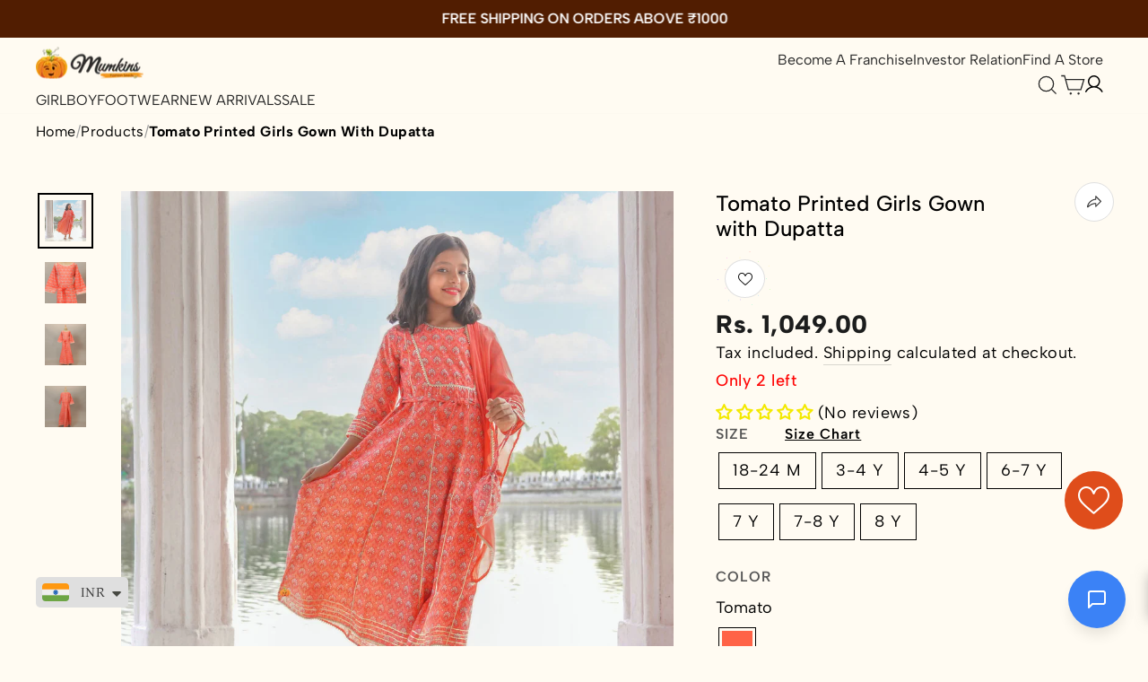

--- FILE ---
content_type: text/html; charset=utf-8
request_url: https://www.mumkins.in/products/kids-gown-with-a-pretty-designs-gs181103
body_size: 86635
content:
<!doctype html>
<html class="no-js" lang="en" dir="ltr">
<head>
  <!-- Google Tag Manager -->
<script>(function(w,d,s,l,i){w[l]=w[l]||[];w[l].push({'gtm.start':
new Date().getTime(),event:'gtm.js'});var f=d.getElementsByTagName(s)[0],
j=d.createElement(s),dl=l!='dataLayer'?'&l='+l:'';j.async=true;j.src=
'https://www.googletagmanager.com/gtm.js?id='+i+dl;f.parentNode.insertBefore(j,f);
})(window,document,'script','dataLayer','GTM-MSQ6HRS');</script>
<!-- End Google Tag Manager -->



<script>

window.merchantInfo  = {
        mid: "19g6ilbovx7ty",
        environment: "production",
        type: "merchantInfo",
  		storeId: "58427703448",
  		fbpixel: "849116818991068",
      }
var productFormSelector = "div[data-product-blocks]";
var cart = {"note":null,"attributes":{},"original_total_price":0,"total_price":0,"total_discount":0,"total_weight":0.0,"item_count":0,"items":[],"requires_shipping":false,"currency":"INR","items_subtotal_price":0,"cart_level_discount_applications":[],"checkout_charge_amount":0}
var templateName = 'product'

</script>

<script src="https://pdp.gokwik.co/merchant-integration/build/merchant.integration.js?v4" defer></script>
<script src="https://analytics.gokwik.co/analytics.js" id="gokwikHeaderAnalytics" defer></script>


  <script>
   let  targetNode = document.querySelector('html')
  const sideCartCallback = function(mutationList){
      mutationList.forEach((mutation) => {
        let check=document.querySelector(".ba-chosen")?.innerHTML;
          mutation.addedNodes.forEach((added_node) => {
            if(!check || check==="INR"){

              var element1 = document.querySelector(".gokwik-checkout");
              var element2 = document.getElementById("gokwik-buy-now")
              var element3 = document.querySelector(".cart__checkout");
              
              if (element1) {
                element1.style.display = "block";
              }
              if (element2) {
                element2.style.display = "block";
              }
              if (element3) {
                element3.style.display = "none";
              }
              
              // $('.gokwik-checkout').show();
              // $('#gokwik-buy-now').show();
              // $('.cart__checkout').hide();
  

            }else{

              var element1 = document.querySelector(".gokwik-checkout");
              var element2 = document.getElementById(".gokwik-buy-now")
              var element3 = document.querySelector(".cart__checkout");
              
              if (element1) {
                element1.style.display = "none";
              }
              if (element2) {
                element2.style.display = "none";
              }
              if (element3) {
                element3.style.display = "block";
              }
            
  
              // $('.gokwik-checkout').hide();
              // $('#gokwik-buy-now').hide();
              // $('.cart__checkout').show();
}
          })
      })
    }
     const config = { attributes: true, childList: true, subtree: true };
      const customBtn = new MutationObserver(sideCartCallback)
      customBtn.observe(targetNode, config)
</script>
  
  

<style>

.gokwik-checkout {
  width: 100%;
  display: flex;
  justify-content: center;
  flex-direction: column;
  align-items: end;
  margin-top: 10px;
}
.gokwik-checkout button {
  max-width:100%;
  width: 100%;
  border: none;
  display: flex;
  justify-content: center;
  align-items: center;
  background: #DF4D1B;
  position: relative;
  margin: 0;
  margin-bottom:10px;
  border-radius: var(--buttonRadius);
  padding: 5px 10px;
  height:42.45px;
}
#gokwik-buy-now.disabled, .gokwik-disabled{
  opacity:0.5;
  cursor: not-allowed;
  }
  .gokwik-checkout button:focus {
  outline: none;
}
.gokwik-checkout button > span {
  display: flex;
}
.gokwik-checkout button > span.btn-text {
  display: flex;
  flex-direction: column;
  color: #ffffff;
  align-items: flex-start;
}
.gokwik-checkout button > span.btn-text > span:last-child {
	padding-top: 2px;
    font-size: 10px;
    font-weight: 700;
    line-height: 10px;
    text-transform: initial;
}
.gokwik-checkout button > span.btn-text > span:first-child {
    font-size: max(calc(var(--typeBaseSize) - 4px),13px);
    font-weight: 700;
    text-transform: uppercase;
    letter-spacing: .3em;
}
.gokwik-checkout button > span.pay-opt-icon img:first-child {
  margin-right: 10px;
  margin-left: 10px;
}
/*   Additional */
  .cart__checkout {
    width: 100%;
    height: 42px;
    text-align: center;
    padding: 0px;
    word-wrap: break-word;
}

@media(max-width: 450px){
  .drawer--right.drawer--is-open .drawer--right {
    width: 300px;
    right: -350px;
}
}
  @media(max-width: 450px){
  .drawer--right.drawer--is-open .drawer--right {
    width: 300px;
    right: -350px;
}
}
    @media(max-width: 400px){
  .drawer--right.drawer--is-open .drawer--right {
    width: 250px;
    right: -350px;
}
  .cart__checkout {
    width: 100%;
    height: 42px;
    text-align: center;
    padding: 0px;
    word-wrap: break-word;
}
    }
   @media(max-width: 350px){
 .drawer--right {
    width: 215px;
    right: -350px;
}
  .cart__checkout {
    width: 100%;
    height: 42px;
    text-align: center;
    padding: 0px;
    word-wrap: break-word;
}
  }

  

 #gokwik-buy-now {
   background: #df4d1b;
   max-width: 600px;
   width: 100%;
   color: #df4b1b;
   cursor: pointer;
   line-height: 1;
   border: none;
   padding: 15px 10px;
   font-size: 13px;
  font-weight: 700;
  letter-spacing: .3em;
  margin-top:10px;
    margin-bottom: 5px;
    text-transform: uppercase;
   position:relative;
  min-height: 50px;
  /*border: 1px solid;*/
  border-radius: var(--buttonRadius);
  text-align: center;
  align-items: center;
  justify-content: center;
 }

  

/* Loader CSS */
  #btn-loader{
    display: none;
    position: absolute;
    top: 0;
    bottom: 0;
    left: 0;
    right: 0;
    justify-content: center;
    align-items: center;
    background:#df4d1b;
    border-radius:2.5rem;
    
  } 

.cir-loader,
.cir-loader:after {
  border-radius: 50%;
  width: 35px;
  height: 35px;
}
.cir-loader {
  margin: 6px auto;
  font-size: 10px;
  position: relative;
  text-indent: -9999em;
  border-top: 0.5em solid rgba(255, 255, 255, 0.2);
  border-right: 0.5em solid rgba(255, 255, 255, 0.2);
  border-bottom: 0.5em solid rgba(255, 255, 255, 0.2);
  border-left: 0.5em solid #ffffff;
  -webkit-transform: translateZ(0);
  -ms-transform: translateZ(0);
  transform: translateZ(0);
  -webkit-animation: load8 1.1s infinite linear;
  animation: load8 1.1s infinite linear;
}
@-webkit-keyframes load8 {
  0% {
    -webkit-transform: rotate(0deg);
    transform: rotate(0deg);
  }
  100% {
    -webkit-transform: rotate(360deg);
    transform: rotate(360deg);
  }
}
@keyframes load8 {
  0% {
    -webkit-transform: rotate(0deg);
    transform: rotate(0deg);
  }
  100% {
    -webkit-transform: rotate(360deg);
    transform: rotate(360deg);
  }
}
</style> 


<!-- Start of Judge.me Core -->
<link rel="dns-prefetch" href="https://cdn.judge.me/">
<script data-cfasync='false' class='jdgm-settings-script'>window.jdgmSettings={"pagination":5,"disable_web_reviews":false,"badge_no_review_text":"(No reviews)","badge_n_reviews_text":"({{ n }} review/reviews)","hide_badge_preview_if_no_reviews":false,"badge_hide_text":false,"enforce_center_preview_badge":false,"widget_title":"Customer Reviews","widget_open_form_text":"Write a review","widget_close_form_text":"Cancel review","widget_refresh_page_text":"Refresh page","widget_summary_text":"Based on {{ number_of_reviews }} review/reviews","widget_no_review_text":"Be the first to write a review","widget_name_field_text":"Display name","widget_verified_name_field_text":"Verified Name (public)","widget_name_placeholder_text":"Display name","widget_required_field_error_text":"This field is required.","widget_email_field_text":"Email address","widget_verified_email_field_text":"Verified Email (private, can not be edited)","widget_email_placeholder_text":"Your email address","widget_email_field_error_text":"Please enter a valid email address.","widget_rating_field_text":"Rating","widget_review_title_field_text":"Review Title","widget_review_title_placeholder_text":"Give your review a title","widget_review_body_field_text":"Review content","widget_review_body_placeholder_text":"Start writing here...","widget_pictures_field_text":"Picture/Video (optional)","widget_submit_review_text":"Submit Review","widget_submit_verified_review_text":"Submit Verified Review","widget_submit_success_msg_with_auto_publish":"Thank you! Please refresh the page in a few moments to see your review. You can remove or edit your review by logging into \u003ca href='https://judge.me/login' target='_blank' rel='nofollow noopener'\u003eJudge.me\u003c/a\u003e","widget_submit_success_msg_no_auto_publish":"Thank you! Your review will be published as soon as it is approved by the shop admin. You can remove or edit your review by logging into \u003ca href='https://judge.me/login' target='_blank' rel='nofollow noopener'\u003eJudge.me\u003c/a\u003e","widget_show_default_reviews_out_of_total_text":"Showing {{ n_reviews_shown }} out of {{ n_reviews }} reviews.","widget_show_all_link_text":"Show all","widget_show_less_link_text":"Show less","widget_author_said_text":"{{ reviewer_name }} said:","widget_days_text":"{{ n }} days ago","widget_weeks_text":"{{ n }} week/weeks ago","widget_months_text":"{{ n }} month/months ago","widget_years_text":"{{ n }} year/years ago","widget_yesterday_text":"Yesterday","widget_today_text":"Today","widget_replied_text":"\u003e\u003e {{ shop_name }} replied:","widget_read_more_text":"Read more","widget_reviewer_name_as_initial":"","widget_rating_filter_color":"","widget_rating_filter_see_all_text":"See all reviews","widget_sorting_most_recent_text":"Most Recent","widget_sorting_highest_rating_text":"Highest Rating","widget_sorting_lowest_rating_text":"Lowest Rating","widget_sorting_with_pictures_text":"Only Pictures","widget_sorting_most_helpful_text":"Most Helpful","widget_open_question_form_text":"Ask a question","widget_reviews_subtab_text":"Reviews","widget_questions_subtab_text":"Questions","widget_question_label_text":"Question","widget_answer_label_text":"Answer","widget_question_placeholder_text":"Write your question here","widget_submit_question_text":"Submit Question","widget_question_submit_success_text":"Thank you for your question! We will notify you once it gets answered.","verified_badge_text":"Verified","verified_badge_bg_color":"","verified_badge_text_color":"","verified_badge_placement":"left-of-reviewer-name","widget_review_max_height":"","widget_hide_border":false,"widget_social_share":false,"widget_thumb":false,"widget_review_location_show":false,"widget_location_format":"","all_reviews_include_out_of_store_products":true,"all_reviews_out_of_store_text":"(out of store)","all_reviews_pagination":100,"all_reviews_product_name_prefix_text":"about","enable_review_pictures":true,"enable_question_anwser":false,"widget_theme":"","review_date_format":"mm/dd/yyyy","default_sort_method":"most-recent","widget_product_reviews_subtab_text":"Product Reviews","widget_shop_reviews_subtab_text":"Shop Reviews","widget_other_products_reviews_text":"Reviews for other products","widget_store_reviews_subtab_text":"Store reviews","widget_no_store_reviews_text":"This store hasn't received any reviews yet","widget_web_restriction_product_reviews_text":"This product hasn't received any reviews yet","widget_no_items_text":"No items found","widget_show_more_text":"Show more","widget_write_a_store_review_text":"Write a Store Review","widget_other_languages_heading":"Reviews in Other Languages","widget_translate_review_text":"Translate review to {{ language }}","widget_translating_review_text":"Translating...","widget_show_original_translation_text":"Show original ({{ language }})","widget_translate_review_failed_text":"Review couldn't be translated.","widget_translate_review_retry_text":"Retry","widget_translate_review_try_again_later_text":"Try again later","show_product_url_for_grouped_product":false,"widget_sorting_pictures_first_text":"Pictures First","show_pictures_on_all_rev_page_mobile":false,"show_pictures_on_all_rev_page_desktop":false,"floating_tab_hide_mobile_install_preference":false,"floating_tab_button_name":"★ Reviews","floating_tab_title":"Let customers speak for us","floating_tab_button_color":"","floating_tab_button_background_color":"","floating_tab_url":"","floating_tab_url_enabled":false,"floating_tab_tab_style":"text","all_reviews_text_badge_text":"Customers rate us {{ shop.metafields.judgeme.all_reviews_rating | round: 1 }}/5 based on {{ shop.metafields.judgeme.all_reviews_count }} reviews.","all_reviews_text_badge_text_branded_style":"{{ shop.metafields.judgeme.all_reviews_rating | round: 1 }} out of 5 stars based on {{ shop.metafields.judgeme.all_reviews_count }} reviews","is_all_reviews_text_badge_a_link":true,"show_stars_for_all_reviews_text_badge":true,"all_reviews_text_badge_url":"","all_reviews_text_style":"text","all_reviews_text_color_style":"judgeme_brand_color","all_reviews_text_color":"#108474","all_reviews_text_show_jm_brand":true,"featured_carousel_show_header":true,"featured_carousel_title":"CUSTOMER REVIEWS","testimonials_carousel_title":"Customers are saying","videos_carousel_title":"Real customer stories","cards_carousel_title":"Customers are saying","featured_carousel_count_text":"from {{ n }} reviews","featured_carousel_add_link_to_all_reviews_page":true,"featured_carousel_url":"","featured_carousel_show_images":false,"featured_carousel_autoslide_interval":3,"featured_carousel_arrows_on_the_sides":true,"featured_carousel_height":250,"featured_carousel_width":90,"featured_carousel_image_size":8,"featured_carousel_image_height":250,"featured_carousel_arrow_color":"#DF4D1B","verified_count_badge_style":"vintage","verified_count_badge_orientation":"horizontal","verified_count_badge_color_style":"judgeme_brand_color","verified_count_badge_color":"#108474","is_verified_count_badge_a_link":true,"verified_count_badge_url":"","verified_count_badge_show_jm_brand":true,"widget_rating_preset_default":5,"widget_first_sub_tab":"product-reviews","widget_show_histogram":true,"widget_histogram_use_custom_color":false,"widget_pagination_use_custom_color":false,"widget_star_use_custom_color":false,"widget_verified_badge_use_custom_color":false,"widget_write_review_use_custom_color":false,"picture_reminder_submit_button":"Upload Pictures","enable_review_videos":true,"mute_video_by_default":false,"widget_sorting_videos_first_text":"Videos First","widget_review_pending_text":"Pending","featured_carousel_items_for_large_screen":4,"social_share_options_order":"Facebook,Twitter","remove_microdata_snippet":true,"disable_json_ld":false,"enable_json_ld_products":false,"preview_badge_show_question_text":false,"preview_badge_no_question_text":"No questions","preview_badge_n_question_text":"{{ number_of_questions }} question/questions","qa_badge_show_icon":false,"qa_badge_position":"same-row","remove_judgeme_branding":false,"widget_add_search_bar":false,"widget_search_bar_placeholder":"Search","widget_sorting_verified_only_text":"Verified only","featured_carousel_theme":"default","featured_carousel_show_rating":true,"featured_carousel_show_title":true,"featured_carousel_show_body":true,"featured_carousel_show_date":false,"featured_carousel_show_reviewer":true,"featured_carousel_show_product":false,"featured_carousel_header_background_color":"#108474","featured_carousel_header_text_color":"#ffffff","featured_carousel_name_product_separator":"reviewed","featured_carousel_full_star_background":"#108474","featured_carousel_empty_star_background":"#dadada","featured_carousel_vertical_theme_background":"#f9fafb","featured_carousel_verified_badge_enable":false,"featured_carousel_verified_badge_color":"#108474","featured_carousel_border_style":"round","featured_carousel_review_line_length_limit":3,"featured_carousel_more_reviews_button_text":"Read more reviews","featured_carousel_view_product_button_text":"View product","all_reviews_page_load_reviews_on":"scroll","all_reviews_page_load_more_text":"Load More Reviews","disable_fb_tab_reviews":false,"enable_ajax_cdn_cache":false,"widget_advanced_speed_features":5,"widget_public_name_text":"displayed publicly like","default_reviewer_name":"John Smith","default_reviewer_name_has_non_latin":true,"widget_reviewer_anonymous":"Anonymous","medals_widget_title":"Judge.me Review Medals","medals_widget_background_color":"#f9fafb","medals_widget_position":"footer_all_pages","medals_widget_border_color":"#f9fafb","medals_widget_verified_text_position":"left","medals_widget_use_monochromatic_version":false,"medals_widget_elements_color":"#108474","show_reviewer_avatar":true,"widget_invalid_yt_video_url_error_text":"Not a YouTube video URL","widget_max_length_field_error_text":"Please enter no more than {0} characters.","widget_show_country_flag":false,"widget_show_collected_via_shop_app":true,"widget_verified_by_shop_badge_style":"light","widget_verified_by_shop_text":"Verified by Shop","widget_show_photo_gallery":false,"widget_load_with_code_splitting":true,"widget_ugc_install_preference":false,"widget_ugc_title":"Made by us, Shared by you","widget_ugc_subtitle":"Tag us to see your picture featured in our page","widget_ugc_arrows_color":"#ffffff","widget_ugc_primary_button_text":"Buy Now","widget_ugc_primary_button_background_color":"#ffffff","widget_ugc_primary_button_text_color":"#484848","widget_ugc_primary_button_border_width":"2","widget_ugc_primary_button_border_style":"solid","widget_ugc_primary_button_border_color":"#d5ba9f","widget_ugc_primary_button_border_radius":"25","widget_ugc_secondary_button_text":"Load More","widget_ugc_secondary_button_background_color":"#ffffff","widget_ugc_secondary_button_text_color":"#484848","widget_ugc_secondary_button_border_width":"2","widget_ugc_secondary_button_border_style":"solid","widget_ugc_secondary_button_border_color":"#484848","widget_ugc_secondary_button_border_radius":"25","widget_ugc_reviews_button_text":"View Reviews","widget_ugc_reviews_button_background_color":"#ffffff","widget_ugc_reviews_button_text_color":"#d5ba9f","widget_ugc_reviews_button_border_width":"2","widget_ugc_reviews_button_border_style":"solid","widget_ugc_reviews_button_border_color":"#484848","widget_ugc_reviews_button_border_radius":"25","widget_ugc_reviews_button_link_to":"store-product-page","widget_ugc_show_post_date":false,"widget_ugc_max_width":"1000","widget_rating_metafield_value_type":true,"widget_primary_color":"#F3E900","widget_enable_secondary_color":true,"widget_secondary_color":"#484848","widget_summary_average_rating_text":"{{ average_rating }} out of 5","widget_media_grid_title":"Customer photos \u0026 videos","widget_media_grid_see_more_text":"See more","widget_round_style":false,"widget_show_product_medals":false,"widget_verified_by_judgeme_text":"Verified","widget_show_store_medals":true,"widget_verified_by_judgeme_text_in_store_medals":"Verified by Judge.me","widget_media_field_exceed_quantity_message":"Sorry, we can only accept {{ max_media }} for one review.","widget_media_field_exceed_limit_message":"{{ file_name }} is too large, please select a {{ media_type }} less than {{ size_limit }}MB.","widget_review_submitted_text":"Review Submitted!","widget_question_submitted_text":"Question Submitted!","widget_close_form_text_question":"Cancel","widget_write_your_answer_here_text":"Write your answer here","widget_enabled_branded_link":true,"widget_show_collected_by_judgeme":false,"widget_reviewer_name_color":"","widget_write_review_text_color":"","widget_write_review_bg_color":"","widget_collected_by_judgeme_text":"collected by Judge.me","widget_pagination_type":"standard","widget_load_more_text":"Load More","widget_load_more_color":"#108474","widget_full_review_text":"Full Review","widget_read_more_reviews_text":"Read More Reviews","widget_read_questions_text":"Read Questions","widget_questions_and_answers_text":"Questions \u0026 Answers","widget_verified_by_text":"Verified by","widget_verified_text":"Verified","widget_number_of_reviews_text":"{{ number_of_reviews }} reviews","widget_back_button_text":"Back","widget_next_button_text":"Next","widget_custom_forms_filter_button":"Filters","custom_forms_style":"horizontal","widget_show_review_information":false,"how_reviews_are_collected":"How reviews are collected?","widget_show_review_keywords":false,"widget_gdpr_statement":"How we use your data: We'll only contact you about the review you left, and only if necessary. By submitting your review, you agree to Judge.me's \u003ca href='https://judge.me/terms' target='_blank' rel='nofollow noopener'\u003eterms\u003c/a\u003e, \u003ca href='https://judge.me/privacy' target='_blank' rel='nofollow noopener'\u003eprivacy\u003c/a\u003e and \u003ca href='https://judge.me/content-policy' target='_blank' rel='nofollow noopener'\u003econtent\u003c/a\u003e policies.","widget_multilingual_sorting_enabled":false,"widget_translate_review_content_enabled":false,"widget_translate_review_content_method":"manual","popup_widget_review_selection":"automatically_with_pictures","popup_widget_round_border_style":true,"popup_widget_show_title":true,"popup_widget_show_body":true,"popup_widget_show_reviewer":false,"popup_widget_show_product":true,"popup_widget_show_pictures":true,"popup_widget_use_review_picture":true,"popup_widget_show_on_home_page":true,"popup_widget_show_on_product_page":true,"popup_widget_show_on_collection_page":true,"popup_widget_show_on_cart_page":true,"popup_widget_position":"bottom_left","popup_widget_first_review_delay":5,"popup_widget_duration":5,"popup_widget_interval":5,"popup_widget_review_count":5,"popup_widget_hide_on_mobile":true,"review_snippet_widget_round_border_style":true,"review_snippet_widget_card_color":"#FFFFFF","review_snippet_widget_slider_arrows_background_color":"#FFFFFF","review_snippet_widget_slider_arrows_color":"#000000","review_snippet_widget_star_color":"#108474","show_product_variant":false,"all_reviews_product_variant_label_text":"Variant: ","widget_show_verified_branding":false,"widget_ai_summary_title":"Customers say","widget_ai_summary_disclaimer":"AI-powered review summary based on recent customer reviews","widget_show_ai_summary":false,"widget_show_ai_summary_bg":false,"widget_show_review_title_input":true,"redirect_reviewers_invited_via_email":"external_form","request_store_review_after_product_review":false,"request_review_other_products_in_order":false,"review_form_color_scheme":"default","review_form_corner_style":"square","review_form_star_color":{},"review_form_text_color":"#333333","review_form_background_color":"#ffffff","review_form_field_background_color":"#fafafa","review_form_button_color":{},"review_form_button_text_color":"#ffffff","review_form_modal_overlay_color":"#000000","review_content_screen_title_text":"How would you rate this product?","review_content_introduction_text":"We would love it if you would share a bit about your experience.","store_review_form_title_text":"How would you rate this store?","store_review_form_introduction_text":"We would love it if you would share a bit about your experience.","show_review_guidance_text":true,"one_star_review_guidance_text":"Poor","five_star_review_guidance_text":"Great","customer_information_screen_title_text":"About you","customer_information_introduction_text":"Please tell us more about you.","custom_questions_screen_title_text":"Your experience in more detail","custom_questions_introduction_text":"Here are a few questions to help us understand more about your experience.","review_submitted_screen_title_text":"Thanks for your review!","review_submitted_screen_thank_you_text":"We are processing it and it will appear on the store soon.","review_submitted_screen_email_verification_text":"Please confirm your email by clicking the link we just sent you. This helps us keep reviews authentic.","review_submitted_request_store_review_text":"Would you like to share your experience of shopping with us?","review_submitted_review_other_products_text":"Would you like to review these products?","store_review_screen_title_text":"Would you like to share your experience of shopping with us?","store_review_introduction_text":"We value your feedback and use it to improve. Please share any thoughts or suggestions you have.","reviewer_media_screen_title_picture_text":"Share a picture","reviewer_media_introduction_picture_text":"Upload a photo to support your review.","reviewer_media_screen_title_video_text":"Share a video","reviewer_media_introduction_video_text":"Upload a video to support your review.","reviewer_media_screen_title_picture_or_video_text":"Share a picture or video","reviewer_media_introduction_picture_or_video_text":"Upload a photo or video to support your review.","reviewer_media_youtube_url_text":"Paste your Youtube URL here","advanced_settings_next_step_button_text":"Next","advanced_settings_close_review_button_text":"Close","modal_write_review_flow":false,"write_review_flow_required_text":"Required","write_review_flow_privacy_message_text":"We respect your privacy.","write_review_flow_anonymous_text":"Post review as anonymous","write_review_flow_visibility_text":"This won't be visible to other customers.","write_review_flow_multiple_selection_help_text":"Select as many as you like","write_review_flow_single_selection_help_text":"Select one option","write_review_flow_required_field_error_text":"This field is required","write_review_flow_invalid_email_error_text":"Please enter a valid email address","write_review_flow_max_length_error_text":"Max. {{ max_length }} characters.","write_review_flow_media_upload_text":"\u003cb\u003eClick to upload\u003c/b\u003e or drag and drop","write_review_flow_gdpr_statement":"We'll only contact you about your review if necessary. By submitting your review, you agree to our \u003ca href='https://judge.me/terms' target='_blank' rel='nofollow noopener'\u003eterms and conditions\u003c/a\u003e and \u003ca href='https://judge.me/privacy' target='_blank' rel='nofollow noopener'\u003eprivacy policy\u003c/a\u003e.","rating_only_reviews_enabled":false,"show_negative_reviews_help_screen":false,"new_review_flow_help_screen_rating_threshold":3,"negative_review_resolution_screen_title_text":"Tell us more","negative_review_resolution_text":"Your experience matters to us. If there were issues with your purchase, we're here to help. Feel free to reach out to us, we'd love the opportunity to make things right.","negative_review_resolution_button_text":"Contact us","negative_review_resolution_proceed_with_review_text":"Leave a review","negative_review_resolution_subject":"Issue with purchase from {{ shop_name }}.{{ order_name }}","preview_badge_collection_page_install_status":false,"widget_review_custom_css":"","preview_badge_custom_css":"","preview_badge_stars_count":"5-stars","featured_carousel_custom_css":"","floating_tab_custom_css":"","all_reviews_widget_custom_css":"","medals_widget_custom_css":"","verified_badge_custom_css":"","all_reviews_text_custom_css":"","transparency_badges_collected_via_store_invite":false,"transparency_badges_from_another_provider":false,"transparency_badges_collected_from_store_visitor":false,"transparency_badges_collected_by_verified_review_provider":false,"transparency_badges_earned_reward":false,"transparency_badges_collected_via_store_invite_text":"Review collected via store invitation","transparency_badges_from_another_provider_text":"Review collected from another provider","transparency_badges_collected_from_store_visitor_text":"Review collected from a store visitor","transparency_badges_written_in_google_text":"Review written in Google","transparency_badges_written_in_etsy_text":"Review written in Etsy","transparency_badges_written_in_shop_app_text":"Review written in Shop App","transparency_badges_earned_reward_text":"Review earned a reward for future purchase","product_review_widget_per_page":10,"widget_store_review_label_text":"Review about the store","checkout_comment_extension_title_on_product_page":"Customer Comments","checkout_comment_extension_num_latest_comment_show":5,"checkout_comment_extension_format":"name_and_timestamp","checkout_comment_customer_name":"last_initial","checkout_comment_comment_notification":true,"preview_badge_collection_page_install_preference":false,"preview_badge_home_page_install_preference":false,"preview_badge_product_page_install_preference":false,"review_widget_install_preference":"","review_carousel_install_preference":false,"floating_reviews_tab_install_preference":"none","verified_reviews_count_badge_install_preference":false,"all_reviews_text_install_preference":false,"review_widget_best_location":false,"judgeme_medals_install_preference":false,"review_widget_revamp_enabled":false,"review_widget_qna_enabled":false,"review_widget_header_theme":"minimal","review_widget_widget_title_enabled":true,"review_widget_header_text_size":"medium","review_widget_header_text_weight":"regular","review_widget_average_rating_style":"compact","review_widget_bar_chart_enabled":true,"review_widget_bar_chart_type":"numbers","review_widget_bar_chart_style":"standard","review_widget_expanded_media_gallery_enabled":false,"review_widget_reviews_section_theme":"standard","review_widget_image_style":"thumbnails","review_widget_review_image_ratio":"square","review_widget_stars_size":"medium","review_widget_verified_badge":"standard_text","review_widget_review_title_text_size":"medium","review_widget_review_text_size":"medium","review_widget_review_text_length":"medium","review_widget_number_of_columns_desktop":3,"review_widget_carousel_transition_speed":5,"review_widget_custom_questions_answers_display":"always","review_widget_button_text_color":"#FFFFFF","review_widget_text_color":"#000000","review_widget_lighter_text_color":"#7B7B7B","review_widget_corner_styling":"soft","review_widget_review_word_singular":"review","review_widget_review_word_plural":"reviews","review_widget_voting_label":"Helpful?","review_widget_shop_reply_label":"Reply from {{ shop_name }}:","review_widget_filters_title":"Filters","qna_widget_question_word_singular":"Question","qna_widget_question_word_plural":"Questions","qna_widget_answer_reply_label":"Answer from {{ answerer_name }}:","qna_content_screen_title_text":"Ask a question about this product","qna_widget_question_required_field_error_text":"Please enter your question.","qna_widget_flow_gdpr_statement":"We'll only contact you about your question if necessary. By submitting your question, you agree to our \u003ca href='https://judge.me/terms' target='_blank' rel='nofollow noopener'\u003eterms and conditions\u003c/a\u003e and \u003ca href='https://judge.me/privacy' target='_blank' rel='nofollow noopener'\u003eprivacy policy\u003c/a\u003e.","qna_widget_question_submitted_text":"Thanks for your question!","qna_widget_close_form_text_question":"Close","qna_widget_question_submit_success_text":"We’ll notify you by email when your question is answered.","all_reviews_widget_v2025_enabled":false,"all_reviews_widget_v2025_header_theme":"default","all_reviews_widget_v2025_widget_title_enabled":true,"all_reviews_widget_v2025_header_text_size":"medium","all_reviews_widget_v2025_header_text_weight":"regular","all_reviews_widget_v2025_average_rating_style":"compact","all_reviews_widget_v2025_bar_chart_enabled":true,"all_reviews_widget_v2025_bar_chart_type":"numbers","all_reviews_widget_v2025_bar_chart_style":"standard","all_reviews_widget_v2025_expanded_media_gallery_enabled":false,"all_reviews_widget_v2025_show_store_medals":true,"all_reviews_widget_v2025_show_photo_gallery":true,"all_reviews_widget_v2025_show_review_keywords":false,"all_reviews_widget_v2025_show_ai_summary":false,"all_reviews_widget_v2025_show_ai_summary_bg":false,"all_reviews_widget_v2025_add_search_bar":false,"all_reviews_widget_v2025_default_sort_method":"most-recent","all_reviews_widget_v2025_reviews_per_page":10,"all_reviews_widget_v2025_reviews_section_theme":"default","all_reviews_widget_v2025_image_style":"thumbnails","all_reviews_widget_v2025_review_image_ratio":"square","all_reviews_widget_v2025_stars_size":"medium","all_reviews_widget_v2025_verified_badge":"bold_badge","all_reviews_widget_v2025_review_title_text_size":"medium","all_reviews_widget_v2025_review_text_size":"medium","all_reviews_widget_v2025_review_text_length":"medium","all_reviews_widget_v2025_number_of_columns_desktop":3,"all_reviews_widget_v2025_carousel_transition_speed":5,"all_reviews_widget_v2025_custom_questions_answers_display":"always","all_reviews_widget_v2025_show_product_variant":false,"all_reviews_widget_v2025_show_reviewer_avatar":true,"all_reviews_widget_v2025_reviewer_name_as_initial":"","all_reviews_widget_v2025_review_location_show":false,"all_reviews_widget_v2025_location_format":"","all_reviews_widget_v2025_show_country_flag":false,"all_reviews_widget_v2025_verified_by_shop_badge_style":"light","all_reviews_widget_v2025_social_share":false,"all_reviews_widget_v2025_social_share_options_order":"Facebook,Twitter,LinkedIn,Pinterest","all_reviews_widget_v2025_pagination_type":"standard","all_reviews_widget_v2025_button_text_color":"#FFFFFF","all_reviews_widget_v2025_text_color":"#000000","all_reviews_widget_v2025_lighter_text_color":"#7B7B7B","all_reviews_widget_v2025_corner_styling":"soft","all_reviews_widget_v2025_title":"Customer reviews","all_reviews_widget_v2025_ai_summary_title":"Customers say about this store","all_reviews_widget_v2025_no_review_text":"Be the first to write a review","platform":"shopify","branding_url":"https://app.judge.me/reviews","branding_text":"Powered by Judge.me","locale":"en","reply_name":"Mumkins","widget_version":"3.0","footer":true,"autopublish":false,"review_dates":true,"enable_custom_form":false,"shop_locale":"en","enable_multi_locales_translations":false,"show_review_title_input":true,"review_verification_email_status":"always","can_be_branded":false,"reply_name_text":"Mumkins"};</script> <style class='jdgm-settings-style'>.jdgm-xx{left:0}:root{--jdgm-primary-color: #F3E900;--jdgm-secondary-color: #484848;--jdgm-star-color: #F3E900;--jdgm-write-review-text-color: white;--jdgm-write-review-bg-color: #F3E900;--jdgm-paginate-color: #F3E900;--jdgm-border-radius: 0;--jdgm-reviewer-name-color: #F3E900}.jdgm-histogram__bar-content{background-color:#F3E900}.jdgm-rev[data-verified-buyer=true] .jdgm-rev__icon.jdgm-rev__icon:after,.jdgm-rev__buyer-badge.jdgm-rev__buyer-badge{color:white;background-color:#F3E900}.jdgm-review-widget--small .jdgm-gallery.jdgm-gallery .jdgm-gallery__thumbnail-link:nth-child(8) .jdgm-gallery__thumbnail-wrapper.jdgm-gallery__thumbnail-wrapper:before{content:"See more"}@media only screen and (min-width: 768px){.jdgm-gallery.jdgm-gallery .jdgm-gallery__thumbnail-link:nth-child(8) .jdgm-gallery__thumbnail-wrapper.jdgm-gallery__thumbnail-wrapper:before{content:"See more"}}.jdgm-author-all-initials{display:none !important}.jdgm-author-last-initial{display:none !important}.jdgm-rev-widg__title{visibility:hidden}.jdgm-rev-widg__summary-text{visibility:hidden}.jdgm-prev-badge__text{visibility:hidden}.jdgm-rev__prod-link-prefix:before{content:'about'}.jdgm-rev__variant-label:before{content:'Variant: '}.jdgm-rev__out-of-store-text:before{content:'(out of store)'}@media only screen and (min-width: 768px){.jdgm-rev__pics .jdgm-rev_all-rev-page-picture-separator,.jdgm-rev__pics .jdgm-rev__product-picture{display:none}}@media only screen and (max-width: 768px){.jdgm-rev__pics .jdgm-rev_all-rev-page-picture-separator,.jdgm-rev__pics .jdgm-rev__product-picture{display:none}}.jdgm-preview-badge[data-template="product"]{display:none !important}.jdgm-preview-badge[data-template="collection"]{display:none !important}.jdgm-preview-badge[data-template="index"]{display:none !important}.jdgm-review-widget[data-from-snippet="true"]{display:none !important}.jdgm-verified-count-badget[data-from-snippet="true"]{display:none !important}.jdgm-carousel-wrapper[data-from-snippet="true"]{display:none !important}.jdgm-all-reviews-text[data-from-snippet="true"]{display:none !important}.jdgm-medals-section[data-from-snippet="true"]{display:none !important}.jdgm-ugc-media-wrapper[data-from-snippet="true"]{display:none !important}.jdgm-rev__transparency-badge[data-badge-type="review_collected_via_store_invitation"]{display:none !important}.jdgm-rev__transparency-badge[data-badge-type="review_collected_from_another_provider"]{display:none !important}.jdgm-rev__transparency-badge[data-badge-type="review_collected_from_store_visitor"]{display:none !important}.jdgm-rev__transparency-badge[data-badge-type="review_written_in_etsy"]{display:none !important}.jdgm-rev__transparency-badge[data-badge-type="review_written_in_google_business"]{display:none !important}.jdgm-rev__transparency-badge[data-badge-type="review_written_in_shop_app"]{display:none !important}.jdgm-rev__transparency-badge[data-badge-type="review_earned_for_future_purchase"]{display:none !important}.jdgm-review-snippet-widget .jdgm-rev-snippet-widget__cards-container .jdgm-rev-snippet-card{border-radius:8px;background:#fff}.jdgm-review-snippet-widget .jdgm-rev-snippet-widget__cards-container .jdgm-rev-snippet-card__rev-rating .jdgm-star{color:#108474}.jdgm-review-snippet-widget .jdgm-rev-snippet-widget__prev-btn,.jdgm-review-snippet-widget .jdgm-rev-snippet-widget__next-btn{border-radius:50%;background:#fff}.jdgm-review-snippet-widget .jdgm-rev-snippet-widget__prev-btn>svg,.jdgm-review-snippet-widget .jdgm-rev-snippet-widget__next-btn>svg{fill:#000}.jdgm-full-rev-modal.rev-snippet-widget .jm-mfp-container .jm-mfp-content,.jdgm-full-rev-modal.rev-snippet-widget .jm-mfp-container .jdgm-full-rev__icon,.jdgm-full-rev-modal.rev-snippet-widget .jm-mfp-container .jdgm-full-rev__pic-img,.jdgm-full-rev-modal.rev-snippet-widget .jm-mfp-container .jdgm-full-rev__reply{border-radius:8px}.jdgm-full-rev-modal.rev-snippet-widget .jm-mfp-container .jdgm-full-rev[data-verified-buyer="true"] .jdgm-full-rev__icon::after{border-radius:8px}.jdgm-full-rev-modal.rev-snippet-widget .jm-mfp-container .jdgm-full-rev .jdgm-rev__buyer-badge{border-radius:calc( 8px / 2 )}.jdgm-full-rev-modal.rev-snippet-widget .jm-mfp-container .jdgm-full-rev .jdgm-full-rev__replier::before{content:'Mumkins'}.jdgm-full-rev-modal.rev-snippet-widget .jm-mfp-container .jdgm-full-rev .jdgm-full-rev__product-button{border-radius:calc( 8px * 6 )}
</style> <style class='jdgm-settings-style'></style>

  
  
  
  <style class='jdgm-miracle-styles'>
  @-webkit-keyframes jdgm-spin{0%{-webkit-transform:rotate(0deg);-ms-transform:rotate(0deg);transform:rotate(0deg)}100%{-webkit-transform:rotate(359deg);-ms-transform:rotate(359deg);transform:rotate(359deg)}}@keyframes jdgm-spin{0%{-webkit-transform:rotate(0deg);-ms-transform:rotate(0deg);transform:rotate(0deg)}100%{-webkit-transform:rotate(359deg);-ms-transform:rotate(359deg);transform:rotate(359deg)}}@font-face{font-family:'JudgemeStar';src:url("[data-uri]") format("woff");font-weight:normal;font-style:normal}.jdgm-star{font-family:'JudgemeStar';display:inline !important;text-decoration:none !important;padding:0 4px 0 0 !important;margin:0 !important;font-weight:bold;opacity:1;-webkit-font-smoothing:antialiased;-moz-osx-font-smoothing:grayscale}.jdgm-star:hover{opacity:1}.jdgm-star:last-of-type{padding:0 !important}.jdgm-star.jdgm--on:before{content:"\e000"}.jdgm-star.jdgm--off:before{content:"\e001"}.jdgm-star.jdgm--half:before{content:"\e002"}.jdgm-widget *{margin:0;line-height:1.4;-webkit-box-sizing:border-box;-moz-box-sizing:border-box;box-sizing:border-box;-webkit-overflow-scrolling:touch}.jdgm-hidden{display:none !important;visibility:hidden !important}.jdgm-temp-hidden{display:none}.jdgm-spinner{width:40px;height:40px;margin:auto;border-radius:50%;border-top:2px solid #eee;border-right:2px solid #eee;border-bottom:2px solid #eee;border-left:2px solid #ccc;-webkit-animation:jdgm-spin 0.8s infinite linear;animation:jdgm-spin 0.8s infinite linear}.jdgm-spinner:empty{display:block}.jdgm-prev-badge{display:block !important}

</style>


  
  
   


<script data-cfasync='false' class='jdgm-script'>
!function(e){window.jdgm=window.jdgm||{},jdgm.CDN_HOST="https://cdn.judge.me/",
jdgm.docReady=function(d){(e.attachEvent?"complete"===e.readyState:"loading"!==e.readyState)?
setTimeout(d,0):e.addEventListener("DOMContentLoaded",d)},jdgm.loadCSS=function(d,t,o,s){
!o&&jdgm.loadCSS.requestedUrls.indexOf(d)>=0||(jdgm.loadCSS.requestedUrls.push(d),
(s=e.createElement("link")).rel="stylesheet",s.class="jdgm-stylesheet",s.media="nope!",
s.href=d,s.onload=function(){this.media="all",t&&setTimeout(t)},e.body.appendChild(s))},
jdgm.loadCSS.requestedUrls=[],jdgm.loadJS=function(e,d){var t=new XMLHttpRequest;
t.onreadystatechange=function(){4===t.readyState&&(Function(t.response)(),d&&d(t.response))},
t.open("GET",e),t.send()},jdgm.docReady((function(){(window.jdgmLoadCSS||e.querySelectorAll(
".jdgm-widget, .jdgm-all-reviews-page").length>0)&&(jdgmSettings.widget_load_with_code_splitting?
parseFloat(jdgmSettings.widget_version)>=3?jdgm.loadCSS(jdgm.CDN_HOST+"widget_v3/base.css"):
jdgm.loadCSS(jdgm.CDN_HOST+"widget/base.css"):jdgm.loadCSS(jdgm.CDN_HOST+"shopify_v2.css"),
jdgm.loadJS(jdgm.CDN_HOST+"loader.js"))}))}(document);
</script>

<noscript><link rel="stylesheet" type="text/css" media="all" href="https://cdn.judge.me/shopify_v2.css"></noscript>
<!-- End of Judge.me Core -->


  <script>
window.KiwiSizing = window.KiwiSizing === undefined ? {} : window.KiwiSizing;
KiwiSizing.shop = "mumkins-kids-wear.myshopify.com";


KiwiSizing.data = {
  collections: "277669118104,274024071320,486387843302,274033705112",
  tags: "",
  product: "7800802935014",
  vendor: "MUMJFKINS GIRLS ETHNIC",
  type: "Gown",
  title: "Tomato Printed Girls Gown with Dupatta",
  images: ["\/\/www.mumkins.in\/cdn\/shop\/products\/gown-for-girls-gs181103-tomato-1.jpg?v=1757337711","\/\/www.mumkins.in\/cdn\/shop\/products\/gown-for-girls-gs181103-tomato-5.jpg?v=1757337712","\/\/www.mumkins.in\/cdn\/shop\/products\/gown-for-girls-gs181103-tomato-3.jpg?v=1757337712","\/\/www.mumkins.in\/cdn\/shop\/products\/gown-for-girls-gs181103-tomato-4.jpg?v=1757337712"],
  options: [{"name":"Size","position":1,"values":["18-24 M","3-4 Y","4-5 Y","6-7 Y","7 Y","7-8 Y","8 Y"]},{"name":"Color","position":2,"values":["Tomato"]}],
  variants: [{"id":42949816942822,"title":"18-24 M \/ Tomato","option1":"18-24 M","option2":"Tomato","option3":null,"sku":"M252677","requires_shipping":true,"taxable":true,"featured_image":{"id":37627822604518,"product_id":7800802935014,"position":1,"created_at":"2022-05-26T15:16:51+05:30","updated_at":"2025-09-08T18:51:51+05:30","alt":"Tomato Printed Girls Gown with Dupatta Front View","width":1200,"height":1200,"src":"\/\/www.mumkins.in\/cdn\/shop\/products\/gown-for-girls-gs181103-tomato-1.jpg?v=1757337711","variant_ids":[42949816942822,42949817008358,42949817041126,42949817073894,42949817106662,42949817139430,42949817172198]},"available":true,"name":"Tomato Printed Girls Gown with Dupatta - 18-24 M \/ Tomato","public_title":"18-24 M \/ Tomato","options":["18-24 M","Tomato"],"price":104900,"weight":2500,"compare_at_price":null,"inventory_management":"shopify","barcode":null,"featured_media":{"alt":"Tomato Printed Girls Gown with Dupatta Front View","id":30195382517990,"position":1,"preview_image":{"aspect_ratio":1.0,"height":1200,"width":1200,"src":"\/\/www.mumkins.in\/cdn\/shop\/products\/gown-for-girls-gs181103-tomato-1.jpg?v=1757337711"}},"requires_selling_plan":false,"selling_plan_allocations":[]},{"id":42949817008358,"title":"3-4 Y \/ Tomato","option1":"3-4 Y","option2":"Tomato","option3":null,"sku":"M252679","requires_shipping":true,"taxable":true,"featured_image":{"id":37627822604518,"product_id":7800802935014,"position":1,"created_at":"2022-05-26T15:16:51+05:30","updated_at":"2025-09-08T18:51:51+05:30","alt":"Tomato Printed Girls Gown with Dupatta Front View","width":1200,"height":1200,"src":"\/\/www.mumkins.in\/cdn\/shop\/products\/gown-for-girls-gs181103-tomato-1.jpg?v=1757337711","variant_ids":[42949816942822,42949817008358,42949817041126,42949817073894,42949817106662,42949817139430,42949817172198]},"available":true,"name":"Tomato Printed Girls Gown with Dupatta - 3-4 Y \/ Tomato","public_title":"3-4 Y \/ Tomato","options":["3-4 Y","Tomato"],"price":104900,"weight":2500,"compare_at_price":null,"inventory_management":"shopify","barcode":null,"featured_media":{"alt":"Tomato Printed Girls Gown with Dupatta Front View","id":30195382517990,"position":1,"preview_image":{"aspect_ratio":1.0,"height":1200,"width":1200,"src":"\/\/www.mumkins.in\/cdn\/shop\/products\/gown-for-girls-gs181103-tomato-1.jpg?v=1757337711"}},"requires_selling_plan":false,"selling_plan_allocations":[]},{"id":42949817041126,"title":"4-5 Y \/ Tomato","option1":"4-5 Y","option2":"Tomato","option3":null,"sku":"M252680","requires_shipping":true,"taxable":true,"featured_image":{"id":37627822604518,"product_id":7800802935014,"position":1,"created_at":"2022-05-26T15:16:51+05:30","updated_at":"2025-09-08T18:51:51+05:30","alt":"Tomato Printed Girls Gown with Dupatta Front View","width":1200,"height":1200,"src":"\/\/www.mumkins.in\/cdn\/shop\/products\/gown-for-girls-gs181103-tomato-1.jpg?v=1757337711","variant_ids":[42949816942822,42949817008358,42949817041126,42949817073894,42949817106662,42949817139430,42949817172198]},"available":true,"name":"Tomato Printed Girls Gown with Dupatta - 4-5 Y \/ Tomato","public_title":"4-5 Y \/ Tomato","options":["4-5 Y","Tomato"],"price":104900,"weight":2500,"compare_at_price":null,"inventory_management":"shopify","barcode":null,"featured_media":{"alt":"Tomato Printed Girls Gown with Dupatta Front View","id":30195382517990,"position":1,"preview_image":{"aspect_ratio":1.0,"height":1200,"width":1200,"src":"\/\/www.mumkins.in\/cdn\/shop\/products\/gown-for-girls-gs181103-tomato-1.jpg?v=1757337711"}},"requires_selling_plan":false,"selling_plan_allocations":[]},{"id":42949817073894,"title":"6-7 Y \/ Tomato","option1":"6-7 Y","option2":"Tomato","option3":null,"sku":"M252681","requires_shipping":true,"taxable":true,"featured_image":{"id":37627822604518,"product_id":7800802935014,"position":1,"created_at":"2022-05-26T15:16:51+05:30","updated_at":"2025-09-08T18:51:51+05:30","alt":"Tomato Printed Girls Gown with Dupatta Front View","width":1200,"height":1200,"src":"\/\/www.mumkins.in\/cdn\/shop\/products\/gown-for-girls-gs181103-tomato-1.jpg?v=1757337711","variant_ids":[42949816942822,42949817008358,42949817041126,42949817073894,42949817106662,42949817139430,42949817172198]},"available":true,"name":"Tomato Printed Girls Gown with Dupatta - 6-7 Y \/ Tomato","public_title":"6-7 Y \/ Tomato","options":["6-7 Y","Tomato"],"price":104900,"weight":2500,"compare_at_price":null,"inventory_management":"shopify","barcode":null,"featured_media":{"alt":"Tomato Printed Girls Gown with Dupatta Front View","id":30195382517990,"position":1,"preview_image":{"aspect_ratio":1.0,"height":1200,"width":1200,"src":"\/\/www.mumkins.in\/cdn\/shop\/products\/gown-for-girls-gs181103-tomato-1.jpg?v=1757337711"}},"requires_selling_plan":false,"selling_plan_allocations":[]},{"id":42949817106662,"title":"7 Y \/ Tomato","option1":"7 Y","option2":"Tomato","option3":null,"sku":"M252711","requires_shipping":true,"taxable":true,"featured_image":{"id":37627822604518,"product_id":7800802935014,"position":1,"created_at":"2022-05-26T15:16:51+05:30","updated_at":"2025-09-08T18:51:51+05:30","alt":"Tomato Printed Girls Gown with Dupatta Front View","width":1200,"height":1200,"src":"\/\/www.mumkins.in\/cdn\/shop\/products\/gown-for-girls-gs181103-tomato-1.jpg?v=1757337711","variant_ids":[42949816942822,42949817008358,42949817041126,42949817073894,42949817106662,42949817139430,42949817172198]},"available":true,"name":"Tomato Printed Girls Gown with Dupatta - 7 Y \/ Tomato","public_title":"7 Y \/ Tomato","options":["7 Y","Tomato"],"price":104900,"weight":2500,"compare_at_price":null,"inventory_management":"shopify","barcode":null,"featured_media":{"alt":"Tomato Printed Girls Gown with Dupatta Front View","id":30195382517990,"position":1,"preview_image":{"aspect_ratio":1.0,"height":1200,"width":1200,"src":"\/\/www.mumkins.in\/cdn\/shop\/products\/gown-for-girls-gs181103-tomato-1.jpg?v=1757337711"}},"requires_selling_plan":false,"selling_plan_allocations":[]},{"id":42949817139430,"title":"7-8 Y \/ Tomato","option1":"7-8 Y","option2":"Tomato","option3":null,"sku":"M252682","requires_shipping":true,"taxable":true,"featured_image":{"id":37627822604518,"product_id":7800802935014,"position":1,"created_at":"2022-05-26T15:16:51+05:30","updated_at":"2025-09-08T18:51:51+05:30","alt":"Tomato Printed Girls Gown with Dupatta Front View","width":1200,"height":1200,"src":"\/\/www.mumkins.in\/cdn\/shop\/products\/gown-for-girls-gs181103-tomato-1.jpg?v=1757337711","variant_ids":[42949816942822,42949817008358,42949817041126,42949817073894,42949817106662,42949817139430,42949817172198]},"available":true,"name":"Tomato Printed Girls Gown with Dupatta - 7-8 Y \/ Tomato","public_title":"7-8 Y \/ Tomato","options":["7-8 Y","Tomato"],"price":104900,"weight":2500,"compare_at_price":null,"inventory_management":"shopify","barcode":null,"featured_media":{"alt":"Tomato Printed Girls Gown with Dupatta Front View","id":30195382517990,"position":1,"preview_image":{"aspect_ratio":1.0,"height":1200,"width":1200,"src":"\/\/www.mumkins.in\/cdn\/shop\/products\/gown-for-girls-gs181103-tomato-1.jpg?v=1757337711"}},"requires_selling_plan":false,"selling_plan_allocations":[]},{"id":42949817172198,"title":"8 Y \/ Tomato","option1":"8 Y","option2":"Tomato","option3":null,"sku":"M252712","requires_shipping":true,"taxable":true,"featured_image":{"id":37627822604518,"product_id":7800802935014,"position":1,"created_at":"2022-05-26T15:16:51+05:30","updated_at":"2025-09-08T18:51:51+05:30","alt":"Tomato Printed Girls Gown with Dupatta Front View","width":1200,"height":1200,"src":"\/\/www.mumkins.in\/cdn\/shop\/products\/gown-for-girls-gs181103-tomato-1.jpg?v=1757337711","variant_ids":[42949816942822,42949817008358,42949817041126,42949817073894,42949817106662,42949817139430,42949817172198]},"available":true,"name":"Tomato Printed Girls Gown with Dupatta - 8 Y \/ Tomato","public_title":"8 Y \/ Tomato","options":["8 Y","Tomato"],"price":104900,"weight":2500,"compare_at_price":null,"inventory_management":"shopify","barcode":null,"featured_media":{"alt":"Tomato Printed Girls Gown with Dupatta Front View","id":30195382517990,"position":1,"preview_image":{"aspect_ratio":1.0,"height":1200,"width":1200,"src":"\/\/www.mumkins.in\/cdn\/shop\/products\/gown-for-girls-gs181103-tomato-1.jpg?v=1757337711"}},"requires_selling_plan":false,"selling_plan_allocations":[]}],
};

</script>
<!-- Google tag (gtag.js) -->
<script async src="https://www.googletagmanager.com/gtag/js?id=G-Q7X1CXXB8Y"></script>
<script>
  window.dataLayer = window.dataLayer || [];
  function gtag(){dataLayer.push(arguments);}
  gtag('js', new Date());

  gtag('config', 'G-Q7X1CXXB8Y');
  gtag('config', 'AW-605995546');
</script>
<script>
  window.dataLayer = window.dataLayer || [];
  function gtag(){dataLayer.push(arguments);}
  gtag('js', new Date());

  gtag('config', 'AW-605995546');
</script>

<script>
  gtag('event', 'page_view', {
    'send_to': 'AW-605995546',
    'ecomm_pagetype': '',
    'ecomm_prodid': '',
    'ecomm_totalvalue': ''
  });
</script>
  
 <meta name="google-site-verification" content="8i7AZBt0M3hLwmCkrJ7zEf5lA-_PiuiTjn_8RUKjwcs" />
  <meta charset="utf-8">
  <meta http-equiv="X-UA-Compatible" content="IE=edge,chrome=1">
  <meta name="viewport" content="width=device-width,initial-scale=1">
  <meta name="theme-color" content="#df4d1b">
  <link rel="canonical" href="https://www.mumkins.in/products/kids-gown-with-a-pretty-designs-gs181103">
  <link rel="preconnect" href="https://cdn.shopify.com" crossorigin>
  <link rel="dns-prefetch" href="https://maps.googleapis.com">
  <script src="//www.mumkins.in/cdn/shop/t/56/assets/jquery-3.7.1.js?v=158417595810649192771766551812" defer="defer"></script>
    <script src="//www.mumkins.in/cdn/shop/t/56/assets/slick.min.js?v=59589741514623332231766551810" defer="defer"></script>
     <link href="//www.mumkins.in/cdn/shop/t/56/assets/slick.css?v=99639561323254153231766551810" rel="stylesheet" type="text/css" media="all" />
      <link href="//www.mumkins.in/cdn/shop/t/56/assets/slick-theme.css?v=154572330992693840251766551809" rel="stylesheet" type="text/css" media="all" />
<link rel="shortcut icon" href="//www.mumkins.in/cdn/shop/files/mumkins-favicon_32x32.png?v=1628830265" type="image/png" /><title>Buy Tomato Printed Girls Gown with Dupatta
&ndash; Mumkins
</title>
<meta name="description" content="Buy gown for girls in tomato color is available for the age group 18 months to 10 years. This wedding dress with a pretty designs and an elegant purse."><meta property="og:site_name" content="Mumkins">
  <meta property="og:url" content="https://www.mumkins.in/products/kids-gown-with-a-pretty-designs-gs181103">
  <meta property="og:title" content="Tomato Printed Girls Gown with Dupatta">
  <meta property="og:type" content="product">
  <meta property="og:description" content="Buy gown for girls in tomato color is available for the age group 18 months to 10 years. This wedding dress with a pretty designs and an elegant purse."><meta property="og:image" content="http://www.mumkins.in/cdn/shop/products/gown-for-girls-gs181103-tomato-1.jpg?v=1757337711">
    <meta property="og:image:secure_url" content="https://www.mumkins.in/cdn/shop/products/gown-for-girls-gs181103-tomato-1.jpg?v=1757337711">
    <meta property="og:image:width" content="1200">
    <meta property="og:image:height" content="1200"><meta name="twitter:site" content="@mumkins_seeds">
  <meta name="twitter:card" content="summary_large_image">
  <meta name="twitter:title" content="Tomato Printed Girls Gown with Dupatta">
  <meta name="twitter:description" content="Buy gown for girls in tomato color is available for the age group 18 months to 10 years. This wedding dress with a pretty designs and an elegant purse.">
<style data-shopify>@font-face {
  font-family: "Shippori Mincho";
  font-weight: 400;
  font-style: normal;
  font-display: swap;
  src: url("//www.mumkins.in/cdn/fonts/shippori_mincho/shipporimincho_n4.84f8b7ceff7f95df65cde9ab1ed190e83a4f5b7e.woff2") format("woff2"),
       url("//www.mumkins.in/cdn/fonts/shippori_mincho/shipporimincho_n4.2a4eff622a8c9fcdc3c2b98b39815a9acc98b084.woff") format("woff");
}

  @font-face {
  font-family: "Shippori Mincho";
  font-weight: 400;
  font-style: normal;
  font-display: swap;
  src: url("//www.mumkins.in/cdn/fonts/shippori_mincho/shipporimincho_n4.84f8b7ceff7f95df65cde9ab1ed190e83a4f5b7e.woff2") format("woff2"),
       url("//www.mumkins.in/cdn/fonts/shippori_mincho/shipporimincho_n4.2a4eff622a8c9fcdc3c2b98b39815a9acc98b084.woff") format("woff");
}


  @font-face {
  font-family: "Shippori Mincho";
  font-weight: 600;
  font-style: normal;
  font-display: swap;
  src: url("//www.mumkins.in/cdn/fonts/shippori_mincho/shipporimincho_n6.5fd47e22b933b4489555529da3d165a31afe017d.woff2") format("woff2"),
       url("//www.mumkins.in/cdn/fonts/shippori_mincho/shipporimincho_n6.f75f2708c49d716534f1b61e9dd7c1ae85680356.woff") format("woff");
}

  
  
</style><link href="//www.mumkins.in/cdn/shop/t/56/assets/theme.css?v=159914204834171719781768304104" rel="stylesheet" type="text/css" media="all" />
<style data-shopify>:root {
    --typeHeaderPrimary: "Rufina";
    --typeHeaderFallback: serif;
    --typeHeaderSize: 36px;
    --typeHeaderWeight: 400;
    --typeHeaderLineHeight: 1;
    --typeHeaderSpacing: 0.0em;

    --typeBasePrimary:"Montaga";
    --typeBaseFallback:serif;
    --typeBaseSize: 18px;
    --typeBaseWeight: 400;
    --typeBaseSpacing: 0.025em;
    --typeBaseLineHeight: 1.4;

    --typeCollectionTitle: 20px;

    --iconWeight: 2px;
    --iconLinecaps: miter;

    
      --buttonRadius: 0px;
    

    --colorGridOverlayOpacity: 0.1;
  }

  .placeholder-content {
    background-image: linear-gradient(100deg, #ffffff 40%, #f7f7f7 63%, #ffffff 79%);
  }</style><script>
    document.documentElement.className = document.documentElement.className.replace('no-js', 'js');

    window.theme = window.theme || {};
    theme.routes = {
      home: "/",
      cart: "/cart.js",
      cartPage: "/cart",
      cartAdd: "/cart/add.js",
      cartChange: "/cart/change.js",
      search: "/search",
      predictive_url: "/search/suggest"
    };
    theme.strings = {
      soldOut: "Sold Out",
      unavailable: "Unavailable",
      inStockLabel: "In stock, ready to ship",
      oneStockLabel: "Only [count] left",
      otherStockLabel: "Only [count] left",
      willNotShipUntil: "Ready to ship [date]",
      willBeInStockAfter: "Back in stock [date]",
      waitingForStock: "Inventory on the way",
      savePrice: "Save [saved_amount]",
      cartEmpty: "Your cart is currently empty.",
      cartTermsConfirmation: "You must agree with the terms and conditions of sales to check out",
      searchCollections: "Collections",
      searchPages: "Pages",
      searchArticles: "Articles",
      productFrom: "from ",
      maxQuantity: "You can only have [quantity] of [title] in your cart."
    };
    theme.settings = {
      cartType: "drawer",
      isCustomerTemplate: false,
      moneyFormat: "\u003cspan class=money\u003eRs. {{amount}}\u003c\/span\u003e",
      saveType: "dollar",
      productImageSize: "portrait_custom",
      productImageCover: true,
      predictiveSearch: true,
      predictiveSearchType: null,
      predictiveSearchVendor: false,
      predictiveSearchPrice: true,
      quickView: false,
      themeName: 'Impulse',
      themeVersion: "7.3.1"
    };
  </script>

 <script>window.performance && window.performance.mark && window.performance.mark('shopify.content_for_header.start');</script><meta name="google-site-verification" content="F9XZqIll1BbokLU3ETgFQBSHfz6cMwD1QO08bv-qYKI">
<meta id="shopify-digital-wallet" name="shopify-digital-wallet" content="/58427703448/digital_wallets/dialog">
<meta id="in-context-paypal-metadata" data-shop-id="58427703448" data-venmo-supported="false" data-environment="production" data-locale="en_US" data-paypal-v4="true" data-currency="INR">
<link rel="alternate" type="application/json+oembed" href="https://www.mumkins.in/products/kids-gown-with-a-pretty-designs-gs181103.oembed">
<script async="async" src="/checkouts/internal/preloads.js?locale=en-IN"></script>
<script id="shopify-features" type="application/json">{"accessToken":"daf57b2c710eadbfed4a5b6e4e72e24d","betas":["rich-media-storefront-analytics"],"domain":"www.mumkins.in","predictiveSearch":true,"shopId":58427703448,"locale":"en"}</script>
<script>var Shopify = Shopify || {};
Shopify.shop = "mumkins-kids-wear.myshopify.com";
Shopify.locale = "en";
Shopify.currency = {"active":"INR","rate":"1.0"};
Shopify.country = "IN";
Shopify.theme = {"name":"Mumkins\/production","id":155138719974,"schema_name":"Impulse","schema_version":"7.3.1","theme_store_id":null,"role":"main"};
Shopify.theme.handle = "null";
Shopify.theme.style = {"id":null,"handle":null};
Shopify.cdnHost = "www.mumkins.in/cdn";
Shopify.routes = Shopify.routes || {};
Shopify.routes.root = "/";</script>
<script type="module">!function(o){(o.Shopify=o.Shopify||{}).modules=!0}(window);</script>
<script>!function(o){function n(){var o=[];function n(){o.push(Array.prototype.slice.apply(arguments))}return n.q=o,n}var t=o.Shopify=o.Shopify||{};t.loadFeatures=n(),t.autoloadFeatures=n()}(window);</script>
<script id="shop-js-analytics" type="application/json">{"pageType":"product"}</script>
<script defer="defer" async type="module" src="//www.mumkins.in/cdn/shopifycloud/shop-js/modules/v2/client.init-shop-cart-sync_IZsNAliE.en.esm.js"></script>
<script defer="defer" async type="module" src="//www.mumkins.in/cdn/shopifycloud/shop-js/modules/v2/chunk.common_0OUaOowp.esm.js"></script>
<script type="module">
  await import("//www.mumkins.in/cdn/shopifycloud/shop-js/modules/v2/client.init-shop-cart-sync_IZsNAliE.en.esm.js");
await import("//www.mumkins.in/cdn/shopifycloud/shop-js/modules/v2/chunk.common_0OUaOowp.esm.js");

  window.Shopify.SignInWithShop?.initShopCartSync?.({"fedCMEnabled":true,"windoidEnabled":true});

</script>
<script>(function() {
  var isLoaded = false;
  function asyncLoad() {
    if (isLoaded) return;
    isLoaded = true;
    var urls = ["https:\/\/cdn.shopify.com\/s\/files\/1\/0584\/2770\/3448\/t\/15\/assets\/globo.formbuilder.init.js?v=1652701619\u0026shop=mumkins-kids-wear.myshopify.com","https:\/\/intg.snapchat.com\/shopify\/shopify-scevent-init.js?id=e2caa35e-ec49-4015-8613-895d43bcf128\u0026shop=mumkins-kids-wear.myshopify.com","https:\/\/cdn.shopify.com\/s\/files\/1\/0449\/2568\/1820\/t\/4\/assets\/booster_currency.js?v=1624978055\u0026shop=mumkins-kids-wear.myshopify.com","https:\/\/sr-cdn.shiprocket.in\/sr-promise\/static\/uc.js?channel_id=4\u0026sr_company_id=4680495\u0026shop=mumkins-kids-wear.myshopify.com"];
    for (var i = 0; i < urls.length; i++) {
      var s = document.createElement('script');
      s.type = 'text/javascript';
      s.async = true;
      s.src = urls[i];
      var x = document.getElementsByTagName('script')[0];
      x.parentNode.insertBefore(s, x);
    }
  };
  if(window.attachEvent) {
    window.attachEvent('onload', asyncLoad);
  } else {
    window.addEventListener('load', asyncLoad, false);
  }
})();</script>
<script id="__st">var __st={"a":58427703448,"offset":19800,"reqid":"6a6e507c-e5cf-490e-b7d3-0b7996a5d248-1768470599","pageurl":"www.mumkins.in\/products\/kids-gown-with-a-pretty-designs-gs181103","u":"55c273d8938f","p":"product","rtyp":"product","rid":7800802935014};</script>
<script>window.ShopifyPaypalV4VisibilityTracking = true;</script>
<script id="captcha-bootstrap">!function(){'use strict';const t='contact',e='account',n='new_comment',o=[[t,t],['blogs',n],['comments',n],[t,'customer']],c=[[e,'customer_login'],[e,'guest_login'],[e,'recover_customer_password'],[e,'create_customer']],r=t=>t.map((([t,e])=>`form[action*='/${t}']:not([data-nocaptcha='true']) input[name='form_type'][value='${e}']`)).join(','),a=t=>()=>t?[...document.querySelectorAll(t)].map((t=>t.form)):[];function s(){const t=[...o],e=r(t);return a(e)}const i='password',u='form_key',d=['recaptcha-v3-token','g-recaptcha-response','h-captcha-response',i],f=()=>{try{return window.sessionStorage}catch{return}},m='__shopify_v',_=t=>t.elements[u];function p(t,e,n=!1){try{const o=window.sessionStorage,c=JSON.parse(o.getItem(e)),{data:r}=function(t){const{data:e,action:n}=t;return t[m]||n?{data:e,action:n}:{data:t,action:n}}(c);for(const[e,n]of Object.entries(r))t.elements[e]&&(t.elements[e].value=n);n&&o.removeItem(e)}catch(o){console.error('form repopulation failed',{error:o})}}const l='form_type',E='cptcha';function T(t){t.dataset[E]=!0}const w=window,h=w.document,L='Shopify',v='ce_forms',y='captcha';let A=!1;((t,e)=>{const n=(g='f06e6c50-85a8-45c8-87d0-21a2b65856fe',I='https://cdn.shopify.com/shopifycloud/storefront-forms-hcaptcha/ce_storefront_forms_captcha_hcaptcha.v1.5.2.iife.js',D={infoText:'Protected by hCaptcha',privacyText:'Privacy',termsText:'Terms'},(t,e,n)=>{const o=w[L][v],c=o.bindForm;if(c)return c(t,g,e,D).then(n);var r;o.q.push([[t,g,e,D],n]),r=I,A||(h.body.append(Object.assign(h.createElement('script'),{id:'captcha-provider',async:!0,src:r})),A=!0)});var g,I,D;w[L]=w[L]||{},w[L][v]=w[L][v]||{},w[L][v].q=[],w[L][y]=w[L][y]||{},w[L][y].protect=function(t,e){n(t,void 0,e),T(t)},Object.freeze(w[L][y]),function(t,e,n,w,h,L){const[v,y,A,g]=function(t,e,n){const i=e?o:[],u=t?c:[],d=[...i,...u],f=r(d),m=r(i),_=r(d.filter((([t,e])=>n.includes(e))));return[a(f),a(m),a(_),s()]}(w,h,L),I=t=>{const e=t.target;return e instanceof HTMLFormElement?e:e&&e.form},D=t=>v().includes(t);t.addEventListener('submit',(t=>{const e=I(t);if(!e)return;const n=D(e)&&!e.dataset.hcaptchaBound&&!e.dataset.recaptchaBound,o=_(e),c=g().includes(e)&&(!o||!o.value);(n||c)&&t.preventDefault(),c&&!n&&(function(t){try{if(!f())return;!function(t){const e=f();if(!e)return;const n=_(t);if(!n)return;const o=n.value;o&&e.removeItem(o)}(t);const e=Array.from(Array(32),(()=>Math.random().toString(36)[2])).join('');!function(t,e){_(t)||t.append(Object.assign(document.createElement('input'),{type:'hidden',name:u})),t.elements[u].value=e}(t,e),function(t,e){const n=f();if(!n)return;const o=[...t.querySelectorAll(`input[type='${i}']`)].map((({name:t})=>t)),c=[...d,...o],r={};for(const[a,s]of new FormData(t).entries())c.includes(a)||(r[a]=s);n.setItem(e,JSON.stringify({[m]:1,action:t.action,data:r}))}(t,e)}catch(e){console.error('failed to persist form',e)}}(e),e.submit())}));const S=(t,e)=>{t&&!t.dataset[E]&&(n(t,e.some((e=>e===t))),T(t))};for(const o of['focusin','change'])t.addEventListener(o,(t=>{const e=I(t);D(e)&&S(e,y())}));const B=e.get('form_key'),M=e.get(l),P=B&&M;t.addEventListener('DOMContentLoaded',(()=>{const t=y();if(P)for(const e of t)e.elements[l].value===M&&p(e,B);[...new Set([...A(),...v().filter((t=>'true'===t.dataset.shopifyCaptcha))])].forEach((e=>S(e,t)))}))}(h,new URLSearchParams(w.location.search),n,t,e,['guest_login'])})(!1,!0)}();</script>
<script integrity="sha256-4kQ18oKyAcykRKYeNunJcIwy7WH5gtpwJnB7kiuLZ1E=" data-source-attribution="shopify.loadfeatures" defer="defer" src="//www.mumkins.in/cdn/shopifycloud/storefront/assets/storefront/load_feature-a0a9edcb.js" crossorigin="anonymous"></script>
<script data-source-attribution="shopify.dynamic_checkout.dynamic.init">var Shopify=Shopify||{};Shopify.PaymentButton=Shopify.PaymentButton||{isStorefrontPortableWallets:!0,init:function(){window.Shopify.PaymentButton.init=function(){};var t=document.createElement("script");t.src="https://www.mumkins.in/cdn/shopifycloud/portable-wallets/latest/portable-wallets.en.js",t.type="module",document.head.appendChild(t)}};
</script>
<script data-source-attribution="shopify.dynamic_checkout.buyer_consent">
  function portableWalletsHideBuyerConsent(e){var t=document.getElementById("shopify-buyer-consent"),n=document.getElementById("shopify-subscription-policy-button");t&&n&&(t.classList.add("hidden"),t.setAttribute("aria-hidden","true"),n.removeEventListener("click",e))}function portableWalletsShowBuyerConsent(e){var t=document.getElementById("shopify-buyer-consent"),n=document.getElementById("shopify-subscription-policy-button");t&&n&&(t.classList.remove("hidden"),t.removeAttribute("aria-hidden"),n.addEventListener("click",e))}window.Shopify?.PaymentButton&&(window.Shopify.PaymentButton.hideBuyerConsent=portableWalletsHideBuyerConsent,window.Shopify.PaymentButton.showBuyerConsent=portableWalletsShowBuyerConsent);
</script>
<script>
  function portableWalletsCleanup(e){e&&e.src&&console.error("Failed to load portable wallets script "+e.src);var t=document.querySelectorAll("shopify-accelerated-checkout .shopify-payment-button__skeleton, shopify-accelerated-checkout-cart .wallet-cart-button__skeleton"),e=document.getElementById("shopify-buyer-consent");for(let e=0;e<t.length;e++)t[e].remove();e&&e.remove()}function portableWalletsNotLoadedAsModule(e){e instanceof ErrorEvent&&"string"==typeof e.message&&e.message.includes("import.meta")&&"string"==typeof e.filename&&e.filename.includes("portable-wallets")&&(window.removeEventListener("error",portableWalletsNotLoadedAsModule),window.Shopify.PaymentButton.failedToLoad=e,"loading"===document.readyState?document.addEventListener("DOMContentLoaded",window.Shopify.PaymentButton.init):window.Shopify.PaymentButton.init())}window.addEventListener("error",portableWalletsNotLoadedAsModule);
</script>

<script type="module" src="https://www.mumkins.in/cdn/shopifycloud/portable-wallets/latest/portable-wallets.en.js" onError="portableWalletsCleanup(this)" crossorigin="anonymous"></script>
<script nomodule>
  document.addEventListener("DOMContentLoaded", portableWalletsCleanup);
</script>

<script id='scb4127' type='text/javascript' async='' src='https://www.mumkins.in/cdn/shopifycloud/privacy-banner/storefront-banner.js'></script><link id="shopify-accelerated-checkout-styles" rel="stylesheet" media="screen" href="https://www.mumkins.in/cdn/shopifycloud/portable-wallets/latest/accelerated-checkout-backwards-compat.css" crossorigin="anonymous">
<style id="shopify-accelerated-checkout-cart">
        #shopify-buyer-consent {
  margin-top: 1em;
  display: inline-block;
  width: 100%;
}

#shopify-buyer-consent.hidden {
  display: none;
}

#shopify-subscription-policy-button {
  background: none;
  border: none;
  padding: 0;
  text-decoration: underline;
  font-size: inherit;
  cursor: pointer;
}

#shopify-subscription-policy-button::before {
  box-shadow: none;
}

      </style>

<script>window.performance && window.performance.mark && window.performance.mark('shopify.content_for_header.end');</script> 

  <script src="//www.mumkins.in/cdn/shop/t/56/assets/vendor-scripts-v11.js" defer="defer"></script><script src="//www.mumkins.in/cdn/shop/t/56/assets/theme.js?v=142636697226283948851766989504" defer="defer"></script>


 
    <link rel="stylesheet" href="//www.mumkins.in/cdn/shop/t/56/assets/font-awesome-all.min.css?v=160970482233654474271768216254" media="print" onload="this.media='all'">
    <noscript>
      <link rel="stylesheet" href="//www.mumkins.in/cdn/shop/t/56/assets/font-awesome-all.min.css?v=160970482233654474271768216254">
    </noscript>

    <style>
        #sy-whatshelp {
            right: 25px;
            bottom: 30px;
            position: fixed;
            z-index: 9999;
        }

        #sy-whatshelp a.sywh-open-services {
            background-color: #25d366;
            color: #fff;
            line-height: 55px;
            margin-top: 10px;
            border: none;
            cursor: pointer;
            font-size: 45px;
            width: 65px;
            height: 65px;
            text-align: center;
            box-shadow: 2px 2px 8px -3px #000;
            border-radius: 100%;
            -webkit-border-radius: 100%;
            -moz-border-radius: 100%;
            -ms-border-radius: 100%;
            display: inline-block;
        }

        #sy-whatshelp a.sywh-open-services i {
            line-height: 65px;
        }
    </style>
    
    

<link href="//www.mumkins.in/cdn/shop/t/56/assets/Albertsans-font1.css?v=11472728587599604061767850781" rel="stylesheet" type="text/css" media="all" />
<link href="//www.mumkins.in/cdn/shop/t/56/assets/Albertsans-font.css?v=11472728587599604061767850781" rel="stylesheet" type="text/css" media="all" />
<noscript>
  <link rel="stylesheet" href="//www.mumkins.in/cdn/shop/t/56/assets/Albertsans-font.css?v=11472728587599604061767850781">
</noscript>

  <script type="text/javascript">if(typeof window.hulkappsWishlist === 'undefined') {
                            window.hulkappsWishlist = {};
                        }
                        window.hulkappsWishlist.baseURL = '/apps/advanced-wishlist/api';
                        window.hulkappsWishlist.hasAppBlockSupport = '1';
                        </script>
<!-- BEGIN app block: shopify://apps/powerful-form-builder/blocks/app-embed/e4bcb1eb-35b2-42e6-bc37-bfe0e1542c9d --><script type="text/javascript" hs-ignore data-cookieconsent="ignore">
  var Globo = Globo || {};
  var globoFormbuilderRecaptchaInit = function(){};
  var globoFormbuilderHcaptchaInit = function(){};
  window.Globo.FormBuilder = window.Globo.FormBuilder || {};
  window.Globo.FormBuilder.shop = {"configuration":{"money_format":"<span class=money>Rs. {{amount}}</span>"},"pricing":{"features":{"bulkOrderForm":true,"cartForm":true,"fileUpload":30,"removeCopyright":true,"restrictedEmailDomains":true,"metrics":true}},"settings":{"copyright":"Powered by Globo <a href=\"https://apps.shopify.com/form-builder-contact-form\" target=\"_blank\">Contact Form</a>","hideWaterMark":false,"reCaptcha":{"recaptchaType":"v2","siteKey":false,"languageCode":"en"},"hCaptcha":{"siteKey":false},"scrollTop":false,"customCssCode":"","customCssEnabled":false,"additionalColumns":[]},"encryption_form_id":0,"url":"https://form.globo.io/","CDN_URL":"https://dxo9oalx9qc1s.cloudfront.net","app_id":"1783207"};

  if(window.Globo.FormBuilder.shop.settings.customCssEnabled && window.Globo.FormBuilder.shop.settings.customCssCode){
    const customStyle = document.createElement('style');
    customStyle.type = 'text/css';
    customStyle.innerHTML = window.Globo.FormBuilder.shop.settings.customCssCode;
    document.head.appendChild(customStyle);
  }

  window.Globo.FormBuilder.forms = [];
    
      
      
      
      window.Globo.FormBuilder.forms[102425] = {"102425":{"header":{"active":true,"title":"Fill \u0026 Get Exciting Birthday Offers!","description":"\u003cp\u003e\u003cbr\u003e\u003c\/p\u003e"},"elements":[{"id":"name","type":"name","label":"Kid's Name","placeholder":"Your Kid's Name","description":"","limitCharacters":false,"characters":100,"hideLabel":false,"keepPositionLabel":false,"required":true,"ifHideLabel":false,"inputIcon":"","columnWidth":50},{"id":"phone","type":"phone","label":"Mobile No.","placeholder":"Your Mobile No.","description":"","validatePhone":false,"onlyShowFlag":false,"defaultCountryCode":"us","limitCharacters":false,"characters":100,"hideLabel":false,"keepPositionLabel":false,"required":true,"ifHideLabel":false,"inputIcon":"","columnWidth":50},{"id":"email","type":"email","label":"Email","placeholder":"Your Email","description":"","limitCharacters":false,"characters":100,"hideLabel":false,"keepPositionLabel":false,"required":false,"ifHideLabel":false,"inputIcon":"","columnWidth":50},{"id":"datetime","type":"datetime","label":"Date of Birth","placeholder":"Kid's DOB","description":"","hideLabel":false,"keepPositionLabel":false,"required":true,"ifHideLabel":false,"format":"date","otherLang":false,"localization":"es","date-format":"d-m-Y","time-format":"12h","isLimitDate":false,"limitDateType":"disablingDates","limitDateSpecificEnabled":true,"limitDateSpecificDates":"","limitDateRangeEnabled":false,"limitDateRangeDates":"","limitDateDOWEnabled":false,"limitDateDOWDates":["saturday","sunday"],"inputIcon":"","columnWidth":50}],"add-elements":null,"footer":{"description":"","previousText":"Previous","nextText":"Next","submitText":"Submit","resetButton":false,"resetButtonText":"Reset","submitFullWidth":false,"submitAlignment":"left"},"mail":{"admin":null,"customer":{"enable":false,"emailType":"elementEmail","selectEmail":"onlyEmail","emailId":"email","emailConditional":false,"note":"Thanks for submitting","toggle-variables":"\u003ctable class=\"header row\" style=\"width: 100%; border-spacing: 0; border-collapse: collapse; margin: 40px 0 20px;\"\u003e\n\u003ctbody\u003e\n\u003ctr\u003e\n\u003ctd class=\"header__cell\" style=\"font-family: -apple-system, BlinkMacSystemFont, Roboto, Oxygen, Ubuntu, Cantarell, Fira Sans, Droid Sans, Helvetica Neue, sans-serif;\"\u003e\u003ccenter\u003e\n\u003ctable class=\"container\" style=\"width: 559px; text-align: left; border-spacing: 0px; border-collapse: collapse; margin: 0px auto;\"\u003e\n\u003ctbody\u003e\n\u003ctr\u003e\n\u003ctd style=\"font-family: -apple-system, BlinkMacSystemFont, Roboto, Oxygen, Ubuntu, Cantarell, 'Fira Sans', 'Droid Sans', 'Helvetica Neue', sans-serif; width: 544.219px;\"\u003e\n\u003ctable class=\"row\" style=\"width: 100%; border-spacing: 0; border-collapse: collapse;\"\u003e\n\u003ctbody\u003e\n\u003ctr\u003e\n\u003ctd class=\"shop-name__cell\" style=\"font-family: -apple-system, BlinkMacSystemFont, Roboto, Oxygen, Ubuntu, Cantarell, Fira Sans, Droid Sans, Helvetica Neue, sans-serif;\"\u003e\n\u003ch1 class=\"shop-name__text\" style=\"font-weight: normal; font-size: 30px; color: #333; margin: 0;\"\u003e\u003ca class=\"shop_name\" target=\"_blank\" rel=\"noopener\"\u003eShop\u003c\/a\u003e\u003c\/h1\u003e\n\u003c\/td\u003e\n\u003ctd class=\"order-number__cell\" style=\"font-family: -apple-system, BlinkMacSystemFont, Roboto, Oxygen, Ubuntu, Cantarell, Fira Sans, Droid Sans, Helvetica Neue, sans-serif; font-size: 14px; color: #999;\" align=\"right\"\u003e\u0026nbsp;\u003c\/td\u003e\n\u003c\/tr\u003e\n\u003c\/tbody\u003e\n\u003c\/table\u003e\n\u003c\/td\u003e\n\u003c\/tr\u003e\n\u003c\/tbody\u003e\n\u003c\/table\u003e\n\u003c\/center\u003e\u003c\/td\u003e\n\u003c\/tr\u003e\n\u003c\/tbody\u003e\n\u003c\/table\u003e\n\u003ctable class=\"row content\" style=\"width: 100%; border-spacing: 0; border-collapse: collapse;\"\u003e\n\u003ctbody\u003e\n\u003ctr\u003e\n\u003ctd class=\"content__cell\" style=\"font-family: -apple-system, BlinkMacSystemFont, Roboto, Oxygen, Ubuntu, Cantarell, Fira Sans, Droid Sans, Helvetica Neue, sans-serif; padding-bottom: 40px;\"\u003e\u003ccenter\u003e\n\u003ctable class=\"container\" style=\"width: 560px; text-align: left; border-spacing: 0; border-collapse: collapse; margin: 0 auto;\"\u003e\n\u003ctbody\u003e\n\u003ctr\u003e\n\u003ctd style=\"font-family: -apple-system, BlinkMacSystemFont, Roboto, Oxygen, Ubuntu, Cantarell, Fira Sans, Droid Sans, Helvetica Neue, sans-serif;\"\u003e\n\u003ch2 class=\"quote-heading\" style=\"font-weight: normal; font-size: 24px; margin: 0 0 10px;\"\u003eThanks for your submission\u003c\/h2\u003e\n\u003cp class=\"quote-heading-message\"\u003eHi, we are getting your submission. We will get back to you shortly.\u003c\/p\u003e\n\u003c\/td\u003e\n\u003c\/tr\u003e\n\u003c\/tbody\u003e\n\u003c\/table\u003e\n\u003ctable class=\"row section\" style=\"width: 100%; border-spacing: 0; border-collapse: collapse; border-top-width: 1px; border-top-color: #e5e5e5; border-top-style: solid;\"\u003e\n\u003ctbody\u003e\n\u003ctr\u003e\n\u003ctd class=\"section__cell\" style=\"font-family: -apple-system, BlinkMacSystemFont, Roboto, Oxygen, Ubuntu, Cantarell, Fira Sans, Droid Sans, Helvetica Neue, sans-serif; padding: 40px 0;\"\u003e\u003ccenter\u003e\n\u003ctable class=\"container\" style=\"width: 560px; text-align: left; border-spacing: 0; border-collapse: collapse; margin: 0 auto;\"\u003e\n\u003ctbody\u003e\n\u003ctr\u003e\n\u003ctd style=\"font-family: -apple-system, BlinkMacSystemFont, Roboto, Oxygen, Ubuntu, Cantarell, Fira Sans, Droid Sans, Helvetica Neue, sans-serif;\"\u003e\n\u003ch3 class=\"more-information\"\u003eMore information\u003c\/h3\u003e\n\u003cp\u003e{{data}}\u003c\/p\u003e\n\u003c\/td\u003e\n\u003c\/tr\u003e\n\u003c\/tbody\u003e\n\u003c\/table\u003e\n\u003c\/center\u003e\u003c\/td\u003e\n\u003c\/tr\u003e\n\u003c\/tbody\u003e\n\u003c\/table\u003e\n\u003ctable class=\"row footer\" style=\"width: 100%; border-spacing: 0; border-collapse: collapse; border-top-width: 1px; border-top-color: #e5e5e5; border-top-style: solid;\"\u003e\n\u003ctbody\u003e\n\u003ctr\u003e\n\u003ctd class=\"footer__cell\" style=\"font-family: -apple-system, BlinkMacSystemFont, Roboto, Oxygen, Ubuntu, Cantarell, Fira Sans, Droid Sans, Helvetica Neue, sans-serif; padding: 35px 0;\"\u003e\u003ccenter\u003e\n\u003ctable class=\"container\" style=\"width: 560px; text-align: left; border-spacing: 0; border-collapse: collapse; margin: 0 auto;\"\u003e\n\u003ctbody\u003e\n\u003ctr\u003e\n\u003ctd style=\"font-family: -apple-system, BlinkMacSystemFont, Roboto, Oxygen, Ubuntu, Cantarell, Fira Sans, Droid Sans, Helvetica Neue, sans-serif;\"\u003e\n\u003cp class=\"contact\" style=\"text-align: center;\"\u003eIf you have any questions, reply to this email or contact us at \u003ca href=\"mailto:cfo@mumkins.in\"\u003ecfo@mumkins.in\u003c\/a\u003e\u003c\/p\u003e\n\u003c\/td\u003e\n\u003c\/tr\u003e\n\u003ctr\u003e\n\u003ctd style=\"font-family: -apple-system, BlinkMacSystemFont, Roboto, Oxygen, Ubuntu, Cantarell, Fira Sans, Droid Sans, Helvetica Neue, sans-serif;\"\u003e\n\u003cp class=\"disclaimer__subtext\" style=\"color: #999; line-height: 150%; font-size: 14px; margin: 0; text-align: center;\"\u003eClick \u003ca href=\"[UNSUBSCRIBEURL]\"\u003ehere\u003c\/a\u003e to unsubscribe\u003c\/p\u003e\n\u003c\/td\u003e\n\u003c\/tr\u003e\n\u003c\/tbody\u003e\n\u003c\/table\u003e\n\u003c\/center\u003e\u003c\/td\u003e\n\u003c\/tr\u003e\n\u003c\/tbody\u003e\n\u003c\/table\u003e\n\u003c\/center\u003e\u003c\/td\u003e\n\u003c\/tr\u003e\n\u003c\/tbody\u003e\n\u003c\/table\u003e","subject":"Thanks for submitting","content":"form.Sidebar Mail Customer Content Default","islimitWidth":false,"maxWidth":"600"}},"appearance":{"layout":"boxed","width":600,"style":"classic","mainColor":"#EB1256","headingColor":"#000","labelColor":"#000","descriptionColor":"#6c757d","optionColor":"#000","paragraphColor":"#000","paragraphBackground":"#fff","background":"color","backgroundColor":"#FFF","backgroundImage":"","backgroundImageAlignment":"middle","floatingIcon":"\u003csvg aria-hidden=\"true\" focusable=\"false\" data-prefix=\"far\" data-icon=\"envelope\" class=\"svg-inline--fa fa-envelope fa-w-16\" role=\"img\" xmlns=\"http:\/\/www.w3.org\/2000\/svg\" viewBox=\"0 0 512 512\"\u003e\u003cpath fill=\"currentColor\" d=\"M464 64H48C21.49 64 0 85.49 0 112v288c0 26.51 21.49 48 48 48h416c26.51 0 48-21.49 48-48V112c0-26.51-21.49-48-48-48zm0 48v40.805c-22.422 18.259-58.168 46.651-134.587 106.49-16.841 13.247-50.201 45.072-73.413 44.701-23.208.375-56.579-31.459-73.413-44.701C106.18 199.465 70.425 171.067 48 152.805V112h416zM48 400V214.398c22.914 18.251 55.409 43.862 104.938 82.646 21.857 17.205 60.134 55.186 103.062 54.955 42.717.231 80.509-37.199 103.053-54.947 49.528-38.783 82.032-64.401 104.947-82.653V400H48z\"\u003e\u003c\/path\u003e\u003c\/svg\u003e","floatingText":"","displayOnAllPage":false,"position":"bottom right","formType":"normalForm","newTemplate":false},"reCaptcha":{"enable":false},"errorMessage":{"required":"Required","invalid":"Invalid","invalidName":"Invalid name","invalidEmail":"Invalid email","invalidURL":"Invalid url","invalidPhone":"Invalid phone","invalidNumber":"Invalid number","invalidPassword":"Invalid password","confirmPasswordNotMatch":"Confirmed password doesn't match","customerAlreadyExists":"Customer already exists","fileSizeLimit":"File size limit","fileNotAllowed":"File not allowed","requiredCaptcha":"Required captcha","requiredProducts":"Please select product","limitQuantity":"The number of products left in stock has been exceeded","shopifyInvalidPhone":"phone - Enter a valid phone number to use this delivery method","shopifyPhoneHasAlready":"phone - Phone has already been taken","shopifyInvalidProvice":"addresses.province - is not valid","otherError":"Something went wrong, please try again"},"afterSubmit":{"action":"clearForm","message":"\u003ch4\u003eThanks for getting in touch!\u0026nbsp;\u003c\/h4\u003e\u003cp\u003e\u003cbr\u003e\u003c\/p\u003e\u003cp\u003eWe appreciate you contacting us. One of our colleagues will get back in touch with you soon!\u003c\/p\u003e\u003cp\u003e\u003cbr\u003e\u003c\/p\u003e\u003cp\u003eHave a great day!\u003c\/p\u003e","redirectUrl":"","enableGa":false,"gaEventCategory":"Form Builder by Globo","gaEventAction":"Submit","gaEventLabel":"Contact us form","enableFpx":false,"fpxTrackerName":""},"integration":{"shopify":{"createAccount":false,"ifExist":"returnError","showMessage":false,"messageRedirectToLogin":"You already registered. Click \u003ca href=\"\/account\/login\"\u003ehere\u003c\/a\u003e to login","sendEmailInvite":false,"acceptsMarketing":false,"overwriteCustomerExisting":true,"integrationElements":{"text":"additional.text","name":"additional.name","phone":"phone","email":"email","datetime":"additional.date_time"}},"mailChimp":{"loading":"","enable":false,"list":false,"integrationElements":[]},"klaviyo":{"loading":"","enable":false,"list":false,"integrationElements":{"klaviyoemail":"","first_name":"","last_name":"","title":"","organization":"","phone_number":"","address1":"","address2":"","city":"","region":"","zip":"","country":"","latitude":"","longitude":""}},"zapier":{"enable":false,"webhookUrl":""},"hubspot":{"loading":"","enable":false,"list":false,"integrationElements":[]},"omnisend":{"loading":"","enable":false,"integrationElements":{"email":"","firstName":"","lastName":"","status":"","country":"","state":"","city":"","phone":"","postalCode":"","gender":"","birthdate":"","tags":"","customProperties1":"","customProperties2":"","customProperties3":"","customProperties4":"","customProperties5":""}},"getresponse":{"loading":"","enable":false,"list":false,"integrationElements":{"email":"","name":"","gender":"","birthdate":"","company":"","city":"","state":"","street":"","postal_code":"","country":"","phone":"","fax":"","comment":"","ref":"","url":"","tags":"","dayOfCycle":"","scoring":""}},"sendinblue":{"loading":"","enable":false,"list":false,"integrationElements":[]},"campaignmonitor":{"loading":"","enable":false,"list":false,"integrationElements":[]},"activecampaign":{"loading":"","enable":false,"list":[],"integrationElements":[]},"googleCalendar":{"loading":"","enable":false,"list":"","integrationElements":{"starttime":"","endtime":"","summary":"","location":"","description":"","attendees":""}},"googleSheet":{"loading":"","enable":false,"spreadsheetdestination":"","listFields":["name","phone","email","datetime"],"submissionIp":false}},"accountPage":{"showAccountDetail":false,"registrationPage":false,"editAccountPage":false,"header":"Header","active":false,"title":"Account details","headerDescription":"\u003cp\u003eFill out the form to change account information\u003c\/p\u003e","afterUpdate":"Message after update","message":"\u003ch5\u003eAccount edited successfully!\u003c\/h5\u003e","footer":"Footer","updateText":"Update","footerDescription":""},"publish":{"requiredLogin":false,"requiredLoginMessage":"Please \u003ca href='\/account\/login' title='login'\u003elogin\u003c\/a\u003e to continue","publishType":"embedCode","embedCode":"\u003cdiv class=\"globo-formbuilder\" data-id=\"false\"\u003e\u003c\/div\u003e","shortCode":"{formbuilder:false}","popup":"\u003cbutton class=\"globo-formbuilder-open\" data-id=\"false\"\u003eOpen form\u003c\/button\u003e","lightbox":"\u003cdiv class=\"globo-form-publish-modal lightbox hidden\" data-id=\"false\"\u003e\u003cdiv class=\"globo-form-modal-content\"\u003e\u003cdiv class=\"globo-formbuilder\" data-id=\"false\"\u003e\u003c\/div\u003e\u003c\/div\u003e\u003c\/div\u003e","enableAddShortCode":false,"selectPage":"87613046936","selectPositionOnPage":"top","selectTime":"forever","setCookie":"1","setCookieHours":"1","setCookieWeeks":"1"},"isStepByStepForm":false,"html":"\n\u003cdiv class=\"globo-form boxed-form globo-form-id-false\"\u003e\n\u003cstyle\u003e\n.globo-form-id-false .globo-form-app{\n    max-width: 600px;\n    width: -webkit-fill-available;\n    \n    background-color: #FFF;\n    \n    \n}\n\n.globo-form-id-false .globo-form-app .globo-heading{\n    color: #000\n}\n.globo-form-id-false .globo-form-app .globo-description,\n.globo-form-id-false .globo-form-app .header .globo-description{\n    color: #6c757d\n}\n.globo-form-id-false .globo-form-app .globo-label,\n.globo-form-id-false .globo-form-app .globo-form-control label.globo-label,\n.globo-form-id-false .globo-form-app .globo-form-control label.globo-label span.label-content{\n    color: #000;\n    text-align: left !important;\n}\n.globo-form-id-false .globo-form-app .globo-label.globo-position-label{\n    height: 20px !important;\n}\n.globo-form-id-false .globo-form-app .globo-form-control .help-text.globo-description{\n    color: #6c757d\n}\n.globo-form-id-false .globo-form-app .globo-form-control .checkbox-wrapper .globo-option,\n.globo-form-id-false .globo-form-app .globo-form-control .radio-wrapper .globo-option\n{\n    color: #000\n}\n.globo-form-id-false .globo-form-app .footer{\n    text-align:left;\n}\n.globo-form-id-false .globo-form-app .footer button{\n    border:1px solid #EB1256;\n    \n}\n.globo-form-id-false .globo-form-app .footer button.submit,\n.globo-form-id-false .globo-form-app .footer button.checkout,\n.globo-form-id-false .globo-form-app .footer button.action.loading .spinner{\n    background-color: #EB1256;\n    color : #ffffff;\n}\n.globo-form-id-false .globo-form-app .globo-form-control .star-rating\u003efieldset:not(:checked)\u003elabel:before {\n    content: url('data:image\/svg+xml; utf8, \u003csvg aria-hidden=\"true\" focusable=\"false\" data-prefix=\"far\" data-icon=\"star\" class=\"svg-inline--fa fa-star fa-w-18\" role=\"img\" xmlns=\"http:\/\/www.w3.org\/2000\/svg\" viewBox=\"0 0 576 512\"\u003e\u003cpath fill=\"%23EB1256\" d=\"M528.1 171.5L382 150.2 316.7 17.8c-11.7-23.6-45.6-23.9-57.4 0L194 150.2 47.9 171.5c-26.2 3.8-36.7 36.1-17.7 54.6l105.7 103-25 145.5c-4.5 26.3 23.2 46 46.4 33.7L288 439.6l130.7 68.7c23.2 12.2 50.9-7.4 46.4-33.7l-25-145.5 105.7-103c19-18.5 8.5-50.8-17.7-54.6zM388.6 312.3l23.7 138.4L288 385.4l-124.3 65.3 23.7-138.4-100.6-98 139-20.2 62.2-126 62.2 126 139 20.2-100.6 98z\"\u003e\u003c\/path\u003e\u003c\/svg\u003e');\n}\n.globo-form-id-false .globo-form-app .globo-form-control .star-rating\u003efieldset\u003einput:checked ~ label:before {\n    content: url('data:image\/svg+xml; utf8, \u003csvg aria-hidden=\"true\" focusable=\"false\" data-prefix=\"fas\" data-icon=\"star\" class=\"svg-inline--fa fa-star fa-w-18\" role=\"img\" xmlns=\"http:\/\/www.w3.org\/2000\/svg\" viewBox=\"0 0 576 512\"\u003e\u003cpath fill=\"%23EB1256\" d=\"M259.3 17.8L194 150.2 47.9 171.5c-26.2 3.8-36.7 36.1-17.7 54.6l105.7 103-25 145.5c-4.5 26.3 23.2 46 46.4 33.7L288 439.6l130.7 68.7c23.2 12.2 50.9-7.4 46.4-33.7l-25-145.5 105.7-103c19-18.5 8.5-50.8-17.7-54.6L382 150.2 316.7 17.8c-11.7-23.6-45.6-23.9-57.4 0z\"\u003e\u003c\/path\u003e\u003c\/svg\u003e');\n}\n.globo-form-id-false .globo-form-app .globo-form-control .star-rating\u003efieldset:not(:checked)\u003elabel:hover:before,\n.globo-form-id-false .globo-form-app .globo-form-control .star-rating\u003efieldset:not(:checked)\u003elabel:hover ~ label:before{\n    content : url('data:image\/svg+xml; utf8, \u003csvg aria-hidden=\"true\" focusable=\"false\" data-prefix=\"fas\" data-icon=\"star\" class=\"svg-inline--fa fa-star fa-w-18\" role=\"img\" xmlns=\"http:\/\/www.w3.org\/2000\/svg\" viewBox=\"0 0 576 512\"\u003e\u003cpath fill=\"%23EB1256\" d=\"M259.3 17.8L194 150.2 47.9 171.5c-26.2 3.8-36.7 36.1-17.7 54.6l105.7 103-25 145.5c-4.5 26.3 23.2 46 46.4 33.7L288 439.6l130.7 68.7c23.2 12.2 50.9-7.4 46.4-33.7l-25-145.5 105.7-103c19-18.5 8.5-50.8-17.7-54.6L382 150.2 316.7 17.8c-11.7-23.6-45.6-23.9-57.4 0z\"\u003e\u003c\/path\u003e\u003c\/svg\u003e')\n}\n.globo-form-id-false .globo-form-app .globo-form-control .radio-wrapper .radio-input:checked ~ .radio-label:after {\n    background: #EB1256;\n    background: radial-gradient(#EB1256 40%, #fff 45%);\n}\n.globo-form-id-false .globo-form-app .globo-form-control .checkbox-wrapper .checkbox-input:checked ~ .checkbox-label:before {\n    border-color: #EB1256;\n    box-shadow: 0 4px 6px rgba(50,50,93,0.11), 0 1px 3px rgba(0,0,0,0.08);\n    background-color: #EB1256;\n}\n.globo-form-id-false .globo-form-app .step.-completed .step__number,\n.globo-form-id-false .globo-form-app .line.-progress,\n.globo-form-id-false .globo-form-app .line.-start{\n    background-color: #EB1256;\n}\n.globo-form-id-false .globo-form-app .checkmark__check,\n.globo-form-id-false .globo-form-app .checkmark__circle{\n    stroke: #EB1256;\n}\n.globo-form-id-false .floating-button{\n    background-color: #EB1256;\n}\n.globo-form-id-false .globo-form-app .globo-form-control .checkbox-wrapper .checkbox-input ~ .checkbox-label:before,\n.globo-form-app .globo-form-control .radio-wrapper .radio-input ~ .radio-label:after{\n    border-color : #EB1256;\n}\n.globo-form-id-false .flatpickr-day.selected, \n.globo-form-id-false .flatpickr-day.startRange, \n.globo-form-id-false .flatpickr-day.endRange, \n.globo-form-id-false .flatpickr-day.selected.inRange, \n.globo-form-id-false .flatpickr-day.startRange.inRange, \n.globo-form-id-false .flatpickr-day.endRange.inRange, \n.globo-form-id-false .flatpickr-day.selected:focus, \n.globo-form-id-false .flatpickr-day.startRange:focus, \n.globo-form-id-false .flatpickr-day.endRange:focus, \n.globo-form-id-false .flatpickr-day.selected:hover, \n.globo-form-id-false .flatpickr-day.startRange:hover, \n.globo-form-id-false .flatpickr-day.endRange:hover, \n.globo-form-id-false .flatpickr-day.selected.prevMonthDay, \n.globo-form-id-false .flatpickr-day.startRange.prevMonthDay, \n.globo-form-id-false .flatpickr-day.endRange.prevMonthDay, \n.globo-form-id-false .flatpickr-day.selected.nextMonthDay, \n.globo-form-id-false .flatpickr-day.startRange.nextMonthDay, \n.globo-form-id-false .flatpickr-day.endRange.nextMonthDay {\n    background: #EB1256;\n    border-color: #EB1256;\n}\n.globo-form-id-false .globo-paragraph,\n.globo-form-id-false .globo-paragraph * {\n    background: #fff !important;\n    color: #000 !important;\n    width: 100%!important;\n}\n\u003c\/style\u003e\n\u003cdiv class=\"globo-form-app boxed-layout\"\u003e\n    \u003cdiv class=\"header dismiss hidden\" onclick=\"Globo.FormBuilder.closeModalForm(this)\"\u003e\n        \u003csvg viewBox=\"0 0 20 20\" class=\"\" focusable=\"false\" aria-hidden=\"true\"\u003e\u003cpath d=\"M11.414 10l4.293-4.293a.999.999 0 1 0-1.414-1.414L10 8.586 5.707 4.293a.999.999 0 1 0-1.414 1.414L8.586 10l-4.293 4.293a.999.999 0 1 0 1.414 1.414L10 11.414l4.293 4.293a.997.997 0 0 0 1.414 0 .999.999 0 0 0 0-1.414L11.414 10z\" fill-rule=\"evenodd\"\u003e\u003c\/path\u003e\u003c\/svg\u003e\n    \u003c\/div\u003e\n    \u003cform class=\"g-container\" novalidate action=\"\/api\/front\/form\/false\/send\" method=\"POST\" enctype=\"multipart\/form-data\" data-id=false\u003e\n        \n            \n            \u003cdiv class=\"header\"\u003e\n                \u003ch3 class=\"title globo-heading\"\u003eFill \u0026 Get Exciting Birthday Offers!\u003c\/h3\u003e\n                \n            \u003c\/div\u003e\n            \n        \n        \n            \u003cdiv class=\"content flex-wrap block-container\" data-id=false\u003e\n                \n                    \n                        \n\n\n\n\n\n\n\n\n\n\u003cdiv class=\"globo-form-control layout-2-column\" \u003e\n\u003clabel for=\"false-name\" class=\"classic-label globo-label \"\u003e\u003cspan class=\"label-content\" data-label=\"Kid's Name\"\u003eKid's Name\u003c\/span\u003e\u003cspan class=\"text-danger text-smaller\"\u003e *\u003c\/span\u003e\u003c\/label\u003e\n    \u003cdiv class=\"globo-form-input\"\u003e\n        \n        \u003cinput type=\"text\"  data-type=\"name\" class=\"classic-input\" id=\"false-name\" name=\"name\" placeholder=\"Your Kid's Name\" presence  \u003e\n    \u003c\/div\u003e\n    \n    \u003csmall class=\"messages\"\u003e\u003c\/small\u003e\n\u003c\/div\u003e\n\n\n                    \n                \n                    \n                        \n\n\n\n\n\n\n\n\n\n\u003cdiv class=\"globo-form-control layout-2-column\" \u003e\n    \u003clabel for=\"false-phone\" class=\"classic-label globo-label \"\u003e\u003cspan class=\"label-content\" data-label=\"Mobile No.\"\u003eMobile No.\u003c\/span\u003e\u003cspan class=\"text-danger text-smaller\"\u003e *\u003c\/span\u003e\u003c\/label\u003e\n    \u003cdiv class=\"globo-form-input\"\u003e\n        \n        \u003cinput type=\"text\"  data-type=\"phone\" class=\"classic-input\" id=\"false-phone\" name=\"phone\" placeholder=\"Your Mobile No.\" presence    default-country-code=\"us\"\u003e\n    \u003c\/div\u003e\n    \n    \u003csmall class=\"messages\"\u003e\u003c\/small\u003e\n\u003c\/div\u003e\n\n\n                    \n                \n                    \n                        \n\n\n\n\n\n\n\n\n\n\u003cdiv class=\"globo-form-control layout-2-column\" \u003e\n    \u003clabel for=\"false-email\" class=\"classic-label globo-label \"\u003e\u003cspan class=\"label-content\" data-label=\"Email\"\u003eEmail\u003c\/span\u003e\u003cspan\u003e\u003c\/span\u003e\u003c\/label\u003e\n    \u003cdiv class=\"globo-form-input\"\u003e\n        \n        \u003cinput type=\"text\"  data-type=\"email\" class=\"classic-input\" id=\"false-email\" name=\"email\" placeholder=\"Your Email\"   \u003e\n    \u003c\/div\u003e\n    \n    \u003csmall class=\"messages\"\u003e\u003c\/small\u003e\n\u003c\/div\u003e\n\n\n                    \n                \n                    \n                        \n\n\n\n\n\n\n\n\n\n\u003cdiv class=\"globo-form-control layout-2-column\" \u003e\n    \u003clabel for=\"false-datetime\" class=\"classic-label globo-label \"\u003e\u003cspan class=\"label-content\" data-label=\"Date of Birth\"\u003eDate of Birth\u003c\/span\u003e\u003cspan class=\"text-danger text-smaller\"\u003e *\u003c\/span\u003e\u003c\/label\u003e\n    \u003cdiv class=\"globo-form-input\"\u003e\n        \n        \u003cinput \n            type=\"text\" \n            autocomplete=\"off\"\n             \n            data-type=\"datetime\" \n            class=\"classic-input\" \n            id=\"false-datetime\" \n            name=\"datetime\" \n            placeholder=\"Kid's DOB\" \n            presence \n            data-format=\"date\" \n             \n            dataDateFormat=\"d-m-Y\" \n            dataTimeFormat=\"12h\" \n            \n        \u003e\n    \u003c\/div\u003e\n    \n    \u003csmall class=\"messages\"\u003e\u003c\/small\u003e\n\u003c\/div\u003e\n\n\n                    \n                \n                \n            \u003c\/div\u003e\n            \n                \n                    \u003cp style=\"text-align: right;font-size:small;display: block !important;\"\u003ePowered by Globo \u003ca href=\"https:\/\/apps.shopify.com\/form-builder-contact-form\" target=\"_blank\"\u003eContact Form\u003c\/a\u003e\u003c\/p\u003e\n                \n            \n            \u003cdiv class=\"message error\" data-other-error=\"Something went wrong, please try again\"\u003e\n                \u003cdiv class=\"content\"\u003e\u003c\/div\u003e\n                \u003cdiv class=\"dismiss\" onclick=\"Globo.FormBuilder.dismiss(this)\"\u003e\n                    \u003csvg viewBox=\"0 0 20 20\" class=\"\" focusable=\"false\" aria-hidden=\"true\"\u003e\u003cpath d=\"M11.414 10l4.293-4.293a.999.999 0 1 0-1.414-1.414L10 8.586 5.707 4.293a.999.999 0 1 0-1.414 1.414L8.586 10l-4.293 4.293a.999.999 0 1 0 1.414 1.414L10 11.414l4.293 4.293a.997.997 0 0 0 1.414 0 .999.999 0 0 0 0-1.414L11.414 10z\" fill-rule=\"evenodd\"\u003e\u003c\/path\u003e\u003c\/svg\u003e\n                \u003c\/div\u003e\n            \u003c\/div\u003e\n            \u003cdiv class=\"message warning\" data-other-error=\"Something went wrong, please try again\"\u003e\n                \u003cdiv class=\"content\"\u003e\u003c\/div\u003e\n                \u003cdiv class=\"dismiss\" onclick=\"Globo.FormBuilder.dismiss(this)\"\u003e\n                    \u003csvg viewBox=\"0 0 20 20\" class=\"\" focusable=\"false\" aria-hidden=\"true\"\u003e\u003cpath d=\"M11.414 10l4.293-4.293a.999.999 0 1 0-1.414-1.414L10 8.586 5.707 4.293a.999.999 0 1 0-1.414 1.414L8.586 10l-4.293 4.293a.999.999 0 1 0 1.414 1.414L10 11.414l4.293 4.293a.997.997 0 0 0 1.414 0 .999.999 0 0 0 0-1.414L11.414 10z\" fill-rule=\"evenodd\"\u003e\u003c\/path\u003e\u003c\/svg\u003e\n                \u003c\/div\u003e\n            \u003c\/div\u003e\n            \n                \n                \u003cdiv class=\"message success\"\u003e\n                    \u003cdiv class=\"content\"\u003e\u003ch4\u003eThanks for getting in touch!\u0026nbsp;\u003c\/h4\u003e\u003cp\u003e\u003cbr\u003e\u003c\/p\u003e\u003cp\u003eWe appreciate you contacting us. One of our colleagues will get back in touch with you soon!\u003c\/p\u003e\u003cp\u003e\u003cbr\u003e\u003c\/p\u003e\u003cp\u003eHave a great day!\u003c\/p\u003e\u003c\/div\u003e\n                    \u003cdiv class=\"dismiss\" onclick=\"Globo.FormBuilder.dismiss(this)\"\u003e\n                        \u003csvg viewBox=\"0 0 20 20\" class=\"\" focusable=\"false\" aria-hidden=\"true\"\u003e\u003cpath d=\"M11.414 10l4.293-4.293a.999.999 0 1 0-1.414-1.414L10 8.586 5.707 4.293a.999.999 0 1 0-1.414 1.414L8.586 10l-4.293 4.293a.999.999 0 1 0 1.414 1.414L10 11.414l4.293 4.293a.997.997 0 0 0 1.414 0 .999.999 0 0 0 0-1.414L11.414 10z\" fill-rule=\"evenodd\"\u003e\u003c\/path\u003e\u003c\/svg\u003e\n                    \u003c\/div\u003e\n                \u003c\/div\u003e\n                \n            \n            \u003cdiv class=\"footer\"\u003e\n                \n                    \n                \n                \n                    \u003cbutton class=\"action submit classic-button\"\u003e\u003cspan class=\"spinner\"\u003e\u003c\/span\u003e\n                        \n                            Submit\n                        \n                    \u003c\/button\u003e\n                    \n                \n            \u003c\/div\u003e\n        \n        \u003cinput type=\"hidden\" value=\"\" name=\"customer[id]\"\u003e\n        \u003cinput type=\"hidden\" value=\"\" name=\"customer[email]\"\u003e\n        \u003cinput type=\"hidden\" value=\"\" name=\"customer[name]\"\u003e\n        \u003cinput type=\"hidden\" value=\"\" name=\"page[title]\"\u003e\n        \u003cinput type=\"hidden\" value=\"\" name=\"page[href]\"\u003e\n        \u003cinput type=\"hidden\" value=\"\" name=\"_keyLabel\"\u003e\n    \u003c\/form\u003e\n    \n    \u003cdiv class=\"message success\"\u003e\n        \u003cdiv class=\"content\"\u003e\u003ch4\u003eThanks for getting in touch!\u0026nbsp;\u003c\/h4\u003e\u003cp\u003e\u003cbr\u003e\u003c\/p\u003e\u003cp\u003eWe appreciate you contacting us. One of our colleagues will get back in touch with you soon!\u003c\/p\u003e\u003cp\u003e\u003cbr\u003e\u003c\/p\u003e\u003cp\u003eHave a great day!\u003c\/p\u003e\u003c\/div\u003e\n        \u003cdiv class=\"dismiss\" onclick=\"Globo.FormBuilder.dismiss(this)\"\u003e\n            \u003csvg viewBox=\"0 0 20 20\" class=\"\" focusable=\"false\" aria-hidden=\"true\"\u003e\u003cpath d=\"M11.414 10l4.293-4.293a.999.999 0 1 0-1.414-1.414L10 8.586 5.707 4.293a.999.999 0 1 0-1.414 1.414L8.586 10l-4.293 4.293a.999.999 0 1 0 1.414 1.414L10 11.414l4.293 4.293a.997.997 0 0 0 1.414 0 .999.999 0 0 0 0-1.414L11.414 10z\" fill-rule=\"evenodd\"\u003e\u003c\/path\u003e\u003c\/svg\u003e\n        \u003c\/div\u003e\n    \u003c\/div\u003e\n    \n\u003c\/div\u003e\n\n\u003c\/div\u003e\n"}}[102425];
      
    
  
  window.Globo.FormBuilder.url = window.Globo.FormBuilder.shop.url;
  window.Globo.FormBuilder.CDN_URL = window.Globo.FormBuilder.shop.CDN_URL ?? window.Globo.FormBuilder.shop.url;
  window.Globo.FormBuilder.themeOs20 = true;
  window.Globo.FormBuilder.searchProductByJson = true;
  
  
  window.Globo.FormBuilder.__webpack_public_path_2__ = "https://cdn.shopify.com/extensions/019b3075-d506-7a96-8f59-5e04dadbeba5/powerful-form-builder-272/assets/";Globo.FormBuilder.page = {
    href : window.location.href,
    type: "product"
  };
  Globo.FormBuilder.page.title = document.title

  
    Globo.FormBuilder.product= {
      title : 'Tomato Printed Girls Gown with Dupatta',
      type : 'Gown',
      vendor : 'MUMJFKINS GIRLS ETHNIC',
      url : window.location.href
    }
  
  if(window.AVADA_SPEED_WHITELIST){
    const pfbs_w = new RegExp("powerful-form-builder", 'i')
    if(Array.isArray(window.AVADA_SPEED_WHITELIST)){
      window.AVADA_SPEED_WHITELIST.push(pfbs_w)
    }else{
      window.AVADA_SPEED_WHITELIST = [pfbs_w]
    }
  }

  Globo.FormBuilder.shop.configuration = Globo.FormBuilder.shop.configuration || {};
  Globo.FormBuilder.shop.configuration.money_format = "\u003cspan class=money\u003eRs. {{amount}}\u003c\/span\u003e";
</script>
<script src="https://cdn.shopify.com/extensions/019b3075-d506-7a96-8f59-5e04dadbeba5/powerful-form-builder-272/assets/globo.formbuilder.index.js" defer="defer" data-cookieconsent="ignore"></script>




<!-- END app block --><!-- BEGIN app block: shopify://apps/judge-me-reviews/blocks/judgeme_core/61ccd3b1-a9f2-4160-9fe9-4fec8413e5d8 --><!-- Start of Judge.me Core -->






<link rel="dns-prefetch" href="https://cdnwidget.judge.me">
<link rel="dns-prefetch" href="https://cdn.judge.me">
<link rel="dns-prefetch" href="https://cdn1.judge.me">
<link rel="dns-prefetch" href="https://api.judge.me">

<script data-cfasync='false' class='jdgm-settings-script'>window.jdgmSettings={"pagination":5,"disable_web_reviews":false,"badge_no_review_text":"(No reviews)","badge_n_reviews_text":"({{ n }} review/reviews)","hide_badge_preview_if_no_reviews":false,"badge_hide_text":false,"enforce_center_preview_badge":false,"widget_title":"Customer Reviews","widget_open_form_text":"Write a review","widget_close_form_text":"Cancel review","widget_refresh_page_text":"Refresh page","widget_summary_text":"Based on {{ number_of_reviews }} review/reviews","widget_no_review_text":"Be the first to write a review","widget_name_field_text":"Display name","widget_verified_name_field_text":"Verified Name (public)","widget_name_placeholder_text":"Display name","widget_required_field_error_text":"This field is required.","widget_email_field_text":"Email address","widget_verified_email_field_text":"Verified Email (private, can not be edited)","widget_email_placeholder_text":"Your email address","widget_email_field_error_text":"Please enter a valid email address.","widget_rating_field_text":"Rating","widget_review_title_field_text":"Review Title","widget_review_title_placeholder_text":"Give your review a title","widget_review_body_field_text":"Review content","widget_review_body_placeholder_text":"Start writing here...","widget_pictures_field_text":"Picture/Video (optional)","widget_submit_review_text":"Submit Review","widget_submit_verified_review_text":"Submit Verified Review","widget_submit_success_msg_with_auto_publish":"Thank you! Please refresh the page in a few moments to see your review. You can remove or edit your review by logging into \u003ca href='https://judge.me/login' target='_blank' rel='nofollow noopener'\u003eJudge.me\u003c/a\u003e","widget_submit_success_msg_no_auto_publish":"Thank you! Your review will be published as soon as it is approved by the shop admin. You can remove or edit your review by logging into \u003ca href='https://judge.me/login' target='_blank' rel='nofollow noopener'\u003eJudge.me\u003c/a\u003e","widget_show_default_reviews_out_of_total_text":"Showing {{ n_reviews_shown }} out of {{ n_reviews }} reviews.","widget_show_all_link_text":"Show all","widget_show_less_link_text":"Show less","widget_author_said_text":"{{ reviewer_name }} said:","widget_days_text":"{{ n }} days ago","widget_weeks_text":"{{ n }} week/weeks ago","widget_months_text":"{{ n }} month/months ago","widget_years_text":"{{ n }} year/years ago","widget_yesterday_text":"Yesterday","widget_today_text":"Today","widget_replied_text":"\u003e\u003e {{ shop_name }} replied:","widget_read_more_text":"Read more","widget_reviewer_name_as_initial":"","widget_rating_filter_color":"","widget_rating_filter_see_all_text":"See all reviews","widget_sorting_most_recent_text":"Most Recent","widget_sorting_highest_rating_text":"Highest Rating","widget_sorting_lowest_rating_text":"Lowest Rating","widget_sorting_with_pictures_text":"Only Pictures","widget_sorting_most_helpful_text":"Most Helpful","widget_open_question_form_text":"Ask a question","widget_reviews_subtab_text":"Reviews","widget_questions_subtab_text":"Questions","widget_question_label_text":"Question","widget_answer_label_text":"Answer","widget_question_placeholder_text":"Write your question here","widget_submit_question_text":"Submit Question","widget_question_submit_success_text":"Thank you for your question! We will notify you once it gets answered.","verified_badge_text":"Verified","verified_badge_bg_color":"","verified_badge_text_color":"","verified_badge_placement":"left-of-reviewer-name","widget_review_max_height":"","widget_hide_border":false,"widget_social_share":false,"widget_thumb":false,"widget_review_location_show":false,"widget_location_format":"","all_reviews_include_out_of_store_products":true,"all_reviews_out_of_store_text":"(out of store)","all_reviews_pagination":100,"all_reviews_product_name_prefix_text":"about","enable_review_pictures":true,"enable_question_anwser":false,"widget_theme":"","review_date_format":"mm/dd/yyyy","default_sort_method":"most-recent","widget_product_reviews_subtab_text":"Product Reviews","widget_shop_reviews_subtab_text":"Shop Reviews","widget_other_products_reviews_text":"Reviews for other products","widget_store_reviews_subtab_text":"Store reviews","widget_no_store_reviews_text":"This store hasn't received any reviews yet","widget_web_restriction_product_reviews_text":"This product hasn't received any reviews yet","widget_no_items_text":"No items found","widget_show_more_text":"Show more","widget_write_a_store_review_text":"Write a Store Review","widget_other_languages_heading":"Reviews in Other Languages","widget_translate_review_text":"Translate review to {{ language }}","widget_translating_review_text":"Translating...","widget_show_original_translation_text":"Show original ({{ language }})","widget_translate_review_failed_text":"Review couldn't be translated.","widget_translate_review_retry_text":"Retry","widget_translate_review_try_again_later_text":"Try again later","show_product_url_for_grouped_product":false,"widget_sorting_pictures_first_text":"Pictures First","show_pictures_on_all_rev_page_mobile":false,"show_pictures_on_all_rev_page_desktop":false,"floating_tab_hide_mobile_install_preference":false,"floating_tab_button_name":"★ Reviews","floating_tab_title":"Let customers speak for us","floating_tab_button_color":"","floating_tab_button_background_color":"","floating_tab_url":"","floating_tab_url_enabled":false,"floating_tab_tab_style":"text","all_reviews_text_badge_text":"Customers rate us {{ shop.metafields.judgeme.all_reviews_rating | round: 1 }}/5 based on {{ shop.metafields.judgeme.all_reviews_count }} reviews.","all_reviews_text_badge_text_branded_style":"{{ shop.metafields.judgeme.all_reviews_rating | round: 1 }} out of 5 stars based on {{ shop.metafields.judgeme.all_reviews_count }} reviews","is_all_reviews_text_badge_a_link":true,"show_stars_for_all_reviews_text_badge":true,"all_reviews_text_badge_url":"","all_reviews_text_style":"text","all_reviews_text_color_style":"judgeme_brand_color","all_reviews_text_color":"#108474","all_reviews_text_show_jm_brand":true,"featured_carousel_show_header":true,"featured_carousel_title":"CUSTOMER REVIEWS","testimonials_carousel_title":"Customers are saying","videos_carousel_title":"Real customer stories","cards_carousel_title":"Customers are saying","featured_carousel_count_text":"from {{ n }} reviews","featured_carousel_add_link_to_all_reviews_page":true,"featured_carousel_url":"","featured_carousel_show_images":false,"featured_carousel_autoslide_interval":3,"featured_carousel_arrows_on_the_sides":true,"featured_carousel_height":250,"featured_carousel_width":90,"featured_carousel_image_size":8,"featured_carousel_image_height":250,"featured_carousel_arrow_color":"#DF4D1B","verified_count_badge_style":"vintage","verified_count_badge_orientation":"horizontal","verified_count_badge_color_style":"judgeme_brand_color","verified_count_badge_color":"#108474","is_verified_count_badge_a_link":true,"verified_count_badge_url":"","verified_count_badge_show_jm_brand":true,"widget_rating_preset_default":5,"widget_first_sub_tab":"product-reviews","widget_show_histogram":true,"widget_histogram_use_custom_color":false,"widget_pagination_use_custom_color":false,"widget_star_use_custom_color":false,"widget_verified_badge_use_custom_color":false,"widget_write_review_use_custom_color":false,"picture_reminder_submit_button":"Upload Pictures","enable_review_videos":true,"mute_video_by_default":false,"widget_sorting_videos_first_text":"Videos First","widget_review_pending_text":"Pending","featured_carousel_items_for_large_screen":4,"social_share_options_order":"Facebook,Twitter","remove_microdata_snippet":true,"disable_json_ld":false,"enable_json_ld_products":false,"preview_badge_show_question_text":false,"preview_badge_no_question_text":"No questions","preview_badge_n_question_text":"{{ number_of_questions }} question/questions","qa_badge_show_icon":false,"qa_badge_position":"same-row","remove_judgeme_branding":false,"widget_add_search_bar":false,"widget_search_bar_placeholder":"Search","widget_sorting_verified_only_text":"Verified only","featured_carousel_theme":"default","featured_carousel_show_rating":true,"featured_carousel_show_title":true,"featured_carousel_show_body":true,"featured_carousel_show_date":false,"featured_carousel_show_reviewer":true,"featured_carousel_show_product":false,"featured_carousel_header_background_color":"#108474","featured_carousel_header_text_color":"#ffffff","featured_carousel_name_product_separator":"reviewed","featured_carousel_full_star_background":"#108474","featured_carousel_empty_star_background":"#dadada","featured_carousel_vertical_theme_background":"#f9fafb","featured_carousel_verified_badge_enable":false,"featured_carousel_verified_badge_color":"#108474","featured_carousel_border_style":"round","featured_carousel_review_line_length_limit":3,"featured_carousel_more_reviews_button_text":"Read more reviews","featured_carousel_view_product_button_text":"View product","all_reviews_page_load_reviews_on":"scroll","all_reviews_page_load_more_text":"Load More Reviews","disable_fb_tab_reviews":false,"enable_ajax_cdn_cache":false,"widget_advanced_speed_features":5,"widget_public_name_text":"displayed publicly like","default_reviewer_name":"John Smith","default_reviewer_name_has_non_latin":true,"widget_reviewer_anonymous":"Anonymous","medals_widget_title":"Judge.me Review Medals","medals_widget_background_color":"#f9fafb","medals_widget_position":"footer_all_pages","medals_widget_border_color":"#f9fafb","medals_widget_verified_text_position":"left","medals_widget_use_monochromatic_version":false,"medals_widget_elements_color":"#108474","show_reviewer_avatar":true,"widget_invalid_yt_video_url_error_text":"Not a YouTube video URL","widget_max_length_field_error_text":"Please enter no more than {0} characters.","widget_show_country_flag":false,"widget_show_collected_via_shop_app":true,"widget_verified_by_shop_badge_style":"light","widget_verified_by_shop_text":"Verified by Shop","widget_show_photo_gallery":false,"widget_load_with_code_splitting":true,"widget_ugc_install_preference":false,"widget_ugc_title":"Made by us, Shared by you","widget_ugc_subtitle":"Tag us to see your picture featured in our page","widget_ugc_arrows_color":"#ffffff","widget_ugc_primary_button_text":"Buy Now","widget_ugc_primary_button_background_color":"#ffffff","widget_ugc_primary_button_text_color":"#484848","widget_ugc_primary_button_border_width":"2","widget_ugc_primary_button_border_style":"solid","widget_ugc_primary_button_border_color":"#d5ba9f","widget_ugc_primary_button_border_radius":"25","widget_ugc_secondary_button_text":"Load More","widget_ugc_secondary_button_background_color":"#ffffff","widget_ugc_secondary_button_text_color":"#484848","widget_ugc_secondary_button_border_width":"2","widget_ugc_secondary_button_border_style":"solid","widget_ugc_secondary_button_border_color":"#484848","widget_ugc_secondary_button_border_radius":"25","widget_ugc_reviews_button_text":"View Reviews","widget_ugc_reviews_button_background_color":"#ffffff","widget_ugc_reviews_button_text_color":"#d5ba9f","widget_ugc_reviews_button_border_width":"2","widget_ugc_reviews_button_border_style":"solid","widget_ugc_reviews_button_border_color":"#484848","widget_ugc_reviews_button_border_radius":"25","widget_ugc_reviews_button_link_to":"store-product-page","widget_ugc_show_post_date":false,"widget_ugc_max_width":"1000","widget_rating_metafield_value_type":true,"widget_primary_color":"#F3E900","widget_enable_secondary_color":true,"widget_secondary_color":"#484848","widget_summary_average_rating_text":"{{ average_rating }} out of 5","widget_media_grid_title":"Customer photos \u0026 videos","widget_media_grid_see_more_text":"See more","widget_round_style":false,"widget_show_product_medals":false,"widget_verified_by_judgeme_text":"Verified","widget_show_store_medals":true,"widget_verified_by_judgeme_text_in_store_medals":"Verified by Judge.me","widget_media_field_exceed_quantity_message":"Sorry, we can only accept {{ max_media }} for one review.","widget_media_field_exceed_limit_message":"{{ file_name }} is too large, please select a {{ media_type }} less than {{ size_limit }}MB.","widget_review_submitted_text":"Review Submitted!","widget_question_submitted_text":"Question Submitted!","widget_close_form_text_question":"Cancel","widget_write_your_answer_here_text":"Write your answer here","widget_enabled_branded_link":true,"widget_show_collected_by_judgeme":false,"widget_reviewer_name_color":"","widget_write_review_text_color":"","widget_write_review_bg_color":"","widget_collected_by_judgeme_text":"collected by Judge.me","widget_pagination_type":"standard","widget_load_more_text":"Load More","widget_load_more_color":"#108474","widget_full_review_text":"Full Review","widget_read_more_reviews_text":"Read More Reviews","widget_read_questions_text":"Read Questions","widget_questions_and_answers_text":"Questions \u0026 Answers","widget_verified_by_text":"Verified by","widget_verified_text":"Verified","widget_number_of_reviews_text":"{{ number_of_reviews }} reviews","widget_back_button_text":"Back","widget_next_button_text":"Next","widget_custom_forms_filter_button":"Filters","custom_forms_style":"horizontal","widget_show_review_information":false,"how_reviews_are_collected":"How reviews are collected?","widget_show_review_keywords":false,"widget_gdpr_statement":"How we use your data: We'll only contact you about the review you left, and only if necessary. By submitting your review, you agree to Judge.me's \u003ca href='https://judge.me/terms' target='_blank' rel='nofollow noopener'\u003eterms\u003c/a\u003e, \u003ca href='https://judge.me/privacy' target='_blank' rel='nofollow noopener'\u003eprivacy\u003c/a\u003e and \u003ca href='https://judge.me/content-policy' target='_blank' rel='nofollow noopener'\u003econtent\u003c/a\u003e policies.","widget_multilingual_sorting_enabled":false,"widget_translate_review_content_enabled":false,"widget_translate_review_content_method":"manual","popup_widget_review_selection":"automatically_with_pictures","popup_widget_round_border_style":true,"popup_widget_show_title":true,"popup_widget_show_body":true,"popup_widget_show_reviewer":false,"popup_widget_show_product":true,"popup_widget_show_pictures":true,"popup_widget_use_review_picture":true,"popup_widget_show_on_home_page":true,"popup_widget_show_on_product_page":true,"popup_widget_show_on_collection_page":true,"popup_widget_show_on_cart_page":true,"popup_widget_position":"bottom_left","popup_widget_first_review_delay":5,"popup_widget_duration":5,"popup_widget_interval":5,"popup_widget_review_count":5,"popup_widget_hide_on_mobile":true,"review_snippet_widget_round_border_style":true,"review_snippet_widget_card_color":"#FFFFFF","review_snippet_widget_slider_arrows_background_color":"#FFFFFF","review_snippet_widget_slider_arrows_color":"#000000","review_snippet_widget_star_color":"#108474","show_product_variant":false,"all_reviews_product_variant_label_text":"Variant: ","widget_show_verified_branding":false,"widget_ai_summary_title":"Customers say","widget_ai_summary_disclaimer":"AI-powered review summary based on recent customer reviews","widget_show_ai_summary":false,"widget_show_ai_summary_bg":false,"widget_show_review_title_input":true,"redirect_reviewers_invited_via_email":"external_form","request_store_review_after_product_review":false,"request_review_other_products_in_order":false,"review_form_color_scheme":"default","review_form_corner_style":"square","review_form_star_color":{},"review_form_text_color":"#333333","review_form_background_color":"#ffffff","review_form_field_background_color":"#fafafa","review_form_button_color":{},"review_form_button_text_color":"#ffffff","review_form_modal_overlay_color":"#000000","review_content_screen_title_text":"How would you rate this product?","review_content_introduction_text":"We would love it if you would share a bit about your experience.","store_review_form_title_text":"How would you rate this store?","store_review_form_introduction_text":"We would love it if you would share a bit about your experience.","show_review_guidance_text":true,"one_star_review_guidance_text":"Poor","five_star_review_guidance_text":"Great","customer_information_screen_title_text":"About you","customer_information_introduction_text":"Please tell us more about you.","custom_questions_screen_title_text":"Your experience in more detail","custom_questions_introduction_text":"Here are a few questions to help us understand more about your experience.","review_submitted_screen_title_text":"Thanks for your review!","review_submitted_screen_thank_you_text":"We are processing it and it will appear on the store soon.","review_submitted_screen_email_verification_text":"Please confirm your email by clicking the link we just sent you. This helps us keep reviews authentic.","review_submitted_request_store_review_text":"Would you like to share your experience of shopping with us?","review_submitted_review_other_products_text":"Would you like to review these products?","store_review_screen_title_text":"Would you like to share your experience of shopping with us?","store_review_introduction_text":"We value your feedback and use it to improve. Please share any thoughts or suggestions you have.","reviewer_media_screen_title_picture_text":"Share a picture","reviewer_media_introduction_picture_text":"Upload a photo to support your review.","reviewer_media_screen_title_video_text":"Share a video","reviewer_media_introduction_video_text":"Upload a video to support your review.","reviewer_media_screen_title_picture_or_video_text":"Share a picture or video","reviewer_media_introduction_picture_or_video_text":"Upload a photo or video to support your review.","reviewer_media_youtube_url_text":"Paste your Youtube URL here","advanced_settings_next_step_button_text":"Next","advanced_settings_close_review_button_text":"Close","modal_write_review_flow":false,"write_review_flow_required_text":"Required","write_review_flow_privacy_message_text":"We respect your privacy.","write_review_flow_anonymous_text":"Post review as anonymous","write_review_flow_visibility_text":"This won't be visible to other customers.","write_review_flow_multiple_selection_help_text":"Select as many as you like","write_review_flow_single_selection_help_text":"Select one option","write_review_flow_required_field_error_text":"This field is required","write_review_flow_invalid_email_error_text":"Please enter a valid email address","write_review_flow_max_length_error_text":"Max. {{ max_length }} characters.","write_review_flow_media_upload_text":"\u003cb\u003eClick to upload\u003c/b\u003e or drag and drop","write_review_flow_gdpr_statement":"We'll only contact you about your review if necessary. By submitting your review, you agree to our \u003ca href='https://judge.me/terms' target='_blank' rel='nofollow noopener'\u003eterms and conditions\u003c/a\u003e and \u003ca href='https://judge.me/privacy' target='_blank' rel='nofollow noopener'\u003eprivacy policy\u003c/a\u003e.","rating_only_reviews_enabled":false,"show_negative_reviews_help_screen":false,"new_review_flow_help_screen_rating_threshold":3,"negative_review_resolution_screen_title_text":"Tell us more","negative_review_resolution_text":"Your experience matters to us. If there were issues with your purchase, we're here to help. Feel free to reach out to us, we'd love the opportunity to make things right.","negative_review_resolution_button_text":"Contact us","negative_review_resolution_proceed_with_review_text":"Leave a review","negative_review_resolution_subject":"Issue with purchase from {{ shop_name }}.{{ order_name }}","preview_badge_collection_page_install_status":false,"widget_review_custom_css":"","preview_badge_custom_css":"","preview_badge_stars_count":"5-stars","featured_carousel_custom_css":"","floating_tab_custom_css":"","all_reviews_widget_custom_css":"","medals_widget_custom_css":"","verified_badge_custom_css":"","all_reviews_text_custom_css":"","transparency_badges_collected_via_store_invite":false,"transparency_badges_from_another_provider":false,"transparency_badges_collected_from_store_visitor":false,"transparency_badges_collected_by_verified_review_provider":false,"transparency_badges_earned_reward":false,"transparency_badges_collected_via_store_invite_text":"Review collected via store invitation","transparency_badges_from_another_provider_text":"Review collected from another provider","transparency_badges_collected_from_store_visitor_text":"Review collected from a store visitor","transparency_badges_written_in_google_text":"Review written in Google","transparency_badges_written_in_etsy_text":"Review written in Etsy","transparency_badges_written_in_shop_app_text":"Review written in Shop App","transparency_badges_earned_reward_text":"Review earned a reward for future purchase","product_review_widget_per_page":10,"widget_store_review_label_text":"Review about the store","checkout_comment_extension_title_on_product_page":"Customer Comments","checkout_comment_extension_num_latest_comment_show":5,"checkout_comment_extension_format":"name_and_timestamp","checkout_comment_customer_name":"last_initial","checkout_comment_comment_notification":true,"preview_badge_collection_page_install_preference":false,"preview_badge_home_page_install_preference":false,"preview_badge_product_page_install_preference":false,"review_widget_install_preference":"","review_carousel_install_preference":false,"floating_reviews_tab_install_preference":"none","verified_reviews_count_badge_install_preference":false,"all_reviews_text_install_preference":false,"review_widget_best_location":false,"judgeme_medals_install_preference":false,"review_widget_revamp_enabled":false,"review_widget_qna_enabled":false,"review_widget_header_theme":"minimal","review_widget_widget_title_enabled":true,"review_widget_header_text_size":"medium","review_widget_header_text_weight":"regular","review_widget_average_rating_style":"compact","review_widget_bar_chart_enabled":true,"review_widget_bar_chart_type":"numbers","review_widget_bar_chart_style":"standard","review_widget_expanded_media_gallery_enabled":false,"review_widget_reviews_section_theme":"standard","review_widget_image_style":"thumbnails","review_widget_review_image_ratio":"square","review_widget_stars_size":"medium","review_widget_verified_badge":"standard_text","review_widget_review_title_text_size":"medium","review_widget_review_text_size":"medium","review_widget_review_text_length":"medium","review_widget_number_of_columns_desktop":3,"review_widget_carousel_transition_speed":5,"review_widget_custom_questions_answers_display":"always","review_widget_button_text_color":"#FFFFFF","review_widget_text_color":"#000000","review_widget_lighter_text_color":"#7B7B7B","review_widget_corner_styling":"soft","review_widget_review_word_singular":"review","review_widget_review_word_plural":"reviews","review_widget_voting_label":"Helpful?","review_widget_shop_reply_label":"Reply from {{ shop_name }}:","review_widget_filters_title":"Filters","qna_widget_question_word_singular":"Question","qna_widget_question_word_plural":"Questions","qna_widget_answer_reply_label":"Answer from {{ answerer_name }}:","qna_content_screen_title_text":"Ask a question about this product","qna_widget_question_required_field_error_text":"Please enter your question.","qna_widget_flow_gdpr_statement":"We'll only contact you about your question if necessary. By submitting your question, you agree to our \u003ca href='https://judge.me/terms' target='_blank' rel='nofollow noopener'\u003eterms and conditions\u003c/a\u003e and \u003ca href='https://judge.me/privacy' target='_blank' rel='nofollow noopener'\u003eprivacy policy\u003c/a\u003e.","qna_widget_question_submitted_text":"Thanks for your question!","qna_widget_close_form_text_question":"Close","qna_widget_question_submit_success_text":"We’ll notify you by email when your question is answered.","all_reviews_widget_v2025_enabled":false,"all_reviews_widget_v2025_header_theme":"default","all_reviews_widget_v2025_widget_title_enabled":true,"all_reviews_widget_v2025_header_text_size":"medium","all_reviews_widget_v2025_header_text_weight":"regular","all_reviews_widget_v2025_average_rating_style":"compact","all_reviews_widget_v2025_bar_chart_enabled":true,"all_reviews_widget_v2025_bar_chart_type":"numbers","all_reviews_widget_v2025_bar_chart_style":"standard","all_reviews_widget_v2025_expanded_media_gallery_enabled":false,"all_reviews_widget_v2025_show_store_medals":true,"all_reviews_widget_v2025_show_photo_gallery":true,"all_reviews_widget_v2025_show_review_keywords":false,"all_reviews_widget_v2025_show_ai_summary":false,"all_reviews_widget_v2025_show_ai_summary_bg":false,"all_reviews_widget_v2025_add_search_bar":false,"all_reviews_widget_v2025_default_sort_method":"most-recent","all_reviews_widget_v2025_reviews_per_page":10,"all_reviews_widget_v2025_reviews_section_theme":"default","all_reviews_widget_v2025_image_style":"thumbnails","all_reviews_widget_v2025_review_image_ratio":"square","all_reviews_widget_v2025_stars_size":"medium","all_reviews_widget_v2025_verified_badge":"bold_badge","all_reviews_widget_v2025_review_title_text_size":"medium","all_reviews_widget_v2025_review_text_size":"medium","all_reviews_widget_v2025_review_text_length":"medium","all_reviews_widget_v2025_number_of_columns_desktop":3,"all_reviews_widget_v2025_carousel_transition_speed":5,"all_reviews_widget_v2025_custom_questions_answers_display":"always","all_reviews_widget_v2025_show_product_variant":false,"all_reviews_widget_v2025_show_reviewer_avatar":true,"all_reviews_widget_v2025_reviewer_name_as_initial":"","all_reviews_widget_v2025_review_location_show":false,"all_reviews_widget_v2025_location_format":"","all_reviews_widget_v2025_show_country_flag":false,"all_reviews_widget_v2025_verified_by_shop_badge_style":"light","all_reviews_widget_v2025_social_share":false,"all_reviews_widget_v2025_social_share_options_order":"Facebook,Twitter,LinkedIn,Pinterest","all_reviews_widget_v2025_pagination_type":"standard","all_reviews_widget_v2025_button_text_color":"#FFFFFF","all_reviews_widget_v2025_text_color":"#000000","all_reviews_widget_v2025_lighter_text_color":"#7B7B7B","all_reviews_widget_v2025_corner_styling":"soft","all_reviews_widget_v2025_title":"Customer reviews","all_reviews_widget_v2025_ai_summary_title":"Customers say about this store","all_reviews_widget_v2025_no_review_text":"Be the first to write a review","platform":"shopify","branding_url":"https://app.judge.me/reviews","branding_text":"Powered by Judge.me","locale":"en","reply_name":"Mumkins","widget_version":"3.0","footer":true,"autopublish":false,"review_dates":true,"enable_custom_form":false,"shop_locale":"en","enable_multi_locales_translations":false,"show_review_title_input":true,"review_verification_email_status":"always","can_be_branded":false,"reply_name_text":"Mumkins"};</script> <style class='jdgm-settings-style'>.jdgm-xx{left:0}:root{--jdgm-primary-color: #F3E900;--jdgm-secondary-color: #484848;--jdgm-star-color: #F3E900;--jdgm-write-review-text-color: white;--jdgm-write-review-bg-color: #F3E900;--jdgm-paginate-color: #F3E900;--jdgm-border-radius: 0;--jdgm-reviewer-name-color: #F3E900}.jdgm-histogram__bar-content{background-color:#F3E900}.jdgm-rev[data-verified-buyer=true] .jdgm-rev__icon.jdgm-rev__icon:after,.jdgm-rev__buyer-badge.jdgm-rev__buyer-badge{color:white;background-color:#F3E900}.jdgm-review-widget--small .jdgm-gallery.jdgm-gallery .jdgm-gallery__thumbnail-link:nth-child(8) .jdgm-gallery__thumbnail-wrapper.jdgm-gallery__thumbnail-wrapper:before{content:"See more"}@media only screen and (min-width: 768px){.jdgm-gallery.jdgm-gallery .jdgm-gallery__thumbnail-link:nth-child(8) .jdgm-gallery__thumbnail-wrapper.jdgm-gallery__thumbnail-wrapper:before{content:"See more"}}.jdgm-author-all-initials{display:none !important}.jdgm-author-last-initial{display:none !important}.jdgm-rev-widg__title{visibility:hidden}.jdgm-rev-widg__summary-text{visibility:hidden}.jdgm-prev-badge__text{visibility:hidden}.jdgm-rev__prod-link-prefix:before{content:'about'}.jdgm-rev__variant-label:before{content:'Variant: '}.jdgm-rev__out-of-store-text:before{content:'(out of store)'}@media only screen and (min-width: 768px){.jdgm-rev__pics .jdgm-rev_all-rev-page-picture-separator,.jdgm-rev__pics .jdgm-rev__product-picture{display:none}}@media only screen and (max-width: 768px){.jdgm-rev__pics .jdgm-rev_all-rev-page-picture-separator,.jdgm-rev__pics .jdgm-rev__product-picture{display:none}}.jdgm-preview-badge[data-template="product"]{display:none !important}.jdgm-preview-badge[data-template="collection"]{display:none !important}.jdgm-preview-badge[data-template="index"]{display:none !important}.jdgm-review-widget[data-from-snippet="true"]{display:none !important}.jdgm-verified-count-badget[data-from-snippet="true"]{display:none !important}.jdgm-carousel-wrapper[data-from-snippet="true"]{display:none !important}.jdgm-all-reviews-text[data-from-snippet="true"]{display:none !important}.jdgm-medals-section[data-from-snippet="true"]{display:none !important}.jdgm-ugc-media-wrapper[data-from-snippet="true"]{display:none !important}.jdgm-rev__transparency-badge[data-badge-type="review_collected_via_store_invitation"]{display:none !important}.jdgm-rev__transparency-badge[data-badge-type="review_collected_from_another_provider"]{display:none !important}.jdgm-rev__transparency-badge[data-badge-type="review_collected_from_store_visitor"]{display:none !important}.jdgm-rev__transparency-badge[data-badge-type="review_written_in_etsy"]{display:none !important}.jdgm-rev__transparency-badge[data-badge-type="review_written_in_google_business"]{display:none !important}.jdgm-rev__transparency-badge[data-badge-type="review_written_in_shop_app"]{display:none !important}.jdgm-rev__transparency-badge[data-badge-type="review_earned_for_future_purchase"]{display:none !important}.jdgm-review-snippet-widget .jdgm-rev-snippet-widget__cards-container .jdgm-rev-snippet-card{border-radius:8px;background:#fff}.jdgm-review-snippet-widget .jdgm-rev-snippet-widget__cards-container .jdgm-rev-snippet-card__rev-rating .jdgm-star{color:#108474}.jdgm-review-snippet-widget .jdgm-rev-snippet-widget__prev-btn,.jdgm-review-snippet-widget .jdgm-rev-snippet-widget__next-btn{border-radius:50%;background:#fff}.jdgm-review-snippet-widget .jdgm-rev-snippet-widget__prev-btn>svg,.jdgm-review-snippet-widget .jdgm-rev-snippet-widget__next-btn>svg{fill:#000}.jdgm-full-rev-modal.rev-snippet-widget .jm-mfp-container .jm-mfp-content,.jdgm-full-rev-modal.rev-snippet-widget .jm-mfp-container .jdgm-full-rev__icon,.jdgm-full-rev-modal.rev-snippet-widget .jm-mfp-container .jdgm-full-rev__pic-img,.jdgm-full-rev-modal.rev-snippet-widget .jm-mfp-container .jdgm-full-rev__reply{border-radius:8px}.jdgm-full-rev-modal.rev-snippet-widget .jm-mfp-container .jdgm-full-rev[data-verified-buyer="true"] .jdgm-full-rev__icon::after{border-radius:8px}.jdgm-full-rev-modal.rev-snippet-widget .jm-mfp-container .jdgm-full-rev .jdgm-rev__buyer-badge{border-radius:calc( 8px / 2 )}.jdgm-full-rev-modal.rev-snippet-widget .jm-mfp-container .jdgm-full-rev .jdgm-full-rev__replier::before{content:'Mumkins'}.jdgm-full-rev-modal.rev-snippet-widget .jm-mfp-container .jdgm-full-rev .jdgm-full-rev__product-button{border-radius:calc( 8px * 6 )}
</style> <style class='jdgm-settings-style'></style>

  
  
  
  <style class='jdgm-miracle-styles'>
  @-webkit-keyframes jdgm-spin{0%{-webkit-transform:rotate(0deg);-ms-transform:rotate(0deg);transform:rotate(0deg)}100%{-webkit-transform:rotate(359deg);-ms-transform:rotate(359deg);transform:rotate(359deg)}}@keyframes jdgm-spin{0%{-webkit-transform:rotate(0deg);-ms-transform:rotate(0deg);transform:rotate(0deg)}100%{-webkit-transform:rotate(359deg);-ms-transform:rotate(359deg);transform:rotate(359deg)}}@font-face{font-family:'JudgemeStar';src:url("[data-uri]") format("woff");font-weight:normal;font-style:normal}.jdgm-star{font-family:'JudgemeStar';display:inline !important;text-decoration:none !important;padding:0 4px 0 0 !important;margin:0 !important;font-weight:bold;opacity:1;-webkit-font-smoothing:antialiased;-moz-osx-font-smoothing:grayscale}.jdgm-star:hover{opacity:1}.jdgm-star:last-of-type{padding:0 !important}.jdgm-star.jdgm--on:before{content:"\e000"}.jdgm-star.jdgm--off:before{content:"\e001"}.jdgm-star.jdgm--half:before{content:"\e002"}.jdgm-widget *{margin:0;line-height:1.4;-webkit-box-sizing:border-box;-moz-box-sizing:border-box;box-sizing:border-box;-webkit-overflow-scrolling:touch}.jdgm-hidden{display:none !important;visibility:hidden !important}.jdgm-temp-hidden{display:none}.jdgm-spinner{width:40px;height:40px;margin:auto;border-radius:50%;border-top:2px solid #eee;border-right:2px solid #eee;border-bottom:2px solid #eee;border-left:2px solid #ccc;-webkit-animation:jdgm-spin 0.8s infinite linear;animation:jdgm-spin 0.8s infinite linear}.jdgm-spinner:empty{display:block}.jdgm-prev-badge{display:block !important}

</style>


  
  
   


<script data-cfasync='false' class='jdgm-script'>
!function(e){window.jdgm=window.jdgm||{},jdgm.CDN_HOST="https://cdnwidget.judge.me/",jdgm.CDN_HOST_ALT="https://cdn2.judge.me/cdn/widget_frontend/",jdgm.API_HOST="https://api.judge.me/",jdgm.CDN_BASE_URL="https://cdn.shopify.com/extensions/019bb841-f064-7488-b6fb-cd56536383e8/judgeme-extensions-293/assets/",
jdgm.docReady=function(d){(e.attachEvent?"complete"===e.readyState:"loading"!==e.readyState)?
setTimeout(d,0):e.addEventListener("DOMContentLoaded",d)},jdgm.loadCSS=function(d,t,o,a){
!o&&jdgm.loadCSS.requestedUrls.indexOf(d)>=0||(jdgm.loadCSS.requestedUrls.push(d),
(a=e.createElement("link")).rel="stylesheet",a.class="jdgm-stylesheet",a.media="nope!",
a.href=d,a.onload=function(){this.media="all",t&&setTimeout(t)},e.body.appendChild(a))},
jdgm.loadCSS.requestedUrls=[],jdgm.loadJS=function(e,d){var t=new XMLHttpRequest;
t.onreadystatechange=function(){4===t.readyState&&(Function(t.response)(),d&&d(t.response))},
t.open("GET",e),t.onerror=function(){if(e.indexOf(jdgm.CDN_HOST)===0&&jdgm.CDN_HOST_ALT!==jdgm.CDN_HOST){var f=e.replace(jdgm.CDN_HOST,jdgm.CDN_HOST_ALT);jdgm.loadJS(f,d)}},t.send()},jdgm.docReady((function(){(window.jdgmLoadCSS||e.querySelectorAll(
".jdgm-widget, .jdgm-all-reviews-page").length>0)&&(jdgmSettings.widget_load_with_code_splitting?
parseFloat(jdgmSettings.widget_version)>=3?jdgm.loadCSS(jdgm.CDN_HOST+"widget_v3/base.css"):
jdgm.loadCSS(jdgm.CDN_HOST+"widget/base.css"):jdgm.loadCSS(jdgm.CDN_HOST+"shopify_v2.css"),
jdgm.loadJS(jdgm.CDN_HOST+"loa"+"der.js"))}))}(document);
</script>
<noscript><link rel="stylesheet" type="text/css" media="all" href="https://cdnwidget.judge.me/shopify_v2.css"></noscript>

<!-- BEGIN app snippet: theme_fix_tags --><script>
  (function() {
    var jdgmThemeFixes = null;
    if (!jdgmThemeFixes) return;
    var thisThemeFix = jdgmThemeFixes[Shopify.theme.id];
    if (!thisThemeFix) return;

    if (thisThemeFix.html) {
      document.addEventListener("DOMContentLoaded", function() {
        var htmlDiv = document.createElement('div');
        htmlDiv.classList.add('jdgm-theme-fix-html');
        htmlDiv.innerHTML = thisThemeFix.html;
        document.body.append(htmlDiv);
      });
    };

    if (thisThemeFix.css) {
      var styleTag = document.createElement('style');
      styleTag.classList.add('jdgm-theme-fix-style');
      styleTag.innerHTML = thisThemeFix.css;
      document.head.append(styleTag);
    };

    if (thisThemeFix.js) {
      var scriptTag = document.createElement('script');
      scriptTag.classList.add('jdgm-theme-fix-script');
      scriptTag.innerHTML = thisThemeFix.js;
      document.head.append(scriptTag);
    };
  })();
</script>
<!-- END app snippet -->
<!-- End of Judge.me Core -->



<!-- END app block --><!-- BEGIN app block: shopify://apps/advanced-wishlist/blocks/collection-btn/330d9272-08ea-4193-b3e0-475a69fa65fa --><!-- BEGIN app snippet: collection-btn --><style>
a[data-gridwlhulklist].hide-hulk-product-wishlist {
    display: none;
}
a[data-gridwlhulklist][data-custom-wishlist-icon] {
    position: absolute;
    top: 20px;
    z-index: 999;
}
a[data-gridwlhulklist][data-position='right'] {
    right: 10px;
    left: unset;
}
a[data-gridwlhulklist][data-position='left'] {
    left: 10px;
    right: unset;
}
a[data-gridwlhulklist] .hulkapps-wl-collection-count {
  color: #ffffff;
}
a[data-gridwlhulklist] .hulkapps-wl-collection-count[data-layout=top_count] {
    display: flex !important;
    align-items: center;
    justify-content: center;
    position: absolute;
    right: -.3rem;
    bottom: 1rem;
    font-weight: 700;
    border-radius: 50%;
    min-width: 1.5em;
    height: 1.5em;
    background-color: #df4d1b;
}
a[data-gridwlhulklist][data-added=false] {
    .hulkapps-wl-collection-icon {
        color: #000000;
        font-size: 20px;
    }
    .hulkapps-wl-collection-icon[data-icon="both"] {
        -webkit-text-stroke: 1px #000000;
    }
}
a[data-gridwlhulklist][data-added=true] {
    .hulkapps-wl-collection-icon {
        color: #df4d1b;
        font-size: 20px;
    }
    .hulkapps-wl-collection-icon[data-icon="both"] {
        -webkit-text-stroke-color: #000000;
        webkit-text-stroke-width: 1.5px;
    }
}
a[data-gridwlhulklist] {
   .hulkapps-wl-collection-icon[data-icon-background=round] {
        background: #ffffff;
        padding: 5px 7px;
        border-radius: 50%;
   }
   .hulkapps-wl-collection-icon[data-icon-background=square] {
        background: #ffffff;
        padding: 5px 7px;
   }
    .count.hulkapps-wl-collection-count[data-layout=beside_count] {
        display: inline-block !important;
    }
    img.hulkapps-wl-custom-icon {
        line-height: 1;
        cursor: pointer;
        margin-right: 5px;
        user-select: none;
        vertical-align: middle;
        margin-top: -2px;
    }
    .hide-hulk-product-wishlist {
        display: none!important;
    }
}
</style>







<script type="application/json" id="product-data">
{
    "is_added_selector": "false",
    "collection_icon_selector": ".card__heading",
    "collection_icon_type": "outline",
    "collection_icon_background_type": "icon_no_background",
    "collection_icon_size": "20",
    "collection_icon_background_color": "#ffffff",
    "custom_wishlist_icon_right": "true",
    "collection_count_layout": "top_count",
    "collection_icon_background_type": "icon_no_background",
    "custom_wishlist_icon": "true",
    "is_custom_icon": "true",
    "empty_set_custom_icon": "",
    "filled_set_custom_icon": ""
}
</script>
<!-- END app snippet -->


<!-- END app block --><!-- BEGIN app block: shopify://apps/hulk-form-builder/blocks/app-embed/b6b8dd14-356b-4725-a4ed-77232212b3c3 --><!-- BEGIN app snippet: hulkapps-formbuilder-theme-ext --><script type="text/javascript">
  
  if (typeof window.formbuilder_customer != "object") {
        window.formbuilder_customer = {}
  }

  window.hulkFormBuilder = {
    form_data: {},
    shop_data: {"shop_G3LremGfGqhGkCM2FBXC9A":{"shop_uuid":"G3LremGfGqhGkCM2FBXC9A","shop_timezone":"Asia\/Kolkata","shop_id":76606,"shop_is_after_submit_enabled":true,"shop_shopify_plan":"Shopify","shop_shopify_domain":"mumkins-kids-wear.myshopify.com","shop_created_at":"2023-01-11T03:51:10.645-06:00","is_skip_metafield":false,"shop_deleted":false,"shop_disabled":false}},
    settings_data: {"shop_settings":{"shop_customise_msgs":[],"default_customise_msgs":{"is_required":"is required","thank_you":"Thank you! The form was submitted successfully.","processing":"Processing...","valid_data":"Please provide valid data","valid_email":"Provide valid email format","valid_tags":"HTML Tags are not allowed","valid_phone":"Provide valid phone number","valid_captcha":"Please provide valid captcha response","valid_url":"Provide valid URL","only_number_alloud":"Provide valid number in","number_less":"must be less than","number_more":"must be more than","image_must_less":"Image must be less than 20MB","image_number":"Images allowed","image_extension":"Invalid extension! Please provide image file","error_image_upload":"Error in image upload. Please try again.","error_file_upload":"Error in file upload. Please try again.","your_response":"Your response","error_form_submit":"Error occur.Please try again after sometime.","email_submitted":"Form with this email is already submitted","invalid_email_by_zerobounce":"The email address you entered appears to be invalid. Please check it and try again.","download_file":"Download file","card_details_invalid":"Your card details are invalid","card_details":"Card details","please_enter_card_details":"Please enter card details","card_number":"Card number","exp_mm":"Exp MM","exp_yy":"Exp YY","crd_cvc":"CVV","payment_value":"Payment amount","please_enter_payment_amount":"Please enter payment amount","address1":"Address line 1","address2":"Address line 2","city":"City","province":"Province","zipcode":"Zip code","country":"Country","blocked_domain":"This form does not accept addresses from","file_must_less":"File must be less than 20MB","file_extension":"Invalid extension! Please provide file","only_file_number_alloud":"files allowed","previous":"Previous","next":"Next","must_have_a_input":"Please enter at least one field.","please_enter_required_data":"Please enter required data","atleast_one_special_char":"Include at least one special character","atleast_one_lowercase_char":"Include at least one lowercase character","atleast_one_uppercase_char":"Include at least one uppercase character","atleast_one_number":"Include at least one number","must_have_8_chars":"Must have 8 characters long","be_between_8_and_12_chars":"Be between 8 and 12 characters long","please_select":"Please Select","phone_submitted":"Form with this phone number is already submitted","user_res_parse_error":"Error while submitting the form","valid_same_values":"values must be same","product_choice_clear_selection":"Clear Selection","picture_choice_clear_selection":"Clear Selection","remove_all_for_file_image_upload":"Remove All","invalid_file_type_for_image_upload":"You can't upload files of this type.","invalid_file_type_for_signature_upload":"You can't upload files of this type.","max_files_exceeded_for_file_upload":"You can not upload any more files.","max_files_exceeded_for_image_upload":"You can not upload any more files.","file_already_exist":"File already uploaded","max_limit_exceed":"You have added the maximum number of text fields.","cancel_upload_for_file_upload":"Cancel upload","cancel_upload_for_image_upload":"Cancel upload","cancel_upload_for_signature_upload":"Cancel upload"},"shop_blocked_domains":[]}},
    features_data: {"shop_plan_features":{"shop_plan_features":["unlimited-forms","full-design-customization","export-form-submissions","multiple-recipients-for-form-submissions","multiple-admin-notifications","enable-captcha","unlimited-file-uploads","save-submitted-form-data","set-auto-response-message","conditional-logic","form-banner","save-as-draft-facility","include-user-response-in-admin-email","disable-form-submission","file-upload"]}},
    shop: null,
    shop_id: null,
    plan_features: null,
    validateDoubleQuotes: false,
    assets: {
      extraFunctions: "https://cdn.shopify.com/extensions/019bb5ee-ec40-7527-955d-c1b8751eb060/form-builder-by-hulkapps-50/assets/extra-functions.js",
      extraStyles: "https://cdn.shopify.com/extensions/019bb5ee-ec40-7527-955d-c1b8751eb060/form-builder-by-hulkapps-50/assets/extra-styles.css",
      bootstrapStyles: "https://cdn.shopify.com/extensions/019bb5ee-ec40-7527-955d-c1b8751eb060/form-builder-by-hulkapps-50/assets/theme-app-extension-bootstrap.css"
    },
    translations: {
      htmlTagNotAllowed: "HTML Tags are not allowed",
      sqlQueryNotAllowed: "SQL Queries are not allowed",
      doubleQuoteNotAllowed: "Double quotes are not allowed",
      vorwerkHttpWwwNotAllowed: "The words \u0026#39;http\u0026#39; and \u0026#39;www\u0026#39; are not allowed. Please remove them and try again.",
      maxTextFieldsReached: "You have added the maximum number of text fields.",
      avoidNegativeWords: "Avoid negative words: Don\u0026#39;t use negative words in your contact message.",
      customDesignOnly: "This form is for custom designs requests. For general inquiries please contact our team at info@stagheaddesigns.com",
      zerobounceApiErrorMsg: "We couldn\u0026#39;t verify your email due to a technical issue. Please try again later.",
    }

  }

  

  window.FbThemeAppExtSettingsHash = {}
  
</script><!-- END app snippet --><!-- END app block --><!-- BEGIN app block: shopify://apps/oxi-social-login/blocks/social-login-embed/24ad60bc-8f09-42fa-807e-e5eda0fdae17 -->


<script>
    
        var vt = '1767937955';
    
        var oxi_data_scheme = 'light';
        if (document.querySelector('html').hasAttribute('data-scheme')) {
            oxi_data_scheme = document.querySelector('html').getAttribute('data-scheme');
        }
    function wfete(selector) {
    return new Promise(resolve => {
    if (document.querySelector(selector)) {
      return resolve(document.querySelector(selector));
    }

    const observer = new MutationObserver(() => {
      if (document.querySelector(selector)) {
        resolve(document.querySelector(selector));
        observer.disconnect();
      }
    });

    observer.observe(document.body, {
      subtree: true,
      childList: true,
    });
    });
  }
  async function oxi_init() {
    const data = await getOConfig();
  }
  function getOConfig() {
    var script = document.createElement('script');
    script.src = '//social-login.oxiapps.com/init.json?shop=mumkins-kids-wear.myshopify.com&vt='+vt+'&callback=jQuery111004090950169811405_1543664809199';
    script.setAttribute('rel','nofollow');
    document.head.appendChild(script);
  }
  function jQuery111004090950169811405_1543664809199(p) {
        var shop_locale = "";
        if (typeof Shopify !== 'undefined' && typeof Shopify.locale !== 'undefined') {
            shop_locale = "&locale="+Shopify.locale;
    }
    if (p.m == "1") {
      if (typeof oxi_initialized === 'undefined') {
        var oxi_initialized = true;
        //vt = parseInt(p.v);
        vt = parseInt(vt);

                var elem = document.createElement("link");
                elem.setAttribute("type", "text/css");
                elem.setAttribute("rel", "stylesheet");
                elem.setAttribute("href", "https://cdn.shopify.com/extensions/019a9bbf-e6d9-7768-bf83-c108720b519c/embedded-social-login-54/assets/remodal.css");
                document.getElementsByTagName("head")[0].appendChild(elem);


        var newScript = document.createElement('script');
        newScript.type = 'text/javascript';
        newScript.src = 'https://cdn.shopify.com/extensions/019a9bbf-e6d9-7768-bf83-c108720b519c/embedded-social-login-54/assets/osl.min.js';
        document.getElementsByTagName('head')[0].appendChild(newScript);
      }
    } else {
      const intervalID = setInterval(() => {
        if (document.querySelector('body')) {
            clearInterval(intervalID);

            opa = ['form[action*="account/login"]', 'form[action$="account"]'];
            opa.forEach(e => {
                wfete(e).then(element => {
                    if (typeof oxi_initialized === 'undefined') {
                        var oxi_initialized = true;
                        console.log("Oxi Social Login Initialized");
                        if (p.i == 'y') {
                            var list = document.querySelectorAll(e);
                            var oxi_list_length = 0;
                            if (list.length > 0) {
                                //oxi_list_length = 3;
                                oxi_list_length = list.length;
                            }
                            for(var osli1 = 0; osli1 < oxi_list_length; osli1++) {
                                if (list[osli1].querySelector('[value="guest_login"]')) {
                                } else {
                                if ( list[osli1].querySelectorAll('.oxi-social-login').length <= 0 && list[osli1].querySelectorAll('.oxi_social_wrapper').length <= 0 ) {
                                    var osl_checkout_url = '';
                                    if (list[osli1].querySelector('[name="checkout_url"]') !== null) {
                                        osl_checkout_url = '&osl_checkout_url='+list[osli1].querySelector('[name="checkout_url"]').value;
                                    }
                                    osl_checkout_url = osl_checkout_url.replace(/<[^>]*>/g, '').trim();
                                    list[osli1].insertAdjacentHTML(p.p, '<div class="oxi_social_wrapper" style="'+p.c+'"><iframe id="social_login_frame" class="social_login_frame" title="Social Login" src="https://social-login.oxiapps.com/widget?site='+p.s+'&vt='+vt+shop_locale+osl_checkout_url+'&scheme='+oxi_data_scheme+'" style="width:100%;max-width:100%;padding-top:0px;margin-bottom:5px;border:0px;height:'+p.h+'px;" scrolling=no></iframe></div>');
                                }
                                }
                            }
                        }
                    }
                });
            });

            wfete('#oxi-social-login').then(element => {
                document.getElementById('oxi-social-login').innerHTML="<iframe id='social_login_frame' class='social_login_frame' title='Social Login' src='https://social-login.oxiapps.com/widget?site="+p.s+"&vt="+vt+shop_locale+"&scheme="+oxi_data_scheme+"' style='width:100%;max-width:100%;padding-top:0px;margin-bottom:5px;border:0px;height:"+p.h+"px;' scrolling=no></iframe>";
            });
            wfete('.oxi-social-login').then(element => {
                var oxi_elms = document.querySelectorAll(".oxi-social-login");
                oxi_elms.forEach((oxi_elm) => {
                            oxi_elm.innerHTML="<iframe id='social_login_frame' class='social_login_frame' title='Social Login' src='https://social-login.oxiapps.com/widget?site="+p.s+"&vt="+vt+shop_locale+"&scheme="+oxi_data_scheme+"' style='width:100%;max-width:100%;padding-top:0px;margin-bottom:5px;border:0px;height:"+p.h+"px;' scrolling=no></iframe>";
                });
            });
        }
      }, 100);
    }

    var o_resized = false;
    var oxi_response = function(event) {
      if (event.origin+'/'=="https://social-login.oxiapps.com/") {
                if (event.data.action == "loaded") {
                    event.source.postMessage({
                        action:'getParentUrl',parentUrl: window.location.href+''
                    },"*");
                }

        var message = event.data+'';
        var key = message.split(':')[0];
        var value = message.split(':')[1];
        if (key=="height") {
          var oxi_iframe = document.getElementById('social_login_frame');
          if (oxi_iframe && !o_resized) {
            o_resized = true;
            oxi_iframe.style.height = value + "px";
          }
        }
      }
    };
    if (window.addEventListener) {
      window.addEventListener('message', oxi_response, false);
    } else {
      window.attachEvent("onmessage", oxi_response);
    }
  }
  oxi_init();
</script>


<!-- END app block --><!-- BEGIN app block: shopify://apps/advanced-wishlist/blocks/app/330d9272-08ea-4193-b3e0-475a69fa65fa --><!-- BEGIN app snippet: variables --><script type="text/javascript">
    if(typeof window.hulkappsWishlist === 'undefined') {
        window.hulkappsWishlist = {};
    }
    window.hulkappsWishlist.customerID = null;
    window.hulkappsWishlist.customerName = null;
    window.hulkappsWishlist.domain = "mumkins-kids-wear.myshopify.com";
    window.hulkappsWishlist.productJSON = {"id":7800802935014,"title":"Tomato Printed Girls Gown with Dupatta","handle":"kids-gown-with-a-pretty-designs-gs181103","description":"\u003cp\u003e0\u003c\/p\u003e","published_at":"2022-05-26T15:17:58+05:30","created_at":"2022-05-26T15:16:51+05:30","vendor":"MUMJFKINS GIRLS ETHNIC","type":"Gown","tags":[],"price":104900,"price_min":104900,"price_max":104900,"available":true,"price_varies":false,"compare_at_price":null,"compare_at_price_min":0,"compare_at_price_max":0,"compare_at_price_varies":false,"variants":[{"id":42949816942822,"title":"18-24 M \/ Tomato","option1":"18-24 M","option2":"Tomato","option3":null,"sku":"M252677","requires_shipping":true,"taxable":true,"featured_image":{"id":37627822604518,"product_id":7800802935014,"position":1,"created_at":"2022-05-26T15:16:51+05:30","updated_at":"2025-09-08T18:51:51+05:30","alt":"Tomato Printed Girls Gown with Dupatta Front View","width":1200,"height":1200,"src":"\/\/www.mumkins.in\/cdn\/shop\/products\/gown-for-girls-gs181103-tomato-1.jpg?v=1757337711","variant_ids":[42949816942822,42949817008358,42949817041126,42949817073894,42949817106662,42949817139430,42949817172198]},"available":true,"name":"Tomato Printed Girls Gown with Dupatta - 18-24 M \/ Tomato","public_title":"18-24 M \/ Tomato","options":["18-24 M","Tomato"],"price":104900,"weight":2500,"compare_at_price":null,"inventory_management":"shopify","barcode":null,"featured_media":{"alt":"Tomato Printed Girls Gown with Dupatta Front View","id":30195382517990,"position":1,"preview_image":{"aspect_ratio":1.0,"height":1200,"width":1200,"src":"\/\/www.mumkins.in\/cdn\/shop\/products\/gown-for-girls-gs181103-tomato-1.jpg?v=1757337711"}},"requires_selling_plan":false,"selling_plan_allocations":[]},{"id":42949817008358,"title":"3-4 Y \/ Tomato","option1":"3-4 Y","option2":"Tomato","option3":null,"sku":"M252679","requires_shipping":true,"taxable":true,"featured_image":{"id":37627822604518,"product_id":7800802935014,"position":1,"created_at":"2022-05-26T15:16:51+05:30","updated_at":"2025-09-08T18:51:51+05:30","alt":"Tomato Printed Girls Gown with Dupatta Front View","width":1200,"height":1200,"src":"\/\/www.mumkins.in\/cdn\/shop\/products\/gown-for-girls-gs181103-tomato-1.jpg?v=1757337711","variant_ids":[42949816942822,42949817008358,42949817041126,42949817073894,42949817106662,42949817139430,42949817172198]},"available":true,"name":"Tomato Printed Girls Gown with Dupatta - 3-4 Y \/ Tomato","public_title":"3-4 Y \/ Tomato","options":["3-4 Y","Tomato"],"price":104900,"weight":2500,"compare_at_price":null,"inventory_management":"shopify","barcode":null,"featured_media":{"alt":"Tomato Printed Girls Gown with Dupatta Front View","id":30195382517990,"position":1,"preview_image":{"aspect_ratio":1.0,"height":1200,"width":1200,"src":"\/\/www.mumkins.in\/cdn\/shop\/products\/gown-for-girls-gs181103-tomato-1.jpg?v=1757337711"}},"requires_selling_plan":false,"selling_plan_allocations":[]},{"id":42949817041126,"title":"4-5 Y \/ Tomato","option1":"4-5 Y","option2":"Tomato","option3":null,"sku":"M252680","requires_shipping":true,"taxable":true,"featured_image":{"id":37627822604518,"product_id":7800802935014,"position":1,"created_at":"2022-05-26T15:16:51+05:30","updated_at":"2025-09-08T18:51:51+05:30","alt":"Tomato Printed Girls Gown with Dupatta Front View","width":1200,"height":1200,"src":"\/\/www.mumkins.in\/cdn\/shop\/products\/gown-for-girls-gs181103-tomato-1.jpg?v=1757337711","variant_ids":[42949816942822,42949817008358,42949817041126,42949817073894,42949817106662,42949817139430,42949817172198]},"available":true,"name":"Tomato Printed Girls Gown with Dupatta - 4-5 Y \/ Tomato","public_title":"4-5 Y \/ Tomato","options":["4-5 Y","Tomato"],"price":104900,"weight":2500,"compare_at_price":null,"inventory_management":"shopify","barcode":null,"featured_media":{"alt":"Tomato Printed Girls Gown with Dupatta Front View","id":30195382517990,"position":1,"preview_image":{"aspect_ratio":1.0,"height":1200,"width":1200,"src":"\/\/www.mumkins.in\/cdn\/shop\/products\/gown-for-girls-gs181103-tomato-1.jpg?v=1757337711"}},"requires_selling_plan":false,"selling_plan_allocations":[]},{"id":42949817073894,"title":"6-7 Y \/ Tomato","option1":"6-7 Y","option2":"Tomato","option3":null,"sku":"M252681","requires_shipping":true,"taxable":true,"featured_image":{"id":37627822604518,"product_id":7800802935014,"position":1,"created_at":"2022-05-26T15:16:51+05:30","updated_at":"2025-09-08T18:51:51+05:30","alt":"Tomato Printed Girls Gown with Dupatta Front View","width":1200,"height":1200,"src":"\/\/www.mumkins.in\/cdn\/shop\/products\/gown-for-girls-gs181103-tomato-1.jpg?v=1757337711","variant_ids":[42949816942822,42949817008358,42949817041126,42949817073894,42949817106662,42949817139430,42949817172198]},"available":true,"name":"Tomato Printed Girls Gown with Dupatta - 6-7 Y \/ Tomato","public_title":"6-7 Y \/ Tomato","options":["6-7 Y","Tomato"],"price":104900,"weight":2500,"compare_at_price":null,"inventory_management":"shopify","barcode":null,"featured_media":{"alt":"Tomato Printed Girls Gown with Dupatta Front View","id":30195382517990,"position":1,"preview_image":{"aspect_ratio":1.0,"height":1200,"width":1200,"src":"\/\/www.mumkins.in\/cdn\/shop\/products\/gown-for-girls-gs181103-tomato-1.jpg?v=1757337711"}},"requires_selling_plan":false,"selling_plan_allocations":[]},{"id":42949817106662,"title":"7 Y \/ Tomato","option1":"7 Y","option2":"Tomato","option3":null,"sku":"M252711","requires_shipping":true,"taxable":true,"featured_image":{"id":37627822604518,"product_id":7800802935014,"position":1,"created_at":"2022-05-26T15:16:51+05:30","updated_at":"2025-09-08T18:51:51+05:30","alt":"Tomato Printed Girls Gown with Dupatta Front View","width":1200,"height":1200,"src":"\/\/www.mumkins.in\/cdn\/shop\/products\/gown-for-girls-gs181103-tomato-1.jpg?v=1757337711","variant_ids":[42949816942822,42949817008358,42949817041126,42949817073894,42949817106662,42949817139430,42949817172198]},"available":true,"name":"Tomato Printed Girls Gown with Dupatta - 7 Y \/ Tomato","public_title":"7 Y \/ Tomato","options":["7 Y","Tomato"],"price":104900,"weight":2500,"compare_at_price":null,"inventory_management":"shopify","barcode":null,"featured_media":{"alt":"Tomato Printed Girls Gown with Dupatta Front View","id":30195382517990,"position":1,"preview_image":{"aspect_ratio":1.0,"height":1200,"width":1200,"src":"\/\/www.mumkins.in\/cdn\/shop\/products\/gown-for-girls-gs181103-tomato-1.jpg?v=1757337711"}},"requires_selling_plan":false,"selling_plan_allocations":[]},{"id":42949817139430,"title":"7-8 Y \/ Tomato","option1":"7-8 Y","option2":"Tomato","option3":null,"sku":"M252682","requires_shipping":true,"taxable":true,"featured_image":{"id":37627822604518,"product_id":7800802935014,"position":1,"created_at":"2022-05-26T15:16:51+05:30","updated_at":"2025-09-08T18:51:51+05:30","alt":"Tomato Printed Girls Gown with Dupatta Front View","width":1200,"height":1200,"src":"\/\/www.mumkins.in\/cdn\/shop\/products\/gown-for-girls-gs181103-tomato-1.jpg?v=1757337711","variant_ids":[42949816942822,42949817008358,42949817041126,42949817073894,42949817106662,42949817139430,42949817172198]},"available":true,"name":"Tomato Printed Girls Gown with Dupatta - 7-8 Y \/ Tomato","public_title":"7-8 Y \/ Tomato","options":["7-8 Y","Tomato"],"price":104900,"weight":2500,"compare_at_price":null,"inventory_management":"shopify","barcode":null,"featured_media":{"alt":"Tomato Printed Girls Gown with Dupatta Front View","id":30195382517990,"position":1,"preview_image":{"aspect_ratio":1.0,"height":1200,"width":1200,"src":"\/\/www.mumkins.in\/cdn\/shop\/products\/gown-for-girls-gs181103-tomato-1.jpg?v=1757337711"}},"requires_selling_plan":false,"selling_plan_allocations":[]},{"id":42949817172198,"title":"8 Y \/ Tomato","option1":"8 Y","option2":"Tomato","option3":null,"sku":"M252712","requires_shipping":true,"taxable":true,"featured_image":{"id":37627822604518,"product_id":7800802935014,"position":1,"created_at":"2022-05-26T15:16:51+05:30","updated_at":"2025-09-08T18:51:51+05:30","alt":"Tomato Printed Girls Gown with Dupatta Front View","width":1200,"height":1200,"src":"\/\/www.mumkins.in\/cdn\/shop\/products\/gown-for-girls-gs181103-tomato-1.jpg?v=1757337711","variant_ids":[42949816942822,42949817008358,42949817041126,42949817073894,42949817106662,42949817139430,42949817172198]},"available":true,"name":"Tomato Printed Girls Gown with Dupatta - 8 Y \/ Tomato","public_title":"8 Y \/ Tomato","options":["8 Y","Tomato"],"price":104900,"weight":2500,"compare_at_price":null,"inventory_management":"shopify","barcode":null,"featured_media":{"alt":"Tomato Printed Girls Gown with Dupatta Front View","id":30195382517990,"position":1,"preview_image":{"aspect_ratio":1.0,"height":1200,"width":1200,"src":"\/\/www.mumkins.in\/cdn\/shop\/products\/gown-for-girls-gs181103-tomato-1.jpg?v=1757337711"}},"requires_selling_plan":false,"selling_plan_allocations":[]}],"images":["\/\/www.mumkins.in\/cdn\/shop\/products\/gown-for-girls-gs181103-tomato-1.jpg?v=1757337711","\/\/www.mumkins.in\/cdn\/shop\/products\/gown-for-girls-gs181103-tomato-5.jpg?v=1757337712","\/\/www.mumkins.in\/cdn\/shop\/products\/gown-for-girls-gs181103-tomato-3.jpg?v=1757337712","\/\/www.mumkins.in\/cdn\/shop\/products\/gown-for-girls-gs181103-tomato-4.jpg?v=1757337712"],"featured_image":"\/\/www.mumkins.in\/cdn\/shop\/products\/gown-for-girls-gs181103-tomato-1.jpg?v=1757337711","options":["Size","Color"],"media":[{"alt":"Tomato Printed Girls Gown with Dupatta Front View","id":30195382517990,"position":1,"preview_image":{"aspect_ratio":1.0,"height":1200,"width":1200,"src":"\/\/www.mumkins.in\/cdn\/shop\/products\/gown-for-girls-gs181103-tomato-1.jpg?v=1757337711"},"aspect_ratio":1.0,"height":1200,"media_type":"image","src":"\/\/www.mumkins.in\/cdn\/shop\/products\/gown-for-girls-gs181103-tomato-1.jpg?v=1757337711","width":1200},{"alt":"Tomato Printed Girls Gown with Dupatta Close Up View","id":30452548731110,"position":2,"preview_image":{"aspect_ratio":1.0,"height":1200,"width":1200,"src":"\/\/www.mumkins.in\/cdn\/shop\/products\/gown-for-girls-gs181103-tomato-5.jpg?v=1757337712"},"aspect_ratio":1.0,"height":1200,"media_type":"image","src":"\/\/www.mumkins.in\/cdn\/shop\/products\/gown-for-girls-gs181103-tomato-5.jpg?v=1757337712","width":1200},{"alt":"Tomato Printed Girls Gown with Dupatta Front View","id":30452548763878,"position":3,"preview_image":{"aspect_ratio":1.0,"height":1200,"width":1200,"src":"\/\/www.mumkins.in\/cdn\/shop\/products\/gown-for-girls-gs181103-tomato-3.jpg?v=1757337712"},"aspect_ratio":1.0,"height":1200,"media_type":"image","src":"\/\/www.mumkins.in\/cdn\/shop\/products\/gown-for-girls-gs181103-tomato-3.jpg?v=1757337712","width":1200},{"alt":"Tomato Printed Girls Gown with Dupatta Back View","id":30452548796646,"position":4,"preview_image":{"aspect_ratio":1.0,"height":1200,"width":1200,"src":"\/\/www.mumkins.in\/cdn\/shop\/products\/gown-for-girls-gs181103-tomato-4.jpg?v=1757337712"},"aspect_ratio":1.0,"height":1200,"media_type":"image","src":"\/\/www.mumkins.in\/cdn\/shop\/products\/gown-for-girls-gs181103-tomato-4.jpg?v=1757337712","width":1200}],"requires_selling_plan":false,"selling_plan_groups":[],"content":"\u003cp\u003e0\u003c\/p\u003e"};
    window.hulkappsWishlist.selectedVariant = 42949816942822;
    window.hulkappsWishlist.buttonStyleSettings = {"theme_color":"#000000","button_icon_type":"default_icon","empty_set_custom_icon":null,"filled_set_custom_icon":null,"empty_set_custom_icon_max_file_size":false,"filled_set_custom_icon_max_file_size":false,"empty_set_custom_icon_text":false,"filled_set_custom_icon_text":false,"button_style":"style_4","button_font_size":16,"button_font_weight":500,"button_border":0,"button_border_radius":0,"button_background_color":"#5c6ac4","button_text_color":"#FFFFFF","button_border_color":"#333","hover_button_background_color":"#5c6ac4","hover_button_text_color":"#FFFFFF","hover_button_border_color":"#333","position":"auto_inject","view":"grid","button_top_bottom_vertical_space":9,"button_left_right_vertical_space":16,"share_button":"hide","product_share_button":false,"facebook":true,"pinterest":true,"twitter":true,"email":true,"set_icon":"set_1","modal_title":"Or Share Via","product_share_facebook":true,"product_share_pinterest":true,"product_share_twitter":true,"product_share_email":true,"product_share_set_icon":"set_1","wl_floating_button":true,"floating_button_background_color":"#DF4D1B","floating_button_text_color":"#FFFFFF","floating_button_position":"bottom_right","floating_button_type":"icon","floating_button_font_size":14,"floating_button_font_weight":500,"floating_button_top_bottom_vertical_space":15,"floating_button_left_right_vertical_space":15,"hover_floating_button_background_color":"#DF4D1B","hover_floating_button_text_color":"#FFFFFF","hide_floating_button_mobile_version":false,"display_my_wishlist_as":"redirect","floating_my_wishlist_text":"My wishlist","floating_explore_more_products_button_text":"Explore more products","floating_close_button_text":"Close","show_icon_animation":true,"header_type":"header_menu","header_icon_position":"manual_header_icon","header_icon_design":"wishlist_page","header_icon_selector":"a[href='\/cart']","header_icon_color":"#000","header_icon_size":16,"header_icon_weight":500,"icon_type":"outline","icon_size":16,"icon_fill_color":"#ffffff","icon_border_color":"#ffffff","icon_hover_color":"#5c6ac4","icon_background_type":"icon_no_background","icon_background_color":"#cccccc","selected_icon_fill_color":"#5c6ac4","selected_icon_border_color":"#5c6ac4","custom_wishlist_icon":false,"custom_wishlist_icon_right":true,"collection_icon_type":"outline","collection_icon_size":16,"collection_icon_fill_color":"#000000","collection_icon_border_color":"#000000","collection_icon_hover_color":"#FFFFFF","collection_icon_background_type":"icon_no_background","collection_icon_background_color":"#cccccc","collection_selected_icon_fill_color":"#000000","collection_selected_icon_border_color":"#000000","collection_count_layout":"beside_count","customize_product_icon":false,"customize_collection_icon":false,"collection_count_background_color":"#5c6ac4","collection_count_color":"#ffffff","individual_save_items_text_color":"#000000","individual_save_items_font_size":16,"individual_save_items_font_thickness":500,"save_for_later_type":"individual_button","global_button_bg_color":"#5c6ac4","global_button_text_color":"#ffffff","global_button_border_color":"#5c6ac4","global_button_border_width":0,"global_button_font_size":16,"global_button_font_thickness":500,"global_button_border_radius":0,"global_button_horizontal_space":7,"global_button_vertical_space":10,"save_for_later_status":true,"save_for_later_selector":"#main-cart-items .cart-item__name","save_for_later_selector_cart_drawer":"#CartDrawer-CartItems .cart-item__name","save_all_for_later_selector":"[name='\/checkout']","global_button_bg_hover_color":"#5c6ac4","global_button_text_hover_color":"#ffffff","share_email":true,"individual_button_position":"individual_button_automatic","individual_save_items_text_hover_color":"#000000","global_button_position":"global_button_automatic"};
    window.hulkappsWishlist.generalSettings = {"facebook_pixel_code":"","google_conversion_tracking_code":"","is_guest_enabled":true,"delete_on_move_to_wishlist":true,"public_wishlist_count":"hide","product_compact_numbers":false,"product_page_tooltip":true,"tooltip_message":"This item has been wishlisted","tooltip_time_message":"time(s)","collection_wishlist_count":"hide","collection_compact_numbers":false,"display_zero_counter":false,"wishlist_header_count":"hide","can_share_wishlist":false,"has_multiple_wishlist":false,"can_subscribe_wishlist":false,"monthly_analysis":false,"is_exclude_enabled":false,"css_style":"","custom_js":"","stay_WL_page_after_add_cart":true,"is_my_wishlist_custom_title":false,"show_quantity":false,"my_wishlist_custom_title":"My Wishlist","app_proxy_prefix":"apps","app_proxy_path":"advanced-wishlist","account_page_link":true,"button_layout":"simple_button","wl_account_page_link":true,"product_click_option":"show_product_details","header_count_background_color":"#5C6AC4","header_count_color":"#FFFFFF","per_page":12,"wishlist_view":"both","price_color":"#3d4246","date_color":"#69727b","price_font_size":14,"header_font_size":25,"pd_name_font_size":14,"login_message_font_size":25,"date_format":"d F Y","customer_consent":false,"low_stock_offer":false,"price_drop_offer":false,"show_variant_picker":true,"save_for_later_status":false,"delete_old_wishlist":false,"delete_wishlist_after_days":7,"remove_share_wl_items":false,"klaviyo":{"status":false,"public_key":"","private_key":"","out_of_stock":false},"mailchimp":{"status":false,"api_key":"","admin_url":"","audience_id":"","email":""},"omnisend":{"status":false,"api_key":""},"recommend":{"status":false,"type":"newest","collection_id":"","product_ids":[],"products":[],"quick_add":true,"show_navigation":true,"per_slide":4,"detail_box_color":"white","hover_button_color":"#4c4749","heading_color":"black","arrow_color":"black","product_text_color":"black"},"zapier_integration":false,"shopify_flow_integration":false,"google_sheet_integration":false,"wishlist_products_google_sheet_key":"","save_later_items_google_sheet_key":"","shopify_pos":false,"guest_wishlist_share":true,"sorting":false,"sku":false,"po_integration":false,"export_frequently":false,"export_frequency":null,"export_frequency_email":null};
    window.hulkappsWishlist.languageSettings = {"en":{"primary_language":true,"button_text":"Add to wishlist","tooltip_text":"This item has been wishlisted (X) items","success_button_text":"Added to wishlist","save_button_text":"Save","create_wishlist_button":"Save","heading_text":"Add to wishlist","unsubscribe_button":"Close","unsubscribe_title":"You have been unsubscribed","unsubscribe_content":"You will no longer receive emails about wishlist activities from this store.","wishlist":{"placeholder":"Ex. Watch","choose":"Choose wishlist","create":"Create a new wishlist","my":"My wishlist"},"success_message":{"wishlist_create":"Wishlist created successfully!","wishlist_update":"Wishlist updated successfully!","wishlist_move":"Wishlist moved successfully!","subscribe":"Subscribed to wishlist successfully!","without_login":"Product has been added to your wishlist, please \u003ca href=\"\/account\"\u003elogin\u003c\/a\u003e to save it permanently.","for_login_users":"Item has been successfully added to wishlist, view \u003ca href=\"\/apps\/advanced-wishlist\"\u003e'My Wishlist'\u003c\/a\u003e.","for_update_login_users":"Product has been successfully updated in your wishlist, view \u003ca href=\"\/apps\/advanced-wishlist\"\u003e'My Wishlist'\u003c\/a\u003e.","for_guest_login_disabled":"Please \u003ca href=\"\/account\"\u003elogin\u003c\/a\u003e to add this product to your wishlist.","for_wishlist_removed":"Wishlist deleted successfully!","for_item_removed":"Product has been successfully removed from your wishlist.","without_login_latest":"{Product} has been temporarily added to your wishlist, please \u003ca href=\"\/account\"\u003e'My Wishlist'\u003c\/a\u003elogin\u003c\/a\u003e to save it permanently.","for_login_users_latest":"{Product} has been successfully added to your wishlist, view \u003ca href=\"\/apps\/advanced-wishlist\"\u003e'My Wishlist'\u003c\/a\u003e.","for_update_login_users_latest":"{Product} has been successfully updated in your wishlist, view \u003ca href=\"\/apps\/advanced-wishlist\"\u003e'My Wishlist'\u003c\/a\u003e.","for_multiple_item_removed":"{Count} products has been successfully removed from your wishlist.","item_move_to_cart":"Product added to cart successfully!","variant_changed":"Product variant changed successfully!","variant_changed_latest":"{Product} variant has been successfully changed!","for_item_moved":"Product has been successfully added to your cart!","for_item_moved_latest":"{Count} products have been successfully added to your cart!","quantity_changed":"Product quantity changed successfully!","quantity_changed_latest":"{Product} quantity has been successfully changed!"},"guest_share_wishlist":{"title":"Share your wishlist","description":"You are currently shopping anonymously!","login_description":"Login to save your wishlist.","copy_link_text":"Copy link"},"sort_by":{"title":"Sort By","default":"Sort by latest","price_high_to_low":"Sort by price: high to low","price_low_to_high":"Sort by price: low to high"},"shared_email":{"title":"Share List Via Email","send_button":"SHARE WISHLIST","subject":"{shopper_name} shared their wishlist!","body":"Hey there! Check out My Wishlist:","name":"Sender Name*","email":"Recipient’s Email*","subject_label":"Subject*","body_label":"Message*","modal_title":"Share my wishlist","product_share_modal_title":"Share my product","name_validation_message":"Enter Name!","email_validation_message":"Enter Email!","body_validation_message":"Enter Body!","subject_validation_message":"Enter Subject!","check_email_validation_message":"Enter Valid Email!"},"action_button":{"share":"Share","subscribe":"Subscribe","subscribed":"Subscribed","my_account":"My account","account_page":"My wishlist","quick_add":"QUICK ADD","email":"Email","help_text":"Learn more","save_button_text":"Save","load_more":"Load more"},"no_data_found":"No data found!","placeholder_searchbox":"Search products","placeholder__wishlistsearchbox":"Search wishlists","date_label":"Added on","button":{"move_to_cart":"Move to cart","after_move_to_cart":"Products added to cart.","delete":"Delete","out_of_stock":"Out of stock","save_for_later":"Save for later","save_all_for_later":"Save all for later","save_all_for_later_excluded_products":"All products, except {product-title} have been successfully added to your wishlist.","log_in":"Login","add_product":"Return to shop","previous":"Previous","next":"Next","delete_yes":"Yes","delete_no":"No"},"subscribe":{"input_field_text":"Enter your email","input_field":"See product details","button_text":"Subscribe"},"title":{"empty_wishlist":"Please add product to your wishlist to see them here.","login":"Login to see your wishlist!","guest_wishlist_title":"My wishlist","new_wishlist_text":"New wishlist","delete_wishlist_text":"Are you sure you want to delete this wishlist?","delete_bulk_product_text":"Are you sure you want to delete selected products?","copied_link_message":"Link has been copied!","delete_product_text":"Are you sure you want to delete this product?","move_bulk_wishlist_text":"Are you sure you want to move selected products to your cart?","move_wishlist_text":"Are you sure you want to move this item to your cart?","select_all_text":"Select All","move_to_cart_text":"Move to cart","delete_text":"Delete","featured_product":"You may also like","rename_wishlist":"Rename","product_share_title":"Share this item","delete_wishlist":"Delete","my_wishlist_custom_title":"My wishlist"},"popup":{"title":"Subscribe and get alerts about your wishlist.","subscribe_message":"We will notify you on events like low stock, price drop or general reminders so that you dont miss the deal."},"error_message":{"product_detail":"Product details not found!","product_variant_detail":"Product variant details not found!","wishlist":"Wishlist not found!","wishlist_already_use":"Wishlist name already in use! Please use a different name.","can_subscribe_wishlist":"Unable to subscribe to the wishlist! Please contact your store owner!","max_wishlist_limit":"Maximum wishlist product limit exceeded!","subscribe_empty_email":"Please enter a email address!","subscribe_invalid_email":"Please enter a valid email address!","already_subscribe":"You are already subscribed"},"sidebar_widgets":{"floating_my_wishlist_text":"My wishlist","floating_explore_more_products_button_text":"Explore more products","floating_add_products_button_text":"Add products","floating_close_button_text":"Close"}}};
</script>
<!-- END app snippet -->
<!-- BEGIN app snippet: global --><link href="//cdn.shopify.com/extensions/019b929d-e2af-7d1b-91b2-d8de00f7574f/app-extension-283/assets/hulkapps-wishlist-styles.css" rel="stylesheet" type="text/css" media="all" />
<script src="https://cdn.shopify.com/extensions/019b929d-e2af-7d1b-91b2-d8de00f7574f/app-extension-283/assets/hulkapps-wishlist-global.js" async></script>
<script src="https://cdn.shopify.com/extensions/019b929d-e2af-7d1b-91b2-d8de00f7574f/app-extension-283/assets/hulkapps-wishlist-modals.js" async></script>





<!-- END app snippet -->


<!-- END app block --><script src="https://cdn.shopify.com/extensions/019bb841-f064-7488-b6fb-cd56536383e8/judgeme-extensions-293/assets/loader.js" type="text/javascript" defer="defer"></script>
<script src="https://cdn.shopify.com/extensions/019b929d-e2af-7d1b-91b2-d8de00f7574f/app-extension-283/assets/hulkapps-wishlist-collection.js" type="text/javascript" defer="defer"></script>
<script src="https://cdn.shopify.com/extensions/019bb5ee-ec40-7527-955d-c1b8751eb060/form-builder-by-hulkapps-50/assets/form-builder-script.js" type="text/javascript" defer="defer"></script>
<script src="https://cdn.shopify.com/extensions/a9a32278-85fd-435d-a2e4-15afbc801656/nova-multi-currency-converter-1/assets/nova-cur-app-embed.js" type="text/javascript" defer="defer"></script>
<link href="https://cdn.shopify.com/extensions/a9a32278-85fd-435d-a2e4-15afbc801656/nova-multi-currency-converter-1/assets/nova-cur.css" rel="stylesheet" type="text/css" media="all">
<link href="https://monorail-edge.shopifysvc.com" rel="dns-prefetch">
<script>(function(){if ("sendBeacon" in navigator && "performance" in window) {try {var session_token_from_headers = performance.getEntriesByType('navigation')[0].serverTiming.find(x => x.name == '_s').description;} catch {var session_token_from_headers = undefined;}var session_cookie_matches = document.cookie.match(/_shopify_s=([^;]*)/);var session_token_from_cookie = session_cookie_matches && session_cookie_matches.length === 2 ? session_cookie_matches[1] : "";var session_token = session_token_from_headers || session_token_from_cookie || "";function handle_abandonment_event(e) {var entries = performance.getEntries().filter(function(entry) {return /monorail-edge.shopifysvc.com/.test(entry.name);});if (!window.abandonment_tracked && entries.length === 0) {window.abandonment_tracked = true;var currentMs = Date.now();var navigation_start = performance.timing.navigationStart;var payload = {shop_id: 58427703448,url: window.location.href,navigation_start,duration: currentMs - navigation_start,session_token,page_type: "product"};window.navigator.sendBeacon("https://monorail-edge.shopifysvc.com/v1/produce", JSON.stringify({schema_id: "online_store_buyer_site_abandonment/1.1",payload: payload,metadata: {event_created_at_ms: currentMs,event_sent_at_ms: currentMs}}));}}window.addEventListener('pagehide', handle_abandonment_event);}}());</script>
<script id="web-pixels-manager-setup">(function e(e,d,r,n,o){if(void 0===o&&(o={}),!Boolean(null===(a=null===(i=window.Shopify)||void 0===i?void 0:i.analytics)||void 0===a?void 0:a.replayQueue)){var i,a;window.Shopify=window.Shopify||{};var t=window.Shopify;t.analytics=t.analytics||{};var s=t.analytics;s.replayQueue=[],s.publish=function(e,d,r){return s.replayQueue.push([e,d,r]),!0};try{self.performance.mark("wpm:start")}catch(e){}var l=function(){var e={modern:/Edge?\/(1{2}[4-9]|1[2-9]\d|[2-9]\d{2}|\d{4,})\.\d+(\.\d+|)|Firefox\/(1{2}[4-9]|1[2-9]\d|[2-9]\d{2}|\d{4,})\.\d+(\.\d+|)|Chrom(ium|e)\/(9{2}|\d{3,})\.\d+(\.\d+|)|(Maci|X1{2}).+ Version\/(15\.\d+|(1[6-9]|[2-9]\d|\d{3,})\.\d+)([,.]\d+|)( \(\w+\)|)( Mobile\/\w+|) Safari\/|Chrome.+OPR\/(9{2}|\d{3,})\.\d+\.\d+|(CPU[ +]OS|iPhone[ +]OS|CPU[ +]iPhone|CPU IPhone OS|CPU iPad OS)[ +]+(15[._]\d+|(1[6-9]|[2-9]\d|\d{3,})[._]\d+)([._]\d+|)|Android:?[ /-](13[3-9]|1[4-9]\d|[2-9]\d{2}|\d{4,})(\.\d+|)(\.\d+|)|Android.+Firefox\/(13[5-9]|1[4-9]\d|[2-9]\d{2}|\d{4,})\.\d+(\.\d+|)|Android.+Chrom(ium|e)\/(13[3-9]|1[4-9]\d|[2-9]\d{2}|\d{4,})\.\d+(\.\d+|)|SamsungBrowser\/([2-9]\d|\d{3,})\.\d+/,legacy:/Edge?\/(1[6-9]|[2-9]\d|\d{3,})\.\d+(\.\d+|)|Firefox\/(5[4-9]|[6-9]\d|\d{3,})\.\d+(\.\d+|)|Chrom(ium|e)\/(5[1-9]|[6-9]\d|\d{3,})\.\d+(\.\d+|)([\d.]+$|.*Safari\/(?![\d.]+ Edge\/[\d.]+$))|(Maci|X1{2}).+ Version\/(10\.\d+|(1[1-9]|[2-9]\d|\d{3,})\.\d+)([,.]\d+|)( \(\w+\)|)( Mobile\/\w+|) Safari\/|Chrome.+OPR\/(3[89]|[4-9]\d|\d{3,})\.\d+\.\d+|(CPU[ +]OS|iPhone[ +]OS|CPU[ +]iPhone|CPU IPhone OS|CPU iPad OS)[ +]+(10[._]\d+|(1[1-9]|[2-9]\d|\d{3,})[._]\d+)([._]\d+|)|Android:?[ /-](13[3-9]|1[4-9]\d|[2-9]\d{2}|\d{4,})(\.\d+|)(\.\d+|)|Mobile Safari.+OPR\/([89]\d|\d{3,})\.\d+\.\d+|Android.+Firefox\/(13[5-9]|1[4-9]\d|[2-9]\d{2}|\d{4,})\.\d+(\.\d+|)|Android.+Chrom(ium|e)\/(13[3-9]|1[4-9]\d|[2-9]\d{2}|\d{4,})\.\d+(\.\d+|)|Android.+(UC? ?Browser|UCWEB|U3)[ /]?(15\.([5-9]|\d{2,})|(1[6-9]|[2-9]\d|\d{3,})\.\d+)\.\d+|SamsungBrowser\/(5\.\d+|([6-9]|\d{2,})\.\d+)|Android.+MQ{2}Browser\/(14(\.(9|\d{2,})|)|(1[5-9]|[2-9]\d|\d{3,})(\.\d+|))(\.\d+|)|K[Aa][Ii]OS\/(3\.\d+|([4-9]|\d{2,})\.\d+)(\.\d+|)/},d=e.modern,r=e.legacy,n=navigator.userAgent;return n.match(d)?"modern":n.match(r)?"legacy":"unknown"}(),u="modern"===l?"modern":"legacy",c=(null!=n?n:{modern:"",legacy:""})[u],f=function(e){return[e.baseUrl,"/wpm","/b",e.hashVersion,"modern"===e.buildTarget?"m":"l",".js"].join("")}({baseUrl:d,hashVersion:r,buildTarget:u}),m=function(e){var d=e.version,r=e.bundleTarget,n=e.surface,o=e.pageUrl,i=e.monorailEndpoint;return{emit:function(e){var a=e.status,t=e.errorMsg,s=(new Date).getTime(),l=JSON.stringify({metadata:{event_sent_at_ms:s},events:[{schema_id:"web_pixels_manager_load/3.1",payload:{version:d,bundle_target:r,page_url:o,status:a,surface:n,error_msg:t},metadata:{event_created_at_ms:s}}]});if(!i)return console&&console.warn&&console.warn("[Web Pixels Manager] No Monorail endpoint provided, skipping logging."),!1;try{return self.navigator.sendBeacon.bind(self.navigator)(i,l)}catch(e){}var u=new XMLHttpRequest;try{return u.open("POST",i,!0),u.setRequestHeader("Content-Type","text/plain"),u.send(l),!0}catch(e){return console&&console.warn&&console.warn("[Web Pixels Manager] Got an unhandled error while logging to Monorail."),!1}}}}({version:r,bundleTarget:l,surface:e.surface,pageUrl:self.location.href,monorailEndpoint:e.monorailEndpoint});try{o.browserTarget=l,function(e){var d=e.src,r=e.async,n=void 0===r||r,o=e.onload,i=e.onerror,a=e.sri,t=e.scriptDataAttributes,s=void 0===t?{}:t,l=document.createElement("script"),u=document.querySelector("head"),c=document.querySelector("body");if(l.async=n,l.src=d,a&&(l.integrity=a,l.crossOrigin="anonymous"),s)for(var f in s)if(Object.prototype.hasOwnProperty.call(s,f))try{l.dataset[f]=s[f]}catch(e){}if(o&&l.addEventListener("load",o),i&&l.addEventListener("error",i),u)u.appendChild(l);else{if(!c)throw new Error("Did not find a head or body element to append the script");c.appendChild(l)}}({src:f,async:!0,onload:function(){if(!function(){var e,d;return Boolean(null===(d=null===(e=window.Shopify)||void 0===e?void 0:e.analytics)||void 0===d?void 0:d.initialized)}()){var d=window.webPixelsManager.init(e)||void 0;if(d){var r=window.Shopify.analytics;r.replayQueue.forEach((function(e){var r=e[0],n=e[1],o=e[2];d.publishCustomEvent(r,n,o)})),r.replayQueue=[],r.publish=d.publishCustomEvent,r.visitor=d.visitor,r.initialized=!0}}},onerror:function(){return m.emit({status:"failed",errorMsg:"".concat(f," has failed to load")})},sri:function(e){var d=/^sha384-[A-Za-z0-9+/=]+$/;return"string"==typeof e&&d.test(e)}(c)?c:"",scriptDataAttributes:o}),m.emit({status:"loading"})}catch(e){m.emit({status:"failed",errorMsg:(null==e?void 0:e.message)||"Unknown error"})}}})({shopId: 58427703448,storefrontBaseUrl: "https://www.mumkins.in",extensionsBaseUrl: "https://extensions.shopifycdn.com/cdn/shopifycloud/web-pixels-manager",monorailEndpoint: "https://monorail-edge.shopifysvc.com/unstable/produce_batch",surface: "storefront-renderer",enabledBetaFlags: ["2dca8a86"],webPixelsConfigList: [{"id":"1763115238","configuration":"{\"webPixelName\":\"Judge.me\"}","eventPayloadVersion":"v1","runtimeContext":"STRICT","scriptVersion":"34ad157958823915625854214640f0bf","type":"APP","apiClientId":683015,"privacyPurposes":["ANALYTICS"],"dataSharingAdjustments":{"protectedCustomerApprovalScopes":["read_customer_email","read_customer_name","read_customer_personal_data","read_customer_phone"]}},{"id":"1625489638","configuration":"{\"accountID\":\"7720\"}","eventPayloadVersion":"v1","runtimeContext":"STRICT","scriptVersion":"65c44d5cd526fb624766ff5342c9e362","type":"APP","apiClientId":7071203329,"privacyPurposes":["ANALYTICS","MARKETING","SALE_OF_DATA"],"dataSharingAdjustments":{"protectedCustomerApprovalScopes":["read_customer_address","read_customer_email","read_customer_name","read_customer_personal_data","read_customer_phone"]}},{"id":"484573414","configuration":"{\"config\":\"{\\\"google_tag_ids\\\":[\\\"G-Q7X1CXXB8Y\\\",\\\"GT-K5L8NMG\\\",\\\"AW-16735268218\\\"],\\\"target_country\\\":\\\"IN\\\",\\\"gtag_events\\\":[{\\\"type\\\":\\\"search\\\",\\\"action_label\\\":\\\"G-Q7X1CXXB8Y\\\"},{\\\"type\\\":\\\"begin_checkout\\\",\\\"action_label\\\":\\\"G-Q7X1CXXB8Y\\\"},{\\\"type\\\":\\\"view_item\\\",\\\"action_label\\\":[\\\"G-Q7X1CXXB8Y\\\",\\\"MC-6JGWRKM6P4\\\"]},{\\\"type\\\":\\\"purchase\\\",\\\"action_label\\\":[\\\"G-Q7X1CXXB8Y\\\",\\\"MC-6JGWRKM6P4\\\",\\\"AW-16735268218\\\/F-kECPvEt7EbEPra_6s-\\\"]},{\\\"type\\\":\\\"page_view\\\",\\\"action_label\\\":[\\\"G-Q7X1CXXB8Y\\\",\\\"MC-6JGWRKM6P4\\\"]},{\\\"type\\\":\\\"add_payment_info\\\",\\\"action_label\\\":\\\"G-Q7X1CXXB8Y\\\"},{\\\"type\\\":\\\"add_to_cart\\\",\\\"action_label\\\":\\\"G-Q7X1CXXB8Y\\\"}],\\\"enable_monitoring_mode\\\":false}\"}","eventPayloadVersion":"v1","runtimeContext":"OPEN","scriptVersion":"b2a88bafab3e21179ed38636efcd8a93","type":"APP","apiClientId":1780363,"privacyPurposes":[],"dataSharingAdjustments":{"protectedCustomerApprovalScopes":["read_customer_address","read_customer_email","read_customer_name","read_customer_personal_data","read_customer_phone"]}},{"id":"226197734","configuration":"{\"pixel_id\":\"849116818991068\",\"pixel_type\":\"facebook_pixel\",\"metaapp_system_user_token\":\"-\"}","eventPayloadVersion":"v1","runtimeContext":"OPEN","scriptVersion":"ca16bc87fe92b6042fbaa3acc2fbdaa6","type":"APP","apiClientId":2329312,"privacyPurposes":["ANALYTICS","MARKETING","SALE_OF_DATA"],"dataSharingAdjustments":{"protectedCustomerApprovalScopes":["read_customer_address","read_customer_email","read_customer_name","read_customer_personal_data","read_customer_phone"]}},{"id":"25166054","configuration":"{\"pixelId\":\"e2caa35e-ec49-4015-8613-895d43bcf128\"}","eventPayloadVersion":"v1","runtimeContext":"STRICT","scriptVersion":"c119f01612c13b62ab52809eb08154bb","type":"APP","apiClientId":2556259,"privacyPurposes":["ANALYTICS","MARKETING","SALE_OF_DATA"],"dataSharingAdjustments":{"protectedCustomerApprovalScopes":["read_customer_address","read_customer_email","read_customer_name","read_customer_personal_data","read_customer_phone"]}},{"id":"shopify-app-pixel","configuration":"{}","eventPayloadVersion":"v1","runtimeContext":"STRICT","scriptVersion":"0450","apiClientId":"shopify-pixel","type":"APP","privacyPurposes":["ANALYTICS","MARKETING"]},{"id":"shopify-custom-pixel","eventPayloadVersion":"v1","runtimeContext":"LAX","scriptVersion":"0450","apiClientId":"shopify-pixel","type":"CUSTOM","privacyPurposes":["ANALYTICS","MARKETING"]}],isMerchantRequest: false,initData: {"shop":{"name":"Mumkins","paymentSettings":{"currencyCode":"INR"},"myshopifyDomain":"mumkins-kids-wear.myshopify.com","countryCode":"IN","storefrontUrl":"https:\/\/www.mumkins.in"},"customer":null,"cart":null,"checkout":null,"productVariants":[{"price":{"amount":1049.0,"currencyCode":"INR"},"product":{"title":"Tomato Printed Girls Gown with Dupatta","vendor":"MUMJFKINS GIRLS ETHNIC","id":"7800802935014","untranslatedTitle":"Tomato Printed Girls Gown with Dupatta","url":"\/products\/kids-gown-with-a-pretty-designs-gs181103","type":"Gown"},"id":"42949816942822","image":{"src":"\/\/www.mumkins.in\/cdn\/shop\/products\/gown-for-girls-gs181103-tomato-1.jpg?v=1757337711"},"sku":"M252677","title":"18-24 M \/ Tomato","untranslatedTitle":"18-24 M \/ Tomato"},{"price":{"amount":1049.0,"currencyCode":"INR"},"product":{"title":"Tomato Printed Girls Gown with Dupatta","vendor":"MUMJFKINS GIRLS ETHNIC","id":"7800802935014","untranslatedTitle":"Tomato Printed Girls Gown with Dupatta","url":"\/products\/kids-gown-with-a-pretty-designs-gs181103","type":"Gown"},"id":"42949817008358","image":{"src":"\/\/www.mumkins.in\/cdn\/shop\/products\/gown-for-girls-gs181103-tomato-1.jpg?v=1757337711"},"sku":"M252679","title":"3-4 Y \/ Tomato","untranslatedTitle":"3-4 Y \/ Tomato"},{"price":{"amount":1049.0,"currencyCode":"INR"},"product":{"title":"Tomato Printed Girls Gown with Dupatta","vendor":"MUMJFKINS GIRLS ETHNIC","id":"7800802935014","untranslatedTitle":"Tomato Printed Girls Gown with Dupatta","url":"\/products\/kids-gown-with-a-pretty-designs-gs181103","type":"Gown"},"id":"42949817041126","image":{"src":"\/\/www.mumkins.in\/cdn\/shop\/products\/gown-for-girls-gs181103-tomato-1.jpg?v=1757337711"},"sku":"M252680","title":"4-5 Y \/ Tomato","untranslatedTitle":"4-5 Y \/ Tomato"},{"price":{"amount":1049.0,"currencyCode":"INR"},"product":{"title":"Tomato Printed Girls Gown with Dupatta","vendor":"MUMJFKINS GIRLS ETHNIC","id":"7800802935014","untranslatedTitle":"Tomato Printed Girls Gown with Dupatta","url":"\/products\/kids-gown-with-a-pretty-designs-gs181103","type":"Gown"},"id":"42949817073894","image":{"src":"\/\/www.mumkins.in\/cdn\/shop\/products\/gown-for-girls-gs181103-tomato-1.jpg?v=1757337711"},"sku":"M252681","title":"6-7 Y \/ Tomato","untranslatedTitle":"6-7 Y \/ Tomato"},{"price":{"amount":1049.0,"currencyCode":"INR"},"product":{"title":"Tomato Printed Girls Gown with Dupatta","vendor":"MUMJFKINS GIRLS ETHNIC","id":"7800802935014","untranslatedTitle":"Tomato Printed Girls Gown with Dupatta","url":"\/products\/kids-gown-with-a-pretty-designs-gs181103","type":"Gown"},"id":"42949817106662","image":{"src":"\/\/www.mumkins.in\/cdn\/shop\/products\/gown-for-girls-gs181103-tomato-1.jpg?v=1757337711"},"sku":"M252711","title":"7 Y \/ Tomato","untranslatedTitle":"7 Y \/ Tomato"},{"price":{"amount":1049.0,"currencyCode":"INR"},"product":{"title":"Tomato Printed Girls Gown with Dupatta","vendor":"MUMJFKINS GIRLS ETHNIC","id":"7800802935014","untranslatedTitle":"Tomato Printed Girls Gown with Dupatta","url":"\/products\/kids-gown-with-a-pretty-designs-gs181103","type":"Gown"},"id":"42949817139430","image":{"src":"\/\/www.mumkins.in\/cdn\/shop\/products\/gown-for-girls-gs181103-tomato-1.jpg?v=1757337711"},"sku":"M252682","title":"7-8 Y \/ Tomato","untranslatedTitle":"7-8 Y \/ Tomato"},{"price":{"amount":1049.0,"currencyCode":"INR"},"product":{"title":"Tomato Printed Girls Gown with Dupatta","vendor":"MUMJFKINS GIRLS ETHNIC","id":"7800802935014","untranslatedTitle":"Tomato Printed Girls Gown with Dupatta","url":"\/products\/kids-gown-with-a-pretty-designs-gs181103","type":"Gown"},"id":"42949817172198","image":{"src":"\/\/www.mumkins.in\/cdn\/shop\/products\/gown-for-girls-gs181103-tomato-1.jpg?v=1757337711"},"sku":"M252712","title":"8 Y \/ Tomato","untranslatedTitle":"8 Y \/ Tomato"}],"purchasingCompany":null},},"https://www.mumkins.in/cdn","7cecd0b6w90c54c6cpe92089d5m57a67346",{"modern":"","legacy":""},{"shopId":"58427703448","storefrontBaseUrl":"https:\/\/www.mumkins.in","extensionBaseUrl":"https:\/\/extensions.shopifycdn.com\/cdn\/shopifycloud\/web-pixels-manager","surface":"storefront-renderer","enabledBetaFlags":"[\"2dca8a86\"]","isMerchantRequest":"false","hashVersion":"7cecd0b6w90c54c6cpe92089d5m57a67346","publish":"custom","events":"[[\"page_viewed\",{}],[\"product_viewed\",{\"productVariant\":{\"price\":{\"amount\":1049.0,\"currencyCode\":\"INR\"},\"product\":{\"title\":\"Tomato Printed Girls Gown with Dupatta\",\"vendor\":\"MUMJFKINS GIRLS ETHNIC\",\"id\":\"7800802935014\",\"untranslatedTitle\":\"Tomato Printed Girls Gown with Dupatta\",\"url\":\"\/products\/kids-gown-with-a-pretty-designs-gs181103\",\"type\":\"Gown\"},\"id\":\"42949816942822\",\"image\":{\"src\":\"\/\/www.mumkins.in\/cdn\/shop\/products\/gown-for-girls-gs181103-tomato-1.jpg?v=1757337711\"},\"sku\":\"M252677\",\"title\":\"18-24 M \/ Tomato\",\"untranslatedTitle\":\"18-24 M \/ Tomato\"}}]]"});</script><script>
  window.ShopifyAnalytics = window.ShopifyAnalytics || {};
  window.ShopifyAnalytics.meta = window.ShopifyAnalytics.meta || {};
  window.ShopifyAnalytics.meta.currency = 'INR';
  var meta = {"product":{"id":7800802935014,"gid":"gid:\/\/shopify\/Product\/7800802935014","vendor":"MUMJFKINS GIRLS ETHNIC","type":"Gown","handle":"kids-gown-with-a-pretty-designs-gs181103","variants":[{"id":42949816942822,"price":104900,"name":"Tomato Printed Girls Gown with Dupatta - 18-24 M \/ Tomato","public_title":"18-24 M \/ Tomato","sku":"M252677"},{"id":42949817008358,"price":104900,"name":"Tomato Printed Girls Gown with Dupatta - 3-4 Y \/ Tomato","public_title":"3-4 Y \/ Tomato","sku":"M252679"},{"id":42949817041126,"price":104900,"name":"Tomato Printed Girls Gown with Dupatta - 4-5 Y \/ Tomato","public_title":"4-5 Y \/ Tomato","sku":"M252680"},{"id":42949817073894,"price":104900,"name":"Tomato Printed Girls Gown with Dupatta - 6-7 Y \/ Tomato","public_title":"6-7 Y \/ Tomato","sku":"M252681"},{"id":42949817106662,"price":104900,"name":"Tomato Printed Girls Gown with Dupatta - 7 Y \/ Tomato","public_title":"7 Y \/ Tomato","sku":"M252711"},{"id":42949817139430,"price":104900,"name":"Tomato Printed Girls Gown with Dupatta - 7-8 Y \/ Tomato","public_title":"7-8 Y \/ Tomato","sku":"M252682"},{"id":42949817172198,"price":104900,"name":"Tomato Printed Girls Gown with Dupatta - 8 Y \/ Tomato","public_title":"8 Y \/ Tomato","sku":"M252712"}],"remote":false},"page":{"pageType":"product","resourceType":"product","resourceId":7800802935014,"requestId":"6a6e507c-e5cf-490e-b7d3-0b7996a5d248-1768470599"}};
  for (var attr in meta) {
    window.ShopifyAnalytics.meta[attr] = meta[attr];
  }
</script>
<script class="analytics">
  (function () {
    var customDocumentWrite = function(content) {
      var jquery = null;

      if (window.jQuery) {
        jquery = window.jQuery;
      } else if (window.Checkout && window.Checkout.$) {
        jquery = window.Checkout.$;
      }

      if (jquery) {
        jquery('body').append(content);
      }
    };

    var hasLoggedConversion = function(token) {
      if (token) {
        return document.cookie.indexOf('loggedConversion=' + token) !== -1;
      }
      return false;
    }

    var setCookieIfConversion = function(token) {
      if (token) {
        var twoMonthsFromNow = new Date(Date.now());
        twoMonthsFromNow.setMonth(twoMonthsFromNow.getMonth() + 2);

        document.cookie = 'loggedConversion=' + token + '; expires=' + twoMonthsFromNow;
      }
    }

    var trekkie = window.ShopifyAnalytics.lib = window.trekkie = window.trekkie || [];
    if (trekkie.integrations) {
      return;
    }
    trekkie.methods = [
      'identify',
      'page',
      'ready',
      'track',
      'trackForm',
      'trackLink'
    ];
    trekkie.factory = function(method) {
      return function() {
        var args = Array.prototype.slice.call(arguments);
        args.unshift(method);
        trekkie.push(args);
        return trekkie;
      };
    };
    for (var i = 0; i < trekkie.methods.length; i++) {
      var key = trekkie.methods[i];
      trekkie[key] = trekkie.factory(key);
    }
    trekkie.load = function(config) {
      trekkie.config = config || {};
      trekkie.config.initialDocumentCookie = document.cookie;
      var first = document.getElementsByTagName('script')[0];
      var script = document.createElement('script');
      script.type = 'text/javascript';
      script.onerror = function(e) {
        var scriptFallback = document.createElement('script');
        scriptFallback.type = 'text/javascript';
        scriptFallback.onerror = function(error) {
                var Monorail = {
      produce: function produce(monorailDomain, schemaId, payload) {
        var currentMs = new Date().getTime();
        var event = {
          schema_id: schemaId,
          payload: payload,
          metadata: {
            event_created_at_ms: currentMs,
            event_sent_at_ms: currentMs
          }
        };
        return Monorail.sendRequest("https://" + monorailDomain + "/v1/produce", JSON.stringify(event));
      },
      sendRequest: function sendRequest(endpointUrl, payload) {
        // Try the sendBeacon API
        if (window && window.navigator && typeof window.navigator.sendBeacon === 'function' && typeof window.Blob === 'function' && !Monorail.isIos12()) {
          var blobData = new window.Blob([payload], {
            type: 'text/plain'
          });

          if (window.navigator.sendBeacon(endpointUrl, blobData)) {
            return true;
          } // sendBeacon was not successful

        } // XHR beacon

        var xhr = new XMLHttpRequest();

        try {
          xhr.open('POST', endpointUrl);
          xhr.setRequestHeader('Content-Type', 'text/plain');
          xhr.send(payload);
        } catch (e) {
          console.log(e);
        }

        return false;
      },
      isIos12: function isIos12() {
        return window.navigator.userAgent.lastIndexOf('iPhone; CPU iPhone OS 12_') !== -1 || window.navigator.userAgent.lastIndexOf('iPad; CPU OS 12_') !== -1;
      }
    };
    Monorail.produce('monorail-edge.shopifysvc.com',
      'trekkie_storefront_load_errors/1.1',
      {shop_id: 58427703448,
      theme_id: 155138719974,
      app_name: "storefront",
      context_url: window.location.href,
      source_url: "//www.mumkins.in/cdn/s/trekkie.storefront.cd680fe47e6c39ca5d5df5f0a32d569bc48c0f27.min.js"});

        };
        scriptFallback.async = true;
        scriptFallback.src = '//www.mumkins.in/cdn/s/trekkie.storefront.cd680fe47e6c39ca5d5df5f0a32d569bc48c0f27.min.js';
        first.parentNode.insertBefore(scriptFallback, first);
      };
      script.async = true;
      script.src = '//www.mumkins.in/cdn/s/trekkie.storefront.cd680fe47e6c39ca5d5df5f0a32d569bc48c0f27.min.js';
      first.parentNode.insertBefore(script, first);
    };
    trekkie.load(
      {"Trekkie":{"appName":"storefront","development":false,"defaultAttributes":{"shopId":58427703448,"isMerchantRequest":null,"themeId":155138719974,"themeCityHash":"15072880924365134804","contentLanguage":"en","currency":"INR","eventMetadataId":"a6527c38-a0fd-4e6a-9952-388734da6fd3"},"isServerSideCookieWritingEnabled":true,"monorailRegion":"shop_domain","enabledBetaFlags":["65f19447"]},"Session Attribution":{},"S2S":{"facebookCapiEnabled":true,"source":"trekkie-storefront-renderer","apiClientId":580111}}
    );

    var loaded = false;
    trekkie.ready(function() {
      if (loaded) return;
      loaded = true;

      window.ShopifyAnalytics.lib = window.trekkie;

      var originalDocumentWrite = document.write;
      document.write = customDocumentWrite;
      try { window.ShopifyAnalytics.merchantGoogleAnalytics.call(this); } catch(error) {};
      document.write = originalDocumentWrite;

      window.ShopifyAnalytics.lib.page(null,{"pageType":"product","resourceType":"product","resourceId":7800802935014,"requestId":"6a6e507c-e5cf-490e-b7d3-0b7996a5d248-1768470599","shopifyEmitted":true});

      var match = window.location.pathname.match(/checkouts\/(.+)\/(thank_you|post_purchase)/)
      var token = match? match[1]: undefined;
      if (!hasLoggedConversion(token)) {
        setCookieIfConversion(token);
        window.ShopifyAnalytics.lib.track("Viewed Product",{"currency":"INR","variantId":42949816942822,"productId":7800802935014,"productGid":"gid:\/\/shopify\/Product\/7800802935014","name":"Tomato Printed Girls Gown with Dupatta - 18-24 M \/ Tomato","price":"1049.00","sku":"M252677","brand":"MUMJFKINS GIRLS ETHNIC","variant":"18-24 M \/ Tomato","category":"Gown","nonInteraction":true,"remote":false},undefined,undefined,{"shopifyEmitted":true});
      window.ShopifyAnalytics.lib.track("monorail:\/\/trekkie_storefront_viewed_product\/1.1",{"currency":"INR","variantId":42949816942822,"productId":7800802935014,"productGid":"gid:\/\/shopify\/Product\/7800802935014","name":"Tomato Printed Girls Gown with Dupatta - 18-24 M \/ Tomato","price":"1049.00","sku":"M252677","brand":"MUMJFKINS GIRLS ETHNIC","variant":"18-24 M \/ Tomato","category":"Gown","nonInteraction":true,"remote":false,"referer":"https:\/\/www.mumkins.in\/products\/kids-gown-with-a-pretty-designs-gs181103"});
      }
    });


        var eventsListenerScript = document.createElement('script');
        eventsListenerScript.async = true;
        eventsListenerScript.src = "//www.mumkins.in/cdn/shopifycloud/storefront/assets/shop_events_listener-3da45d37.js";
        document.getElementsByTagName('head')[0].appendChild(eventsListenerScript);

})();</script>
  <script>
  if (!window.ga || (window.ga && typeof window.ga !== 'function')) {
    window.ga = function ga() {
      (window.ga.q = window.ga.q || []).push(arguments);
      if (window.Shopify && window.Shopify.analytics && typeof window.Shopify.analytics.publish === 'function') {
        window.Shopify.analytics.publish("ga_stub_called", {}, {sendTo: "google_osp_migration"});
      }
      console.error("Shopify's Google Analytics stub called with:", Array.from(arguments), "\nSee https://help.shopify.com/manual/promoting-marketing/pixels/pixel-migration#google for more information.");
    };
    if (window.Shopify && window.Shopify.analytics && typeof window.Shopify.analytics.publish === 'function') {
      window.Shopify.analytics.publish("ga_stub_initialized", {}, {sendTo: "google_osp_migration"});
    }
  }
</script>
<script
  defer
  src="https://www.mumkins.in/cdn/shopifycloud/perf-kit/shopify-perf-kit-3.0.3.min.js"
  data-application="storefront-renderer"
  data-shop-id="58427703448"
  data-render-region="gcp-us-central1"
  data-page-type="product"
  data-theme-instance-id="155138719974"
  data-theme-name="Impulse"
  data-theme-version="7.3.1"
  data-monorail-region="shop_domain"
  data-resource-timing-sampling-rate="10"
  data-shs="true"
  data-shs-beacon="true"
  data-shs-export-with-fetch="true"
  data-shs-logs-sample-rate="1"
  data-shs-beacon-endpoint="https://www.mumkins.in/api/collect"
></script>
</head>

<body class="template-product" data-center-text="true" data-button_style="square" data-type_header_capitalize="false" data-type_headers_align_text="true" data-type_product_capitalize="false" data-swatch_style="square" >
  <a class="in-page-link visually-hidden skip-link" href="#MainContent">Skip to content</a>

  <div id="PageContainer" class="page-container">
    <div class="transition-body"><!-- BEGIN sections: header-group -->
<div id="shopify-section-sections--20581974999270__announcement" class="shopify-section shopify-section-group-header-group"><style>.announcement-text{
    font-size: 16px;
    font-weight: 600;
    font-family: "Albert Sans";
    letter-spacing: 0;
    text-transform: uppercase;
  }
  @media (max-width:767px){
    .announcement-text{
      font-size:14px;
    }
  }
</style>
  <div class="announcement-bar">
    <div class="page-width">
      <div class="slideshow-wrapper">
        <button type="button" class="visually-hidden slideshow__pause" data-id="sections--20581974999270__announcement" aria-live="polite">
          <span class="slideshow__pause-stop">
            <svg aria-hidden="true" focusable="false" role="presentation" class="icon icon-pause" viewBox="0 0 10 13"><g fill="#000" fill-rule="evenodd"><path d="M0 0h3v13H0zM7 0h3v13H7z"/></g></svg>
            <span class="icon__fallback-text">Pause slideshow</span>
          </span>
          <span class="slideshow__pause-play">
            <svg aria-hidden="true" focusable="false" role="presentation" class="icon icon-play" viewBox="18.24 17.35 24.52 28.3"><path fill="#323232" d="M22.1 19.151v25.5l20.4-13.489-20.4-12.011z"/></svg>
            <span class="icon__fallback-text">Play slideshow</span>
          </span>
        </button>

        <div
          id="AnnouncementSlider"
          class="announcement-slider"
          data-compact="true"
          data-block-count="7"><div
                id="AnnouncementSlide-announcement_ggUmAJ"
                class="announcement-slider__slide"
                data-index="0"
                ><span class="announcement-text">Get 5% Off on First Purchase – Use Code: FIRST5</span></div><div
                id="AnnouncementSlide-announcement_ehHj96"
                class="announcement-slider__slide"
                data-index="1"
                ><span class="announcement-text">Free Shipping on Orders Above ₹1000</span></div><div
                id="AnnouncementSlide-announcement_QQmNAE"
                class="announcement-slider__slide"
                data-index="2"
                ><span class="announcement-text">COD Available</span></div><div
                id="AnnouncementSlide-announcement_eEWDPV"
                class="announcement-slider__slide"
                data-index="3"
                ><span class="announcement-text">3 Lakh+ Satisfied Customers</span></div><div
                id="AnnouncementSlide-ff2f1ba0-b06d-4213-95ba-a2aa81f7367b"
                class="announcement-slider__slide"
                data-index="4"
                ><span class="announcement-text">Proudly Made in India</span></div><div
                id="AnnouncementSlide-1e5cf4b7-5137-48a1-984e-fb682d372bd5"
                class="announcement-slider__slide"
                data-index="5"
                ><span class="announcement-text">Customer Support: 1800-121-104080</span></div><div
                id="AnnouncementSlide-e0b225a0-ca5d-4ded-bafa-cc90734156a5"
                class="announcement-slider__slide"
                data-index="6"
                ><span class="announcement-text">ISO-Certified Premium Quality</span></div></div>
      </div>
    </div>
  </div>



<style> @media (max-width: 400px) {#shopify-section-sections--20581974999270__announcement .announcement-text {font-size: 10px; }} </style></div><div id="shopify-section-sections--20581974999270__header" class="shopify-section shopify-section-group-header-group">

<div id="NavDrawer" class="drawer drawer--right">
  <div class="drawer__contents">
    <div class="drawer__fixed-header">
      <div class="drawer__header appear-animation appear-delay-1">
        <div class="h2 drawer__title">Menu</div>
        <div class="drawer__close">
          <button type="button" class="drawer__close-button js-drawer-close">
            <svg aria-hidden="true" focusable="false" role="presentation" class="icon icon-close" viewBox="0 0 64 64"><path d="M19 17.61l27.12 27.13m0-27.12L19 44.74"/></svg>
            <span class="icon__fallback-text">Close menu</span>
          </button>
        </div>
      </div>
    </div>
    <div class="drawer__scrollable">
      <ul class="mobile-nav mobile-nav--heading-style" role="navigation" aria-label="Primary"><li class="mobile-nav__item appear-animation appear-delay-2"><div class="mobile-nav__has-sublist"><a href="/collections/kids-wear-for-girls"
                    class="mobile-nav__link mobile-nav__link--top-level"
                    id="Label-collections-kids-wear-for-girls1"
                    >
                    GIRL
                  </a>
                  <div class="mobile-nav__toggle">
                    <button type="button"
                      aria-controls="Linklist-collections-kids-wear-for-girls1"
                      aria-labelledby="Label-collections-kids-wear-for-girls1"
                      class="collapsible-trigger collapsible--auto-height"><span class="collapsible-trigger__icon collapsible-trigger__icon--open" role="presentation">
  <svg aria-hidden="true" focusable="false" role="presentation" class="icon icon--wide icon-chevron-down" viewBox="0 0 28 16"><path d="M1.57 1.59l12.76 12.77L27.1 1.59" stroke-width="2" stroke="#000" fill="none" fill-rule="evenodd"/></svg>
</span>
</button>
                  </div></div><div id="Linklist-collections-kids-wear-for-girls1"
                class="mobile-nav__sublist collapsible-content collapsible-content--all"
                >
                <div class="collapsible-content__inner">
                  <ul class="mobile-nav__sublist"><li class="mobile-nav__item">
                        <div class="mobile-nav__child-item"><button type="button"
                            aria-controls="Sublinklist-collections-kids-wear-for-girls1-1"
                            class="mobile-nav__link--button collapsible-trigger">
                              <span class="mobile-nav__faux-link">DRESSES</span><span class="collapsible-trigger__icon collapsible-trigger__icon--circle collapsible-trigger__icon--open" role="presentation">
  <svg aria-hidden="true" focusable="false" role="presentation" class="icon icon--wide icon-chevron-down" viewBox="0 0 28 16"><path d="M1.57 1.59l12.76 12.77L27.1 1.59" stroke-width="2" stroke="#000" fill="none" fill-rule="evenodd"/></svg>
</span>
</button></div><div
                            id="Sublinklist-collections-kids-wear-for-girls1-1"
                            aria-labelledby="Sublabel-1"
                            class="mobile-nav__sublist collapsible-content collapsible-content--all"
                            >
                            <div class="collapsible-content__inner">
                              <ul class="mobile-nav__grandchildlist"><li class="mobile-nav__item">
                                    <a href="/collections/new-born-collection" class="mobile-nav__link">
                                      Baby Frocks
                                    </a>
                                  </li><li class="mobile-nav__item">
                                    <a href="/collections/kids-frock" class="mobile-nav__link">
                                      Girl Frocks
                                    </a>
                                  </li><li class="mobile-nav__item">
                                    <a href="/collections/kids-gown" class="mobile-nav__link">
                                      Gowns
                                    </a>
                                  </li><li class="mobile-nav__item">
                                    <a href="/collections/girls-lehenga-choli" class="mobile-nav__link">
                                      Ethnic Wear
                                    </a>
                                  </li><li class="mobile-nav__item">
                                    <a href="/collections/kids-midi" class="mobile-nav__link">
                                      Midi
                                    </a>
                                  </li><li class="mobile-nav__item">
                                    <a href="/collections/girls-western-dresses" class="mobile-nav__link">
                                      Western
                                    </a>
                                  </li><li class="mobile-nav__item">
                                    <a href="/collections/mother-daughter-collection" class="mobile-nav__link">
                                      Mother-Daughter
                                    </a>
                                  </li></ul>
                            </div>
                          </div></li><li class="mobile-nav__item">
                        <div class="mobile-nav__child-item"><button type="button"
                            aria-controls="Sublinklist-collections-kids-wear-for-girls1-2"
                            class="mobile-nav__link--button collapsible-trigger">
                              <span class="mobile-nav__faux-link">TOP</span><span class="collapsible-trigger__icon collapsible-trigger__icon--circle collapsible-trigger__icon--open" role="presentation">
  <svg aria-hidden="true" focusable="false" role="presentation" class="icon icon--wide icon-chevron-down" viewBox="0 0 28 16"><path d="M1.57 1.59l12.76 12.77L27.1 1.59" stroke-width="2" stroke="#000" fill="none" fill-rule="evenodd"/></svg>
</span>
</button></div><div
                            id="Sublinklist-collections-kids-wear-for-girls1-2"
                            aria-labelledby="Sublabel-2"
                            class="mobile-nav__sublist collapsible-content collapsible-content--all"
                            >
                            <div class="collapsible-content__inner">
                              <ul class="mobile-nav__grandchildlist"><li class="mobile-nav__item">
                                    <a href="/collections/girls-tops" class="mobile-nav__link">
                                      Toppers
                                    </a>
                                  </li><li class="mobile-nav__item">
                                    <a href="/collections/skivvy" class="mobile-nav__link">
                                      Skivvy
                                    </a>
                                  </li><li class="mobile-nav__item">
                                    <a href="/collections/girls-rompers" class="mobile-nav__link">
                                      Rompers
                                    </a>
                                  </li></ul>
                            </div>
                          </div></li><li class="mobile-nav__item">
                        <div class="mobile-nav__child-item"><button type="button"
                            aria-controls="Sublinklist-collections-kids-wear-for-girls1-3"
                            class="mobile-nav__link--button collapsible-trigger">
                              <span class="mobile-nav__faux-link">BOTTOM</span><span class="collapsible-trigger__icon collapsible-trigger__icon--circle collapsible-trigger__icon--open" role="presentation">
  <svg aria-hidden="true" focusable="false" role="presentation" class="icon icon--wide icon-chevron-down" viewBox="0 0 28 16"><path d="M1.57 1.59l12.76 12.77L27.1 1.59" stroke-width="2" stroke="#000" fill="none" fill-rule="evenodd"/></svg>
</span>
</button></div><div
                            id="Sublinklist-collections-kids-wear-for-girls1-3"
                            aria-labelledby="Sublabel-3"
                            class="mobile-nav__sublist collapsible-content collapsible-content--all"
                            >
                            <div class="collapsible-content__inner">
                              <ul class="mobile-nav__grandchildlist"><li class="mobile-nav__item">
                                    <a href="/collections/girls-jeans-pants" class="mobile-nav__link">
                                      Jeans & Pants
                                    </a>
                                  </li><li class="mobile-nav__item">
                                    <a href="/collections/girls-capris" class="mobile-nav__link">
                                      Capri Pants
                                    </a>
                                  </li><li class="mobile-nav__item">
                                    <a href="/collections/girls-shorts" class="mobile-nav__link">
                                      Shorts
                                    </a>
                                  </li><li class="mobile-nav__item">
                                    <a href="/collections/jeggings" class="mobile-nav__link">
                                      Jeggings
                                    </a>
                                  </li></ul>
                            </div>
                          </div></li></ul>
                </div>
              </div></li><li class="mobile-nav__item appear-animation appear-delay-3"><div class="mobile-nav__has-sublist"><a href="/collections/kids-wear-for-boys"
                    class="mobile-nav__link mobile-nav__link--top-level"
                    id="Label-collections-kids-wear-for-boys2"
                    >
                    BOY
                  </a>
                  <div class="mobile-nav__toggle">
                    <button type="button"
                      aria-controls="Linklist-collections-kids-wear-for-boys2"
                      aria-labelledby="Label-collections-kids-wear-for-boys2"
                      class="collapsible-trigger collapsible--auto-height"><span class="collapsible-trigger__icon collapsible-trigger__icon--open" role="presentation">
  <svg aria-hidden="true" focusable="false" role="presentation" class="icon icon--wide icon-chevron-down" viewBox="0 0 28 16"><path d="M1.57 1.59l12.76 12.77L27.1 1.59" stroke-width="2" stroke="#000" fill="none" fill-rule="evenodd"/></svg>
</span>
</button>
                  </div></div><div id="Linklist-collections-kids-wear-for-boys2"
                class="mobile-nav__sublist collapsible-content collapsible-content--all"
                >
                <div class="collapsible-content__inner">
                  <ul class="mobile-nav__sublist"><li class="mobile-nav__item">
                        <div class="mobile-nav__child-item"><button type="button"
                            aria-controls="Sublinklist-collections-kids-wear-for-boys2-1"
                            class="mobile-nav__link--button collapsible-trigger">
                              <span class="mobile-nav__faux-link">DRESSES</span><span class="collapsible-trigger__icon collapsible-trigger__icon--circle collapsible-trigger__icon--open" role="presentation">
  <svg aria-hidden="true" focusable="false" role="presentation" class="icon icon--wide icon-chevron-down" viewBox="0 0 28 16"><path d="M1.57 1.59l12.76 12.77L27.1 1.59" stroke-width="2" stroke="#000" fill="none" fill-rule="evenodd"/></svg>
</span>
</button></div><div
                            id="Sublinklist-collections-kids-wear-for-boys2-1"
                            aria-labelledby="Sublabel-1"
                            class="mobile-nav__sublist collapsible-content collapsible-content--all"
                            >
                            <div class="collapsible-content__inner">
                              <ul class="mobile-nav__grandchildlist"><li class="mobile-nav__item">
                                    <a href="/collections/kids-suits" class="mobile-nav__link">
                                      Suits
                                    </a>
                                  </li><li class="mobile-nav__item">
                                    <a href="/collections/boys-jodhpuri-suits" class="mobile-nav__link">
                                      Jodhpuri Suits
                                    </a>
                                  </li><li class="mobile-nav__item">
                                    <a href="/collections/boys-party-wear" class="mobile-nav__link">
                                      Party Wear
                                    </a>
                                  </li><li class="mobile-nav__item">
                                    <a href="/collections/boys-kurta-pajamas" class="mobile-nav__link">
                                      Kurta Pajama
                                    </a>
                                  </li><li class="mobile-nav__item">
                                    <a href="/collections/boys-sherwani" class="mobile-nav__link">
                                      Sherwani
                                    </a>
                                  </li><li class="mobile-nav__item">
                                    <a href="/collections/kids-blazers" class="mobile-nav__link">
                                      Blazers
                                    </a>
                                  </li><li class="mobile-nav__item">
                                    <a href="/collections/boys-baba-suits" class="mobile-nav__link">
                                      Baba Suits
                                    </a>
                                  </li></ul>
                            </div>
                          </div></li><li class="mobile-nav__item">
                        <div class="mobile-nav__child-item"><button type="button"
                            aria-controls="Sublinklist-collections-kids-wear-for-boys2-2"
                            class="mobile-nav__link--button collapsible-trigger">
                              <span class="mobile-nav__faux-link">TOP</span><span class="collapsible-trigger__icon collapsible-trigger__icon--circle collapsible-trigger__icon--open" role="presentation">
  <svg aria-hidden="true" focusable="false" role="presentation" class="icon icon--wide icon-chevron-down" viewBox="0 0 28 16"><path d="M1.57 1.59l12.76 12.77L27.1 1.59" stroke-width="2" stroke="#000" fill="none" fill-rule="evenodd"/></svg>
</span>
</button></div><div
                            id="Sublinklist-collections-kids-wear-for-boys2-2"
                            aria-labelledby="Sublabel-2"
                            class="mobile-nav__sublist collapsible-content collapsible-content--all"
                            >
                            <div class="collapsible-content__inner">
                              <ul class="mobile-nav__grandchildlist"><li class="mobile-nav__item">
                                    <a href="/collections/boys-t-shirts" class="mobile-nav__link">
                                      T-Shirts
                                    </a>
                                  </li><li class="mobile-nav__item">
                                    <a href="/collections/boys-shirts" class="mobile-nav__link">
                                      Shirts
                                    </a>
                                  </li><li class="mobile-nav__item">
                                    <a href="/collections/boys-rompers" class="mobile-nav__link">
                                      Rompers
                                    </a>
                                  </li></ul>
                            </div>
                          </div></li><li class="mobile-nav__item">
                        <div class="mobile-nav__child-item"><button type="button"
                            aria-controls="Sublinklist-collections-kids-wear-for-boys2-3"
                            class="mobile-nav__link--button collapsible-trigger">
                              <span class="mobile-nav__faux-link">BOTTOM</span><span class="collapsible-trigger__icon collapsible-trigger__icon--circle collapsible-trigger__icon--open" role="presentation">
  <svg aria-hidden="true" focusable="false" role="presentation" class="icon icon--wide icon-chevron-down" viewBox="0 0 28 16"><path d="M1.57 1.59l12.76 12.77L27.1 1.59" stroke-width="2" stroke="#000" fill="none" fill-rule="evenodd"/></svg>
</span>
</button></div><div
                            id="Sublinklist-collections-kids-wear-for-boys2-3"
                            aria-labelledby="Sublabel-3"
                            class="mobile-nav__sublist collapsible-content collapsible-content--all"
                            >
                            <div class="collapsible-content__inner">
                              <ul class="mobile-nav__grandchildlist"><li class="mobile-nav__item">
                                    <a href="/collections/boys-jeans-pants" class="mobile-nav__link">
                                      Jeans & Pants
                                    </a>
                                  </li><li class="mobile-nav__item">
                                    <a href="/collections/boys-shorts" class="mobile-nav__link">
                                      Shorts
                                    </a>
                                  </li></ul>
                            </div>
                          </div></li></ul>
                </div>
              </div></li><li class="mobile-nav__item appear-animation appear-delay-4"><div class="mobile-nav__has-sublist"><button type="button"
                    aria-controls="Linklist-3"
                    class="mobile-nav__link--button mobile-nav__link--top-level collapsible-trigger collapsible--auto-height">
                    <span class="mobile-nav__faux-link">
                      FOOTWEAR
                    </span>
                    <div class="mobile-nav__toggle">
                      <span class="faux-button"><span class="collapsible-trigger__icon collapsible-trigger__icon--open" role="presentation">
  <svg aria-hidden="true" focusable="false" role="presentation" class="icon icon--wide icon-chevron-down" viewBox="0 0 28 16"><path d="M1.57 1.59l12.76 12.77L27.1 1.59" stroke-width="2" stroke="#000" fill="none" fill-rule="evenodd"/></svg>
</span>
</span>
                    </div>
                  </button></div><div id="Linklist-3"
                class="mobile-nav__sublist collapsible-content collapsible-content--all"
                >
                <div class="collapsible-content__inner">
                  <ul class="mobile-nav__sublist"><li class="mobile-nav__item">
                        <div class="mobile-nav__child-item"><button type="button"
                            aria-controls="Sublinklist-3-1"
                            class="mobile-nav__link--button collapsible-trigger">
                              <span class="mobile-nav__faux-link">GIRLS</span><span class="collapsible-trigger__icon collapsible-trigger__icon--circle collapsible-trigger__icon--open" role="presentation">
  <svg aria-hidden="true" focusable="false" role="presentation" class="icon icon--wide icon-chevron-down" viewBox="0 0 28 16"><path d="M1.57 1.59l12.76 12.77L27.1 1.59" stroke-width="2" stroke="#000" fill="none" fill-rule="evenodd"/></svg>
</span>
</button></div><div
                            id="Sublinklist-3-1"
                            aria-labelledby="Sublabel-1"
                            class="mobile-nav__sublist collapsible-content collapsible-content--all"
                            >
                            <div class="collapsible-content__inner">
                              <ul class="mobile-nav__grandchildlist"><li class="mobile-nav__item">
                                    <a href="/collections/girls-bellies" class="mobile-nav__link">
                                      Bellies
                                    </a>
                                  </li><li class="mobile-nav__item">
                                    <a href="/collections/sandals" class="mobile-nav__link">
                                      Sandal
                                    </a>
                                  </li></ul>
                            </div>
                          </div></li><li class="mobile-nav__item">
                        <div class="mobile-nav__child-item"><button type="button"
                            aria-controls="Sublinklist-3-2"
                            class="mobile-nav__link--button collapsible-trigger">
                              <span class="mobile-nav__faux-link">BOYS</span><span class="collapsible-trigger__icon collapsible-trigger__icon--circle collapsible-trigger__icon--open" role="presentation">
  <svg aria-hidden="true" focusable="false" role="presentation" class="icon icon--wide icon-chevron-down" viewBox="0 0 28 16"><path d="M1.57 1.59l12.76 12.77L27.1 1.59" stroke-width="2" stroke="#000" fill="none" fill-rule="evenodd"/></svg>
</span>
</button></div><div
                            id="Sublinklist-3-2"
                            aria-labelledby="Sublabel-2"
                            class="mobile-nav__sublist collapsible-content collapsible-content--all"
                            >
                            <div class="collapsible-content__inner">
                              <ul class="mobile-nav__grandchildlist"><li class="mobile-nav__item">
                                    <a href="/collections/formal-shoes" class="mobile-nav__link">
                                      Shoes
                                    </a>
                                  </li><li class="mobile-nav__item">
                                    <a href="/collections/boys-mojari" class="mobile-nav__link">
                                      Mojari
                                    </a>
                                  </li></ul>
                            </div>
                          </div></li></ul>
                </div>
              </div></li><li class="mobile-nav__item appear-animation appear-delay-5"><div class="mobile-nav__has-sublist"><button type="button"
                    aria-controls="Linklist-4"
                    class="mobile-nav__link--button mobile-nav__link--top-level collapsible-trigger collapsible--auto-height">
                    <span class="mobile-nav__faux-link">
                      NEW ARRIVALS
                    </span>
                    <div class="mobile-nav__toggle">
                      <span class="faux-button"><span class="collapsible-trigger__icon collapsible-trigger__icon--open" role="presentation">
  <svg aria-hidden="true" focusable="false" role="presentation" class="icon icon--wide icon-chevron-down" viewBox="0 0 28 16"><path d="M1.57 1.59l12.76 12.77L27.1 1.59" stroke-width="2" stroke="#000" fill="none" fill-rule="evenodd"/></svg>
</span>
</span>
                    </div>
                  </button></div><div id="Linklist-4"
                class="mobile-nav__sublist collapsible-content collapsible-content--all"
                >
                <div class="collapsible-content__inner">
                  <ul class="mobile-nav__sublist"><li class="mobile-nav__item">
                        <div class="mobile-nav__child-item"><a href="/collections/new-arrivals-girls-clothing"
                              class="mobile-nav__link"
                              id="Sublabel-collections-new-arrivals-girls-clothing1"
                              >
                              Girl
                            </a></div></li><li class="mobile-nav__item">
                        <div class="mobile-nav__child-item"><a href="/collections/new-arrivals-boys-clothing"
                              class="mobile-nav__link"
                              id="Sublabel-collections-new-arrivals-boys-clothing2"
                              >
                              Boy
                            </a></div></li></ul>
                </div>
              </div></li><li class="mobile-nav__item appear-animation appear-delay-6"><a href="/collections/30-off-collection" class="mobile-nav__link mobile-nav__link--top-level">SALE</a></li><li class="mobile-nav__item appear-animation appear-delay-7"><div class="mobile-nav__has-sublist"><button type="button"
                    aria-controls="Linklist-6"
                    class="mobile-nav__link--button mobile-nav__link--top-level collapsible-trigger collapsible--auto-height">
                    <span class="mobile-nav__faux-link">
                      In Store
                    </span>
                    <div class="mobile-nav__toggle">
                      <span class="faux-button"><span class="collapsible-trigger__icon collapsible-trigger__icon--open" role="presentation">
  <svg aria-hidden="true" focusable="false" role="presentation" class="icon icon--wide icon-chevron-down" viewBox="0 0 28 16"><path d="M1.57 1.59l12.76 12.77L27.1 1.59" stroke-width="2" stroke="#000" fill="none" fill-rule="evenodd"/></svg>
</span>
</span>
                    </div>
                  </button></div><div id="Linklist-6"
                class="mobile-nav__sublist collapsible-content collapsible-content--all"
                >
                <div class="collapsible-content__inner">
                  <ul class="mobile-nav__sublist"><li class="mobile-nav__item">
                        <div class="mobile-nav__child-item"><a href="https://www.mumkins.in/collections/mumkins-ayad"
                              class="mobile-nav__link"
                              id="Sublabel-https-www-mumkins-in-collections-mumkins-ayad1"
                              >
                              Ayad, Udaipur
                            </a></div></li><li class="mobile-nav__item">
                        <div class="mobile-nav__child-item"><a href="https://www.mumkins.in/collections/mumkins-townhall"
                              class="mobile-nav__link"
                              id="Sublabel-https-www-mumkins-in-collections-mumkins-townhall2"
                              >
                              Town Hall, Udaipur
                            </a></div></li></ul>
                </div>
              </div></li><li class="mobile-nav__item appear-animation appear-delay-8"><a href="/pages/franchise" class="mobile-nav__link mobile-nav__link--top-level">Become a Franchisee</a></li><li class="mobile-nav__item appear-animation appear-delay-9"><div class="mobile-nav__has-sublist"><button type="button"
                    aria-controls="Linklist-8"
                    class="mobile-nav__link--button mobile-nav__link--top-level collapsible-trigger collapsible--auto-height">
                    <span class="mobile-nav__faux-link">
                      Investor Relation
                    </span>
                    <div class="mobile-nav__toggle">
                      <span class="faux-button"><span class="collapsible-trigger__icon collapsible-trigger__icon--open" role="presentation">
  <svg aria-hidden="true" focusable="false" role="presentation" class="icon icon--wide icon-chevron-down" viewBox="0 0 28 16"><path d="M1.57 1.59l12.76 12.77L27.1 1.59" stroke-width="2" stroke="#000" fill="none" fill-rule="evenodd"/></svg>
</span>
</span>
                    </div>
                  </button></div><div id="Linklist-8"
                class="mobile-nav__sublist collapsible-content collapsible-content--all"
                >
                <div class="collapsible-content__inner">
                  <ul class="mobile-nav__sublist"><li class="mobile-nav__item">
                        <div class="mobile-nav__child-item"><a href="https://www.mumkins.in/pages/welcome-to-mumkins"
                              class="mobile-nav__link"
                              id="Sublabel-https-www-mumkins-in-pages-welcome-to-mumkins1"
                              >
                              About Us
                            </a></div></li><li class="mobile-nav__item">
                        <div class="mobile-nav__child-item"><a href="https://www.mumkins.in/pages/charter-documents"
                              class="mobile-nav__link"
                              id="Sublabel-https-www-mumkins-in-pages-charter-documents2"
                              >
                              Charter Documents
                            </a></div></li><li class="mobile-nav__item">
                        <div class="mobile-nav__child-item"><a href="https://www.mumkins.in/pages/brief_profile_of_directors_and_kmp"
                              class="mobile-nav__link"
                              id="Sublabel-https-www-mumkins-in-pages-brief_profile_of_directors_and_kmp3"
                              >
                              Brief Profile of Directors and KMP
                            </a></div></li><li class="mobile-nav__item">
                        <div class="mobile-nav__child-item"><a href="https://www.mumkins.in/pages/annual-reports"
                              class="mobile-nav__link"
                              id="Sublabel-https-www-mumkins-in-pages-annual-reports4"
                              >
                              Annual Reports
                            </a></div></li><li class="mobile-nav__item">
                        <div class="mobile-nav__child-item"><a href="https://www.mumkins.in/pages/annual-returns-mgt-7-mgt-7A"
                              class="mobile-nav__link"
                              id="Sublabel-https-www-mumkins-in-pages-annual-returns-mgt-7-mgt-7a5"
                              >
                              Annual Returns (MGT-7 / MGT-7A)
                            </a></div></li><li class="mobile-nav__item">
                        <div class="mobile-nav__child-item"><a href="https://www.mumkins.in/pages/company-policies"
                              class="mobile-nav__link"
                              id="Sublabel-https-www-mumkins-in-pages-company-policies6"
                              >
                              Company Policies
                            </a></div></li><li class="mobile-nav__item">
                        <div class="mobile-nav__child-item"><a href="https://www.mumkins.in/pages/financial-statements-with-audit-reports"
                              class="mobile-nav__link"
                              id="Sublabel-https-www-mumkins-in-pages-financial-statements-with-audit-reports7"
                              >
                              Financial Statements with Audit Reports
                            </a></div></li><li class="mobile-nav__item">
                        <div class="mobile-nav__child-item"><a href="https://www.mumkins.in/pages/shareholding-pattern"
                              class="mobile-nav__link"
                              id="Sublabel-https-www-mumkins-in-pages-shareholding-pattern8"
                              >
                              Shareholding Pattern
                            </a></div></li><li class="mobile-nav__item">
                        <div class="mobile-nav__child-item"><a href="https://www.mumkins.in/pages/board-and-committee-composition"
                              class="mobile-nav__link"
                              id="Sublabel-https-www-mumkins-in-pages-board-and-committee-composition9"
                              >
                              Board and Committee Composition
                            </a></div></li><li class="mobile-nav__item">
                        <div class="mobile-nav__child-item"><a href="https://www.mumkins.in/pages/msme-registration-details"
                              class="mobile-nav__link"
                              id="Sublabel-https-www-mumkins-in-pages-msme-registration-details10"
                              >
                              MSME Registration Details
                            </a></div></li><li class="mobile-nav__item">
                        <div class="mobile-nav__child-item"><a href="https://www.mumkins.in/pages/satguru-international-pvt-ltd"
                              class="mobile-nav__link"
                              id="Sublabel-https-www-mumkins-in-pages-satguru-international-pvt-ltd11"
                              >
                              Satguru International Private Limited
                            </a></div></li><li class="mobile-nav__item">
                        <div class="mobile-nav__child-item"><a href="https://www.mumkins.in/pages/investor-relations-drhp"
                              class="mobile-nav__link"
                              id="Sublabel-https-www-mumkins-in-pages-investor-relations-drhp12"
                              >
                              IPO Documents
                            </a></div></li><li class="mobile-nav__item">
                        <div class="mobile-nav__child-item"><a href="https://www.mumkins.in/pages/contact-details"
                              class="mobile-nav__link"
                              id="Sublabel-https-www-mumkins-in-pages-contact-details13"
                              >
                              Investor Support
                            </a></div></li></ul>
                </div>
              </div></li><li class="mobile-nav__item appear-animation appear-delay-10"><a href="/pages/store-locator" class="mobile-nav__link mobile-nav__link--top-level">Find a Store</a></li><li class="mobile-nav__item mobile-nav__item--secondary">
            <div class="grid"><div class="grid__item one-half appear-animation appear-delay-11">
                  <a href="/account" class="mobile-nav__link">Log in
</a>
                </div></div>
          </li></ul><ul class="mobile-nav__social appear-animation appear-delay-12"><li class="mobile-nav__social-item">
            <a target="_blank" rel="noopener" href="https://www.instagram.com/mumkins.in" title="Mumkins on Instagram">
              <svg aria-hidden="true" focusable="false" role="presentation" class="icon icon-instagram" viewBox="0 0 32 32"><path fill="#444" d="M16 3.094c4.206 0 4.7.019 6.363.094 1.538.069 2.369.325 2.925.544.738.287 1.262.625 1.813 1.175s.894 1.075 1.175 1.813c.212.556.475 1.387.544 2.925.075 1.662.094 2.156.094 6.363s-.019 4.7-.094 6.363c-.069 1.538-.325 2.369-.544 2.925-.288.738-.625 1.262-1.175 1.813s-1.075.894-1.813 1.175c-.556.212-1.387.475-2.925.544-1.663.075-2.156.094-6.363.094s-4.7-.019-6.363-.094c-1.537-.069-2.369-.325-2.925-.544-.737-.288-1.263-.625-1.813-1.175s-.894-1.075-1.175-1.813c-.212-.556-.475-1.387-.544-2.925-.075-1.663-.094-2.156-.094-6.363s.019-4.7.094-6.363c.069-1.537.325-2.369.544-2.925.287-.737.625-1.263 1.175-1.813s1.075-.894 1.813-1.175c.556-.212 1.388-.475 2.925-.544 1.662-.081 2.156-.094 6.363-.094zm0-2.838c-4.275 0-4.813.019-6.494.094-1.675.075-2.819.344-3.819.731-1.037.4-1.913.944-2.788 1.819S1.486 4.656 1.08 5.688c-.387 1-.656 2.144-.731 3.825-.075 1.675-.094 2.213-.094 6.488s.019 4.813.094 6.494c.075 1.675.344 2.819.731 3.825.4 1.038.944 1.913 1.819 2.788s1.756 1.413 2.788 1.819c1 .387 2.144.656 3.825.731s2.213.094 6.494.094 4.813-.019 6.494-.094c1.675-.075 2.819-.344 3.825-.731 1.038-.4 1.913-.944 2.788-1.819s1.413-1.756 1.819-2.788c.387-1 .656-2.144.731-3.825s.094-2.212.094-6.494-.019-4.813-.094-6.494c-.075-1.675-.344-2.819-.731-3.825-.4-1.038-.944-1.913-1.819-2.788s-1.756-1.413-2.788-1.819c-1-.387-2.144-.656-3.825-.731C20.812.275 20.275.256 16 .256z"/><path fill="#444" d="M16 7.912a8.088 8.088 0 0 0 0 16.175c4.463 0 8.087-3.625 8.087-8.088s-3.625-8.088-8.088-8.088zm0 13.338a5.25 5.25 0 1 1 0-10.5 5.25 5.25 0 1 1 0 10.5zM26.294 7.594a1.887 1.887 0 1 1-3.774.002 1.887 1.887 0 0 1 3.774-.003z"/></svg>
              <span class="icon__fallback-text">Instagram</span>
            </a>
          </li><li class="mobile-nav__social-item">
            <a target="_blank" rel="noopener" href="https://www.facebook.com/themumkins/" title="Mumkins on Facebook">
              <svg aria-hidden="true" focusable="false" role="presentation" class="icon icon-facebook" viewBox="0 0 14222 14222"><path d="M14222 7112c0 3549.352-2600.418 6491.344-6000 7024.72V9168h1657l315-2056H8222V5778c0-562 275-1111 1159-1111h897V2917s-814-139-1592-139c-1624 0-2686 984-2686 2767v1567H4194v2056h1806v4968.72C2600.418 13603.344 0 10661.352 0 7112 0 3184.703 3183.703 1 7111 1s7111 3183.703 7111 7111zm-8222 7025c362 57 733 86 1111 86-377.945 0-749.003-29.485-1111-86.28zm2222 0v-.28a7107.458 7107.458 0 0 1-167.717 24.267A7407.158 7407.158 0 0 0 8222 14137zm-167.717 23.987C7745.664 14201.89 7430.797 14223 7111 14223c319.843 0 634.675-21.479 943.283-62.013z"/></svg>
              <span class="icon__fallback-text">Facebook</span>
            </a>
          </li><li class="mobile-nav__social-item">
            <a target="_blank" rel="noopener" href="https://www.youtube.com/@mumkinskidswear" title="Mumkins on YouTube">
              <svg aria-hidden="true" focusable="false" role="presentation" class="icon icon-youtube" viewBox="0 0 21 20"><path fill="#444" d="M-.196 15.803q0 1.23.812 2.092t1.977.861h14.946q1.165 0 1.977-.861t.812-2.092V3.909q0-1.23-.82-2.116T17.539.907H2.593q-1.148 0-1.969.886t-.82 2.116v11.894zm7.465-2.149V6.058q0-.115.066-.18.049-.016.082-.016l.082.016 7.153 3.806q.066.066.066.164 0 .066-.066.131l-7.153 3.806q-.033.033-.066.033-.066 0-.098-.033-.066-.066-.066-.131z"/></svg>
              <span class="icon__fallback-text">YouTube</span>
            </a>
          </li><li class="mobile-nav__social-item">
            <a target="_blank" rel="noopener" href="https://twitter.com/mumkins_seeds" title="Mumkins on Twitter">
              <svg aria-hidden="true" focusable="false" role="presentation" class="icon icon-twitter" viewBox="0 0 32 32"><path fill="#444" d="M31.281 6.733q-1.304 1.924-3.13 3.26 0 .13.033.408t.033.408q0 2.543-.75 5.086t-2.282 4.858-3.635 4.108-5.053 2.869-6.341 1.076q-5.282 0-9.65-2.836.913.065 1.5.065 4.401 0 7.857-2.673-2.054-.033-3.668-1.255t-2.266-3.146q.554.13 1.206.13.88 0 1.663-.261-2.184-.456-3.619-2.184t-1.435-3.977v-.065q1.239.652 2.836.717-1.271-.848-2.021-2.233t-.75-2.983q0-1.63.815-3.195 2.38 2.967 5.754 4.678t7.319 1.907q-.228-.815-.228-1.434 0-2.608 1.858-4.45t4.532-1.842q1.304 0 2.51.522t2.054 1.467q2.152-.424 4.01-1.532-.685 2.217-2.771 3.488 1.989-.261 3.619-.978z"/></svg>
              <span class="icon__fallback-text">Twitter</span>
            </a>
          </li><li class="mobile-nav__social-item">
            <a target="_blank" rel="noopener" href="https://www.pinterest.com/mumkinsofficial/" title="Mumkins on Pinterest">
              <svg aria-hidden="true" focusable="false" role="presentation" class="icon icon-pinterest" viewBox="0 0 256 256"><path d="M0 128.002c0 52.414 31.518 97.442 76.619 117.239-.36-8.938-.064-19.668 2.228-29.393 2.461-10.391 16.47-69.748 16.47-69.748s-4.089-8.173-4.089-20.252c0-18.969 10.994-33.136 24.686-33.136 11.643 0 17.268 8.745 17.268 19.217 0 11.704-7.465 29.211-11.304 45.426-3.207 13.578 6.808 24.653 20.203 24.653 24.252 0 40.586-31.149 40.586-68.055 0-28.054-18.895-49.052-53.262-49.052-38.828 0-63.017 28.956-63.017 61.3 0 11.152 3.288 19.016 8.438 25.106 2.368 2.797 2.697 3.922 1.84 7.134-.614 2.355-2.024 8.025-2.608 10.272-.852 3.242-3.479 4.401-6.409 3.204-17.884-7.301-26.213-26.886-26.213-48.902 0-36.361 30.666-79.961 91.482-79.961 48.87 0 81.035 35.364 81.035 73.325 0 50.213-27.916 87.726-69.066 87.726-13.819 0-26.818-7.47-31.271-15.955 0 0-7.431 29.492-9.005 35.187-2.714 9.869-8.026 19.733-12.883 27.421a127.897 127.897 0 0 0 36.277 5.249c70.684 0 127.996-57.309 127.996-128.005C256.001 57.309 198.689 0 128.005 0 57.314 0 0 57.309 0 128.002z"/></svg>
              <span class="icon__fallback-text">Pinterest</span>
            </a>
          </li><li class="mobile-nav__social-item">
            <a target="_blank" rel="noopener" href="https://www.snapchat.com/add/mumkins.in" title="Mumkins on Snapchat">
              <svg aria-hidden="true" focusable="false" role="presentation" class="icon icon-snapchat" viewBox="0 0 56.693 56.693"><path d="M28.66 51.683c-.128 0-.254-.004-.38-.01a3.24 3.24 0 0 1-.248.01c-2.944 0-4.834-1.336-6.661-2.628-1.262-.892-2.453-1.733-3.856-1.967a12.448 12.448 0 0 0-2.024-.17c-1.186 0-2.122.182-2.806.316-.415.081-.773.151-1.045.151-.285 0-.593-.061-.727-.519-.116-.397-.2-.78-.281-1.152-.209-.956-.357-1.544-.758-1.605-4.67-.722-6.006-1.705-6.304-2.403a.898.898 0 0 1-.072-.299.526.526 0 0 1 .44-.548c7.178-1.182 10.397-8.519 10.53-8.83l.012-.026c.44-.89.526-1.663.257-2.297-.493-1.16-2.1-1.67-3.163-2.008-.26-.082-.507-.16-.701-.237-2.123-.84-2.3-1.7-2.216-2.14.142-.747 1.142-1.268 1.95-1.268.222 0 .417.039.581.116.955.447 1.815.673 2.558.673 1.025 0 1.473-.43 1.528-.487-.026-.486-.059-.993-.092-1.517-.213-3.394-.478-7.61.595-10.018 3.218-7.215 10.043-7.776 12.057-7.776l.884-.009h.119c2.02 0 8.858.562 12.078 7.78 1.074 2.41.808 6.63.594 10.021l-.009.147c-.03.473-.058.932-.082 1.371.051.052.463.449 1.393.485h.001c.707-.028 1.52-.253 2.41-.67.262-.122.552-.148.75-.148.3 0 .607.058.86.164l.016.007c.721.255 1.193.76 1.204 1.289.009.497-.37 1.244-2.233 1.98-.193.076-.44.154-.7.237-1.065.338-2.671.848-3.164 2.008-.269.633-.183 1.406.257 2.297l.011.026c.134.311 3.35 7.646 10.532 8.83.265.043.454.28.44.548a.884.884 0 0 1-.074.3c-.296.693-1.632 1.675-6.303 2.397-.381.059-.53.556-.757 1.599-.083.38-.167.752-.282 1.144-.1.34-.312.5-.668.5h-.058c-.248 0-.6-.045-1.046-.133-.79-.154-1.677-.297-2.805-.297-.659 0-1.34.058-2.026.171-1.401.234-2.591 1.074-3.85 1.964-1.831 1.295-3.72 2.63-6.666 2.63z"/></svg>
              <span class="icon__fallback-text">Snapchat</span>
            </a>
          </li></ul>
    </div>
  </div>
</div>
<div id="CartDrawer" class="drawer drawer--right">
    <form id="CartDrawerForm" action="/cart" method="post" novalidate class="drawer__contents" data-location="cart-drawer">
      <div class="logo-icon-center"><svg class="break-icon" xmlns="http://www.w3.org/2000/svg" width="38" height="34" viewBox="0 0 38 34" fill="none">
<g clip-path="url(#clip0_389_6753)">
<mask id="mask0_389_6753" style="mask-type:luminance" maskUnits="userSpaceOnUse" x="-155" y="-56" width="270" height="268">
<path d="M-154.778 -55.3296H114.535V211.816H-154.778V-55.3296Z" fill="white"/>
</mask>
<g mask="url(#mask0_389_6753)">
<path d="M19.6201 30.9277C21.0111 27.5103 23.7994 24.1066 27.3846 22.8379C30.837 21.6166 35.223 22.7235 36.5888 26.4137C37.6968 29.4072 35.21 33.7639 31.6276 32.7586C30.0169 32.3067 28.5554 30.7508 28.6443 29.0161C28.6901 28.1203 29.2018 27.189 30.0104 26.7505C31.1622 26.126 32.8084 26.9942 32.4131 28.4028C32.219 29.094 33.3014 29.389 33.4951 28.6986C33.9208 27.1821 32.8104 25.634 31.243 25.4176C29.6154 25.193 28.1614 26.519 27.7006 27.98C26.6409 31.3414 30.2988 34.6088 33.5752 33.9031C36.9378 33.1787 38.7965 29.2207 37.6708 26.1178C36.3774 22.553 32.4773 20.7495 28.8326 21.3252C23.9951 22.0895 20.2918 26.3235 18.5381 30.6319C18.2677 31.296 19.3528 31.5847 19.6201 30.9277Z" fill="#DF4D1B"/>
</g>
<mask id="mask1_389_6753" style="mask-type:luminance" maskUnits="userSpaceOnUse" x="-155" y="-56" width="270" height="268">
<path d="M-154.778 -55.3296H114.535V211.816H-154.778V-55.3296Z" fill="white"/>
</mask>
<g mask="url(#mask1_389_6753)">
<path d="M19.4375 30.6322C17.8898 26.8301 14.8827 23.1673 10.8893 21.765C7.22726 20.4791 2.85451 21.5274 0.826353 24.9939C-0.894785 27.9358 0.140277 31.9998 3.30381 33.5196C6.33718 34.9771 10.3203 32.7159 10.453 29.3121C10.5214 27.548 9.26597 25.6413 7.41017 25.4189C5.58445 25.2 3.98271 26.926 4.48026 28.699C4.67372 29.3882 5.75681 29.0955 5.56246 28.4031C5.16724 26.9946 6.81342 26.1264 7.96496 26.7508C8.77649 27.1909 9.28504 28.1166 9.33127 29.0164C9.41723 30.6941 8.04081 32.2233 6.49406 32.7179C2.86977 33.8769 0.256307 29.4683 1.38675 26.4142C2.72703 22.7928 6.99835 21.6481 10.4193 22.7815C14.0882 23.997 16.9445 27.4621 18.3555 30.9281C18.6224 31.5839 19.7081 31.2974 19.4375 30.6322Z" fill="#DF4D1B"/>
</g>
<path d="M19.0001 0.000488281C15.0775 5.85151 15.4716 13.4356 19.0001 19.6865C22.5285 13.4355 22.9226 5.85144 19.0001 0.000488281Z" fill="#DF4D1B"/>
<path d="M19 20.6826C18.4647 22.9151 17.798 25.0786 19 27.8815C20.2021 25.0782 19.5353 22.9148 19 20.6826Z" fill="#DF4D1B"/>
<path d="M17.5178 20.327C13.6398 12.5532 9.93936 11.3368 5.77677 11.6896C3.59781 12.2006 4.30716 14.7288 6.18778 14.6939C14.5118 14.6536 15.0545 17.8953 17.5178 20.327Z" fill="#DF4D1B"/>
<path d="M17.0763 20.8787C12.015 16.7587 9.11537 17.0653 6.38929 18.5862C5.06385 19.6054 6.33394 21.115 7.60428 20.5129C13.2627 17.926 14.6413 19.9744 17.0763 20.8787Z" fill="#DF4D1B"/>
<path d="M20.4823 20.327C24.3603 12.5532 28.0607 11.3368 32.2233 11.6896C34.4023 12.2006 33.6929 14.7288 31.8123 14.6939C23.4883 14.6536 22.9456 17.8953 20.4823 20.327Z" fill="#DF4D1B"/>
<path d="M20.9238 20.8787C25.9851 16.7587 28.8847 17.0653 31.6108 18.5862C32.9362 19.6054 31.6662 21.115 30.3958 20.5129C24.7374 17.926 23.3588 19.9744 20.9238 20.8787Z" fill="#DF4D1B"/>
</g>
<defs>
<clipPath id="clip0_389_6753">
<rect width="38" height="34" fill="white"/>
</clipPath>
</defs>
</svg></div>
      <div class="drawer__fixed-header">
        <div class="drawer__header appear-animation appear-delay-1">
          <div class="h2 drawer__title">Cart</div>
          <div class="drawer__close">
            <button type="button" class="drawer__close-button js-drawer-close">
              <svg aria-hidden="true" focusable="false" role="presentation" class="icon icon-close" viewBox="0 0 64 64"><path d="M19 17.61l27.12 27.13m0-27.12L19 44.74"/></svg>
              <span class="icon__fallback-text">Close cart</span>
            </button>
          </div>
        </div>
      </div>

      <div class="drawer__inner">
        <div class="drawer__scrollable">
          <div data-products class="appear-animation appear-delay-2"></div>

          
        </div>

        <div class="drawer__footer appear-animation appear-delay-4">
          <div data-discounts>
            
          </div>

          <div class="cart__item-sub cart__item-row">
            <div class="ajaxcart__subtotal">Subtotal</div>
            <div data-subtotal><span class=money>Rs. 0.00</span></div>
          </div>

          <div class="cart__item-row text-center">
            <small>
              Shipping, taxes, and discount codes calculated at checkout.<br />
            </small>
          </div>

          

          <div class="cart__checkout-wrapper">
            <button   type="submit" name="checkout" data-terms-required="false" class="btn cart__checkout">
              Check out
            </button>
            
<div class="gokwik-checkout">
  <button type='button' class="" onclick="onCheckoutClick(this)">
            <span class="btn-text" >
                <span>Place Order</span>
                <span></span>
            </span>
          <span class="pay-opt-icon">
             <img src="https://cdn.gokwik.co/v4/images/upi-icons.svg">
             <img src="https://cdn.gokwik.co/v4/images/right-arrow.svg">
          </span>
    <div style="display:none"><div class="cir-loader">Loading..</div></div>
  </button>
</div>


            
          </div>
        </div>
      </div>

      <div class="drawer__cart-empty appear-animation appear-delay-2">
        <div class="drawer__scrollable">
          Your cart is currently empty.
        </div>
      </div>
    </form>
  </div><style>
  .site-nav__link,
  .site-nav__dropdown-link:not(.site-nav__dropdown-link--top-level) {
    font-size: 16px;
  }
  
    .site-nav__link, .mobile-nav__link--top-level, .mobile-nav__link {
      text-transform: capitalize;
      color: #282828;
    }

    .mobile-nav__link, .mobile-nav__link--top-level, .mobile-nav__faux-link { font-size: 15px; }
  

  

  
.site-header { box-shadow: 0 0 1px rgba(0,0,0,0.08); }
    .toolbar + .header-sticky-wrapper .site-header { border-top: 0; }/* Layout container */
  .header-sticky-wrapper { width: 100%; }
  .site-header .page-width { display: block; max-width: 100%; margin: 0 auto; }

  .header-grid {
    display: flex;
    justify-content: space-between;
    align-items: flex-start;
    gap: 24px;
    padding: 8px 0px;
  }

  /* LEFT: Logo (top) + Primary menu below */
  .header-left {
    display: flex;
    flex-direction: column;
    gap: 0px;
    align-items: flex-start;
  }
  .logo-wrapper img { max-height: 48px; width: auto; display:block; }

  .primary-nav .site-nav { display:flex; gap:32px; align-items:center; }
  .primary-nav .site-nav__link { padding: 6px 0; }

  /* RIGHT: Secondary menu (top) + Icons row (below) */
  .header-right {
    display: flex;
    flex-direction: column;
    align-items: flex-end;
    gap: 15px;
    min-width: 260px;
    padding: 10px;
  }

  .secondary-nav .site-nav { display:flex; gap:32px; align-items:center; }
  .secondary-nav .site-nav__link { font-size: 16px; padding: 6px 0;}
  .site-header--heading-style .site-nav__link { font-family: "Albert Sans";text-transform: capitalize;}
  .shopify-section-group-header-group{
    h1, h2, h3, h4, h5, h6 {
      font-family: "Albert Sans", sans-serif !important;
    }
    button, a, li {
      font-family: "Albert Sans", sans-serif !important;
    }
  }
  .icons-row { display:flex; align-items:center; justify-content:flex-end; }
  .site-nav__icons{display:flex; gap:32px; align-items: center;}
  .site-nav__icons .site-nav__link{padding: 0;}
  .site-nav__icons svg path{stroke-width:3px;}
  .icon-hamburger path{stroke-width:0.1px;fill:#000 !important;}

  /* ICON ordering utilities (desktop default order: flag, search, wishlist, cart, account) */
  .icon-header-flag { order: 1; }    /* left-most inside icon group on desktop */
  .icon-header-search { order: 2; }
  .icon-header-wishlist { order: 3; }
  .icon-header-cart { order: 4; }
  .icon-header-account { order: 5; }
  .icon-hamburger { order: 6; } /* normally hidden on desktop visually if not needed */

  /* Desktop spacing */
  @media (min-width: 992px) {
    .header-grid { padding: 0px; }
    .logo-wrapper img { max-height: 56px; } /* slightly larger on wide screens */
  }

  /* MOBILE: single row, logo left, icons right
     Mobile icon order (requested): search | cart | wishlist | hamburger
     We'll use flex-order overrides for mobile and hide account (optional).
  */
  @media (max-width:921px) {
    .primary-nav .site-nav, .secondary-nav .site-nav {
      gap:16px;
    }
    .secondary-nav .site-nav__link,  .primary-nav .site-nav__link, .megamenu .site-nav__dropdown-link {
      font-size: 14px;
    }
  }
  @media (max-width: 767px) {
    .header-grid {
      flex-direction: row;
      align-items: center;
      padding: 0px;
    }

    .header-left { flex-direction: row; align-items:center; gap:10px; flex: 0 0 auto; }
    .header-left .primary-nav { display: none; } /* moved to drawer */
    .header-right .secondary-nav { display: none; } /* moved to drawer */

    .header-right { flex-direction: row; align-items:center; justify-content:flex-end; gap:10px; flex: 1 1 auto; min-width: auto; padding: 0px; }

    .icons-row { display:flex !important; flex-direction:row; gap:0px; align-items:center; }

    /* Mobile ordering - set specific order numbers for mobile */
    .icon-search { order: 1 !important; }
    .icon-cart { order: 2 !important; }
    .icon-wishlist { order: 3 !important; }
    .icon-hamburger { order: 4 !important; }
    .icon-flag { order: 5 !important; display: none !important; } /* flag hidden on mobile (if you want it visible, remove display:none) */
    .icon-account { display: none !important; } /* account hidden on mobile per request */

    /* Ensure hamburger visible on mobile */
    .js-drawer-open-nav { display: inline-flex !important; }

    /* Compact icon sizes for mobile */
    .site-nav__link.site-nav__link--icon svg { width: 24px; height: 24px; }
    .logo-wrapper img { max-height: 40px; }

    .site-nav__icons{ gap:14px;}

    .header-right .icons-row .site-nav__link.js-drawer-open-nav{ padding: 0;}
    .header-right .icons-row{ gap:14px;}
  }


</style>

<div data-section-id="sections--20581974999270__header" data-section-type="header"><div class="toolbar small--hide">
  <div class="page-width">
    <div class="toolbar__content"></div>

  </div>
</div>
<div class="header-sticky-wrapper">
    <div id="HeaderWrapper" class="header-wrapper"><header
        id="SiteHeader"
        class="site-header site-header--heading-style"
        data-sticky="true"
        data-overlay="false">
        <div class="page-width">
          <div class="header-grid">

            <!-- LEFT: logo top, primary menu below (desktop) -->
            <div class="header-left">
              <div class="header-item logo-wrapper"><style data-shopify>.header-item--logo,
    .header-layout--left-center .header-item--logo,
    .header-layout--left-center .header-item--icons {
      -webkit-box-flex: 0 1 82px;
      -ms-flex: 0 1 82px;
      flex: 0 1 82px;
    }

    @media only screen and (min-width: 769px) {
      .header-item--logo,
      .header-layout--left-center .header-item--logo,
      .header-layout--left-center .header-item--icons {
        -webkit-box-flex: 0 0 120px;
        -ms-flex: 0 0 120px;
        flex: 0 0 120px;
      }
    }

    .site-header__logo a {
      width: 82px;
    }
    .is-light .site-header__logo .logo--inverted {
      width: 82px;
    }
    @media only screen and (min-width: 769px) {
      .site-header__logo a {
        width: 120px;
      }

      .is-light .site-header__logo .logo--inverted {
        width: 120px;
      }
    }</style><div class="h1 site-header__logo" itemscope itemtype="http://schema.org/Organization" >
      <a
        href="/"
        itemprop="url"
        class="site-header__logo-link"
        style="padding-top: 29.23076923076923%">

        





<image-element>
  
    
      
      <img src="//www.mumkins.in/cdn/shop/files/mumkins-logo.webp?v=1669969052&amp;width=120" alt="" srcset="//www.mumkins.in/cdn/shop/files/mumkins-logo.webp?v=1669969052&amp;width=120 120w" width="120" height="35" loading="eager" class="small--hide" fetchpriority="high" sizes="120px" itemprop="logo" style="max-height: 35.07692307692308px;max-width: 120px;">
    
  
</image-element>






<image-element>
  
    
      
      <img src="//www.mumkins.in/cdn/shop/files/mumkins-logo.webp?v=1669969052&amp;width=130" alt="" srcset="//www.mumkins.in/cdn/shop/files/mumkins-logo.webp?v=1669969052&amp;width=82 82w, //www.mumkins.in/cdn/shop/files/mumkins-logo.webp?v=1669969052&amp;width=130 130w" width="130" height="38" loading="eager" class="medium-up--hide" fetchpriority="high" sizes="82px" style="max-height: 23.96923076923077px;max-width: 82px;">
    
  
</image-element>


</a></div></div>

              <nav class="header-item primary-nav" role="navigation" aria-label="Primary"><ul
  class="site-nav site-navigation small--hide"
><li class="site-nav__item site-nav__expanded-item site-nav--has-dropdown site-nav--is-megamenu">
      
        <details
          id="site-nav-item--1"
          class="site-nav__details"
        >
          <summary
            aria-expanded="false"
            aria-controls="site-nav-item--1"
            class="site-nav__link site-nav__link--underline site-nav__link--has-dropdown"
          >
            GIRL
          </summary>
      
<div class="site-nav__dropdown megamenu text-left">
            <div class="page-width">
              <div class="grid">
                <div class="grid__item medium-up--one-fifth appear-animation appear-delay-1"><div class="h5">
                      <a href="#" class="site-nav__dropdown-link site-nav__dropdown-link--top-level">DRESSES</a>
                    </div><div>
                        <a href="/collections/new-born-collection" class="site-nav__dropdown-link">
                          Baby Frocks
                        </a>
                      </div><div>
                        <a href="/collections/kids-frock" class="site-nav__dropdown-link">
                          Girl Frocks
                        </a>
                      </div><div>
                        <a href="/collections/kids-gown" class="site-nav__dropdown-link">
                          Gowns
                        </a>
                      </div><div>
                        <a href="/collections/girls-lehenga-choli" class="site-nav__dropdown-link">
                          Ethnic Wear
                        </a>
                      </div><div>
                        <a href="/collections/kids-midi" class="site-nav__dropdown-link">
                          Midi
                        </a>
                      </div><div>
                        <a href="/collections/girls-western-dresses" class="site-nav__dropdown-link">
                          Western
                        </a>
                      </div><div>
                        <a href="/collections/mother-daughter-collection" class="site-nav__dropdown-link">
                          Mother-Daughter
                        </a>
                      </div></div><div class="grid__item medium-up--one-fifth appear-animation appear-delay-2"><div class="h5">
                      <a href="#" class="site-nav__dropdown-link site-nav__dropdown-link--top-level">TOP</a>
                    </div><div>
                        <a href="/collections/girls-tops" class="site-nav__dropdown-link">
                          Toppers
                        </a>
                      </div><div>
                        <a href="/collections/skivvy" class="site-nav__dropdown-link">
                          Skivvy
                        </a>
                      </div><div>
                        <a href="/collections/girls-rompers" class="site-nav__dropdown-link">
                          Rompers
                        </a>
                      </div></div><div class="grid__item medium-up--one-fifth appear-animation appear-delay-3"><div class="h5">
                      <a href="#" class="site-nav__dropdown-link site-nav__dropdown-link--top-level">BOTTOM</a>
                    </div><div>
                        <a href="/collections/girls-jeans-pants" class="site-nav__dropdown-link">
                          Jeans & Pants
                        </a>
                      </div><div>
                        <a href="/collections/girls-capris" class="site-nav__dropdown-link">
                          Capri Pants
                        </a>
                      </div><div>
                        <a href="/collections/girls-shorts" class="site-nav__dropdown-link">
                          Shorts
                        </a>
                      </div><div>
                        <a href="/collections/jeggings" class="site-nav__dropdown-link">
                          Jeggings
                        </a>
                      </div></div>
              </div>
            </div>
          </div>
        </details>
      
    </li><li class="site-nav__item site-nav__expanded-item site-nav--has-dropdown site-nav--is-megamenu">
      
        <details
          id="site-nav-item--2"
          class="site-nav__details"
        >
          <summary
            aria-expanded="false"
            aria-controls="site-nav-item--2"
            class="site-nav__link site-nav__link--underline site-nav__link--has-dropdown"
          >
            BOY
          </summary>
      
<div class="site-nav__dropdown megamenu text-left">
            <div class="page-width">
              <div class="grid">
                <div class="grid__item medium-up--one-fifth appear-animation appear-delay-1"><div class="h5">
                      <a href="#" class="site-nav__dropdown-link site-nav__dropdown-link--top-level">DRESSES</a>
                    </div><div>
                        <a href="/collections/kids-suits" class="site-nav__dropdown-link">
                          Suits
                        </a>
                      </div><div>
                        <a href="/collections/boys-jodhpuri-suits" class="site-nav__dropdown-link">
                          Jodhpuri Suits
                        </a>
                      </div><div>
                        <a href="/collections/boys-party-wear" class="site-nav__dropdown-link">
                          Party Wear
                        </a>
                      </div><div>
                        <a href="/collections/boys-kurta-pajamas" class="site-nav__dropdown-link">
                          Kurta Pajama
                        </a>
                      </div><div>
                        <a href="/collections/boys-sherwani" class="site-nav__dropdown-link">
                          Sherwani
                        </a>
                      </div><div>
                        <a href="/collections/kids-blazers" class="site-nav__dropdown-link">
                          Blazers
                        </a>
                      </div><div>
                        <a href="/collections/boys-baba-suits" class="site-nav__dropdown-link">
                          Baba Suits
                        </a>
                      </div></div><div class="grid__item medium-up--one-fifth appear-animation appear-delay-2"><div class="h5">
                      <a href="#" class="site-nav__dropdown-link site-nav__dropdown-link--top-level">TOP</a>
                    </div><div>
                        <a href="/collections/boys-t-shirts" class="site-nav__dropdown-link">
                          T-Shirts
                        </a>
                      </div><div>
                        <a href="/collections/boys-shirts" class="site-nav__dropdown-link">
                          Shirts
                        </a>
                      </div><div>
                        <a href="/collections/boys-rompers" class="site-nav__dropdown-link">
                          Rompers
                        </a>
                      </div></div><div class="grid__item medium-up--one-fifth appear-animation appear-delay-3"><div class="h5">
                      <a href="#" class="site-nav__dropdown-link site-nav__dropdown-link--top-level">BOTTOM</a>
                    </div><div>
                        <a href="/collections/boys-jeans-pants" class="site-nav__dropdown-link">
                          Jeans & Pants
                        </a>
                      </div><div>
                        <a href="/collections/boys-shorts" class="site-nav__dropdown-link">
                          Shorts
                        </a>
                      </div></div>
              </div>
            </div>
          </div>
        </details>
      
    </li><li class="site-nav__item site-nav__expanded-item site-nav--has-dropdown site-nav--is-megamenu">
      
        <details
          id="site-nav-item--3"
          class="site-nav__details"
        >
          <summary
            aria-expanded="false"
            aria-controls="site-nav-item--3"
            class="site-nav__link site-nav__link--underline site-nav__link--has-dropdown"
          >
            FOOTWEAR
          </summary>
      
<div class="site-nav__dropdown megamenu text-left">
            <div class="page-width">
              <div class="grid">
                <div class="grid__item medium-up--one-fifth appear-animation appear-delay-1"><div class="h5">
                      <a href="#" class="site-nav__dropdown-link site-nav__dropdown-link--top-level">GIRLS</a>
                    </div><div>
                        <a href="/collections/girls-bellies" class="site-nav__dropdown-link">
                          Bellies
                        </a>
                      </div><div>
                        <a href="/collections/sandals" class="site-nav__dropdown-link">
                          Sandal
                        </a>
                      </div></div><div class="grid__item medium-up--one-fifth appear-animation appear-delay-2"><div class="h5">
                      <a href="#" class="site-nav__dropdown-link site-nav__dropdown-link--top-level">BOYS</a>
                    </div><div>
                        <a href="/collections/formal-shoes" class="site-nav__dropdown-link">
                          Shoes
                        </a>
                      </div><div>
                        <a href="/collections/boys-mojari" class="site-nav__dropdown-link">
                          Mojari
                        </a>
                      </div></div>
              </div>
            </div>
          </div>
        </details>
      
    </li><li class="site-nav__item site-nav__expanded-item site-nav--has-dropdown">
      
        <details
          id="site-nav-item--4"
          class="site-nav__details"
        >
          <summary
            aria-expanded="false"
            aria-controls="site-nav-item--4"
            class="site-nav__link site-nav__link--underline site-nav__link--has-dropdown"
          >
            NEW ARRIVALS
          </summary>
      
<ul class="site-nav__dropdown text-left"><li class="">
                <a href="/collections/new-arrivals-girls-clothing" class="site-nav__dropdown-link site-nav__dropdown-link--second-level">
                  Girl
</a></li><li class="">
                <a href="/collections/new-arrivals-boys-clothing" class="site-nav__dropdown-link site-nav__dropdown-link--second-level">
                  Boy
</a></li></ul>
        </details>
      
    </li><li class="site-nav__item site-nav__expanded-item">
      
        <a
          href="/collections/30-off-collection"
          class="site-nav__link site-nav__link--underline"
        >
          SALE
        </a>
      

    </li><li class="site-nav__item site-nav__expanded-item site-nav--has-dropdown">
      
        <details
          id="site-nav-item--6"
          class="site-nav__details"
        >
          <summary
            aria-expanded="false"
            aria-controls="site-nav-item--6"
            class="site-nav__link site-nav__link--underline site-nav__link--has-dropdown"
          >
            In Store
          </summary>
      
<ul class="site-nav__dropdown text-left"><li class="">
                <a href="https://www.mumkins.in/collections/mumkins-ayad" class="site-nav__dropdown-link site-nav__dropdown-link--second-level">
                  Ayad, Udaipur
</a></li><li class="">
                <a href="https://www.mumkins.in/collections/mumkins-townhall" class="site-nav__dropdown-link site-nav__dropdown-link--second-level">
                  Town Hall, Udaipur
</a></li></ul>
        </details>
      
    </li><li class="site-nav__item site-nav__expanded-item">
      
        <a
          href="/pages/franchise"
          class="site-nav__link site-nav__link--underline"
        >
          Become a Franchisee
        </a>
      

    </li><li class="site-nav__item site-nav__expanded-item site-nav--has-dropdown">
      
        <details
          id="site-nav-item--8"
          class="site-nav__details"
        >
          <summary
            aria-expanded="false"
            aria-controls="site-nav-item--8"
            class="site-nav__link site-nav__link--underline site-nav__link--has-dropdown"
          >
            Investor Relation
          </summary>
      
<ul class="site-nav__dropdown text-left"><li class="">
                <a href="https://www.mumkins.in/pages/welcome-to-mumkins" class="site-nav__dropdown-link site-nav__dropdown-link--second-level">
                  About Us
</a></li><li class="">
                <a href="https://www.mumkins.in/pages/charter-documents" class="site-nav__dropdown-link site-nav__dropdown-link--second-level">
                  Charter Documents
</a></li><li class="">
                <a href="https://www.mumkins.in/pages/brief_profile_of_directors_and_kmp" class="site-nav__dropdown-link site-nav__dropdown-link--second-level">
                  Brief Profile of Directors and KMP
</a></li><li class="">
                <a href="https://www.mumkins.in/pages/annual-reports" class="site-nav__dropdown-link site-nav__dropdown-link--second-level">
                  Annual Reports
</a></li><li class="">
                <a href="https://www.mumkins.in/pages/annual-returns-mgt-7-mgt-7A" class="site-nav__dropdown-link site-nav__dropdown-link--second-level">
                  Annual Returns (MGT-7 / MGT-7A)
</a></li><li class="">
                <a href="https://www.mumkins.in/pages/company-policies" class="site-nav__dropdown-link site-nav__dropdown-link--second-level">
                  Company Policies
</a></li><li class="">
                <a href="https://www.mumkins.in/pages/financial-statements-with-audit-reports" class="site-nav__dropdown-link site-nav__dropdown-link--second-level">
                  Financial Statements with Audit Reports
</a></li><li class="">
                <a href="https://www.mumkins.in/pages/shareholding-pattern" class="site-nav__dropdown-link site-nav__dropdown-link--second-level">
                  Shareholding Pattern
</a></li><li class="">
                <a href="https://www.mumkins.in/pages/board-and-committee-composition" class="site-nav__dropdown-link site-nav__dropdown-link--second-level">
                  Board and Committee Composition
</a></li><li class="">
                <a href="https://www.mumkins.in/pages/msme-registration-details" class="site-nav__dropdown-link site-nav__dropdown-link--second-level">
                  MSME Registration Details
</a></li><li class="">
                <a href="https://www.mumkins.in/pages/satguru-international-pvt-ltd" class="site-nav__dropdown-link site-nav__dropdown-link--second-level">
                  Satguru International Private Limited
</a></li><li class="">
                <a href="https://www.mumkins.in/pages/investor-relations-drhp" class="site-nav__dropdown-link site-nav__dropdown-link--second-level">
                  IPO Documents
</a></li><li class="">
                <a href="https://www.mumkins.in/pages/contact-details" class="site-nav__dropdown-link site-nav__dropdown-link--second-level">
                  Investor Support
</a></li></ul>
        </details>
      
    </li><li class="site-nav__item site-nav__expanded-item">
      
        <a
          href="/pages/store-locator"
          class="site-nav__link site-nav__link--underline"
        >
          Find a Store
        </a>
      

    </li></ul>
</nav>
            </div>

            <!-- RIGHT: secondary menu top, icons row below -->
            <div class="header-right">
              <nav class="header-item secondary-nav" role="navigation" aria-label="Secondary"><ul
  class="site-nav site-navigation small--hide"
><li class="site-nav__item site-nav__expanded-item">
      
        <a
          href="https://wa.me/918655881729?text=Hello%20Mumkins%20Team!%20I%20am%20interested%20in%20taking%20a%20Mumkins%20Franchise.%20Please%20guide%20me."
          class="site-nav__link site-nav__link--underline"
        >
          Become a Franchise
        </a>
      

    </li><li class="site-nav__item site-nav__expanded-item site-nav--has-dropdown">
      
        <details
          id="site-nav-item--2"
          class="site-nav__details"
        >
          <summary
            aria-expanded="false"
            aria-controls="site-nav-item--2"
            class="site-nav__link site-nav__link--underline site-nav__link--has-dropdown"
          >
            Investor Relation
          </summary>
      
<ul class="site-nav__dropdown text-left"><li class="">
                <a href="https://www.mumkins.in/pages/welcome-to-mumkins" class="site-nav__dropdown-link site-nav__dropdown-link--second-level">
                  About us
</a></li><li class="">
                <a href="https://www.mumkins.in/pages/charter-documents" class="site-nav__dropdown-link site-nav__dropdown-link--second-level">
                  Charter documents
</a></li><li class="">
                <a href="https://www.mumkins.in/pages/brief_profile_of_directors_and_kmp" class="site-nav__dropdown-link site-nav__dropdown-link--second-level">
                  Brief Profile of Directors and KMP
</a></li><li class="">
                <a href="https://www.mumkins.in/pages/annual-reports" class="site-nav__dropdown-link site-nav__dropdown-link--second-level">
                  Annual Reports
</a></li><li class="">
                <a href="https://www.mumkins.in/pages/annual-returns-mgt-7-mgt-7A" class="site-nav__dropdown-link site-nav__dropdown-link--second-level">
                  Annual Returns (MGT-7 / MGT-7A)
</a></li><li class="">
                <a href="https://www.mumkins.in/pages/company-policies" class="site-nav__dropdown-link site-nav__dropdown-link--second-level">
                  Company Policies
</a></li><li class="">
                <a href="https://www.mumkins.in/pages/financial-statements-with-audit-reports" class="site-nav__dropdown-link site-nav__dropdown-link--second-level">
                  Financial Statements with Audit Reports
</a></li><li class="">
                <a href="https://www.mumkins.in/pages/shareholding-pattern" class="site-nav__dropdown-link site-nav__dropdown-link--second-level">
                  Shareholding Pattern
</a></li><li class="">
                <a href="https://www.mumkins.in/pages/board-and-committee-composition" class="site-nav__dropdown-link site-nav__dropdown-link--second-level">
                  Board and Committee Composition
</a></li><li class="">
                <a href="https://www.mumkins.in/pages/msme-registration-details" class="site-nav__dropdown-link site-nav__dropdown-link--second-level">
                  MSME Registration Details
</a></li><li class="">
                <a href="https://www.mumkins.in/pages/satguru-international-pvt-ltd" class="site-nav__dropdown-link site-nav__dropdown-link--second-level">
                  Satguru International Private Limited
</a></li><li class="">
                <a href="https://www.mumkins.in/pages/investor-relations-drhp" class="site-nav__dropdown-link site-nav__dropdown-link--second-level">
                  IPO Documents
</a></li><li class="">
                <a href="https://www.mumkins.in/pages/contact-details" class="site-nav__dropdown-link site-nav__dropdown-link--second-level">
                  Investor Support
</a></li></ul>
        </details>
      
    </li><li class="site-nav__item site-nav__expanded-item">
      
        <a
          href="/pages/store-locator"
          class="site-nav__link site-nav__link--underline"
        >
          Find a Store
        </a>
      

    </li></ul>
</nav>

              <div class="header-item icons-row" role="group" aria-label="Header icons"><div class="site-nav">
  <div class="site-nav__icons"><a href="/search" class="site-nav__link site-nav__link--icon js-search-header icon-header-search">
        <svg aria-hidden="true" focusable="false" role="presentation" class="icon icon-search" viewBox="0 0 64 64"><path d="M47.16 28.58A18.58 18.58 0 1 1 28.58 10a18.58 18.58 0 0 1 18.58 18.58zM54 54L41.94 42"/></svg>
        <span class="icon__fallback-text">Search</span>
      </a><a href="/cart" class="site-nav__link site-nav__link--icon js-drawer-open-cart icon-header-cart" aria-controls="CartDrawer" data-icon="cart">
      <span class="cart-link"><svg aria-hidden="true" focusable="false" role="presentation" class="icon icon-cart" viewBox="0 0 64 64"><path fill="none" d="M14 17.44h46.79l-7.94 25.61H20.96l-9.65-35.1H3"/><circle cx="27" cy="53" r="2"/><circle cx="47" cy="53" r="2"/></svg><span class="icon__fallback-text">Cart</span>
        <span class="cart-link__bubble"></span>
      </span>
    </a><a class="site-nav__link site-nav__link--icon small--hide icon-header-account" href="/account">
        <svg width="20" height="19" viewBox="0 0 20 19" fill="none" xmlns="http://www.w3.org/2000/svg">
        <path d="M19.4082 17.6276C17.9803 15.1591 15.78 13.3891 13.2122 12.5501C14.4824 11.7939 15.4692 10.6417 16.0212 9.27048C16.5731 7.89922 16.6597 6.38468 16.2676 4.95945C15.8755 3.53422 15.0264 2.27711 13.8506 1.38117C12.6749 0.485228 11.2376 0 9.75941 0C8.28122 0 6.84391 0.485228 5.66818 1.38117C4.49246 2.27711 3.64334 3.53422 3.25123 4.95945C2.85911 6.38468 2.94569 7.89922 3.49765 9.27048C4.04961 10.6417 5.03644 11.7939 6.3066 12.5501C3.73878 13.3882 1.53847 15.1582 0.110659 17.6276C0.0582987 17.7129 0.0235684 17.8079 0.00851736 17.9069C-0.00653367 18.006 -0.00160057 18.107 0.0230256 18.2041C0.0476518 18.3011 0.0914723 18.3923 0.151901 18.4722C0.212331 18.552 0.288144 18.619 0.37487 18.6691C0.461595 18.7192 0.557476 18.7514 0.656854 18.7638C0.756232 18.7763 0.857095 18.7687 0.953492 18.7415C1.04989 18.7143 1.13987 18.6681 1.21812 18.6056C1.29637 18.5431 1.3613 18.4656 1.4091 18.3776C3.17535 15.3251 6.29722 13.5026 9.75941 13.5026C13.2216 13.5026 16.3435 15.3251 18.1097 18.3776C18.1575 18.4656 18.2225 18.5431 18.3007 18.6056C18.379 18.6681 18.4689 18.7143 18.5653 18.7415C18.6617 18.7687 18.7626 18.7763 18.862 18.7638C18.9613 18.7514 19.0572 18.7192 19.1439 18.6691C19.2307 18.619 19.3065 18.552 19.3669 18.4722C19.4273 18.3923 19.4712 18.3011 19.4958 18.2041C19.5204 18.107 19.5254 18.006 19.5103 17.9069C19.4952 17.8079 19.4605 17.7129 19.4082 17.6276ZM4.50941 6.75255C4.50941 5.7142 4.81732 4.69917 5.39419 3.83581C5.97107 2.97245 6.79101 2.29954 7.75032 1.90218C8.70963 1.50482 9.76523 1.40086 10.7836 1.60343C11.802 1.806 12.7375 2.30601 13.4717 3.04024C14.2059 3.77447 14.706 4.70993 14.9085 5.72833C15.1111 6.74673 15.0071 7.80233 14.6098 8.76164C14.2124 9.72095 13.5395 10.5409 12.6762 11.1178C11.8128 11.6946 10.7978 12.0026 9.75941 12.0026C8.36748 12.0011 7.03299 11.4475 6.04874 10.4632C5.0645 9.47897 4.5109 8.14448 4.50941 6.75255Z" fill="black"/>
        </svg>
        <span class="icon__fallback-text">Log in
</span>
      </a></div>
</div>
<div class="site-nav medium-up--hide">
                  <button
                    type="button"
                    class="site-nav__link site-nav__link--icon js-drawer-open-nav"
                    aria-controls="NavDrawer">
                    <svg aria-hidden="true" focusable="false" role="presentation" class="icon icon-hamburger" width="18" height="24" viewBox="0 0 18 24" fill="none" xmlns="http://www.w3.org/2000/svg">
                    <path d="M18 12C18 12.1989 17.921 12.3897 17.7803 12.5303C17.6397 12.671 17.4489 12.75 17.25 12.75H0.75C0.551088 12.75 0.360322 12.671 0.21967 12.5303C0.0790178 12.3897 0 12.1989 0 12C0 11.8011 0.0790178 11.6103 0.21967 11.4697C0.360322 11.329 0.551088 11.25 0.75 11.25H17.25C17.4489 11.25 17.6397 11.329 17.7803 11.4697C17.921 11.6103 18 11.8011 18 12ZM0.75 6.75H17.25C17.4489 6.75 17.6397 6.67098 17.7803 6.53033C17.921 6.38968 18 6.19891 18 6C18 5.80109 17.921 5.61032 17.7803 5.46967C17.6397 5.32902 17.4489 5.25 17.25 5.25H0.75C0.551088 5.25 0.360322 5.32902 0.21967 5.46967C0.0790178 5.61032 0 5.80109 0 6C0 6.19891 0.0790178 6.38968 0.21967 6.53033C0.360322 6.67098 0.551088 6.75 0.75 6.75ZM17.25 17.25H0.75C0.551088 17.25 0.360322 17.329 0.21967 17.4697C0.0790178 17.6103 0 17.8011 0 18C0 18.1989 0.0790178 18.3897 0.21967 18.5303C0.360322 18.671 0.551088 18.75 0.75 18.75H17.25C17.4489 18.75 17.6397 18.671 17.7803 18.5303C17.921 18.3897 18 18.1989 18 18C18 17.8011 17.921 17.6103 17.7803 17.4697C17.6397 17.329 17.4489 17.25 17.25 17.25Z" fill="black"/>
                    </svg>                    
                    <span class="icon__fallback-text">Site navigation</span>
                  </button>
                </div>
              </div>
            </div>
          </div>
        </div>
        <div class="site-header__search-container">
          <div class="site-header__search">
            <div class="page-width">
              <predictive-search data-context="header" data-enabled="true" data-dark="false">
  <div class="predictive__screen" data-screen></div>
  <form action="/search" method="get" role="search">
    <label for="Search" class="hidden-label">Search</label>
    <div class="search__input-wrap">
      <input
        class="search__input"
        id="Search"
        type="search"
        name="q"
        value=""
        role="combobox"
        aria-expanded="false"
        aria-owns="predictive-search-results"
        aria-controls="predictive-search-results"
        aria-haspopup="listbox"
        aria-autocomplete="list"
        autocorrect="off"
        autocomplete="off"
        autocapitalize="off"
        autofocus="true"
        spellcheck="false"
        placeholder="Search"
        tabindex="0"
      >
      <input name="options[prefix]" type="hidden" value="last">
      <button class="btn--search" type="submit">
        <svg aria-hidden="true" focusable="false" role="presentation" class="icon icon-search" viewBox="0 0 64 64"><defs><style>.cls-1{fill:none;stroke:#000;stroke-miterlimit:10;stroke-width:2px}</style></defs><path class="cls-1" d="M47.16 28.58A18.58 18.58 0 1 1 28.58 10a18.58 18.58 0 0 1 18.58 18.58zM54 54L41.94 42"/></svg>
        <span class="icon__fallback-text">Search</span>
      </button>
    </div>

    <button class="btn--close-search">
      <svg aria-hidden="true" focusable="false" role="presentation" class="icon icon-close" viewBox="0 0 64 64"><defs><style>.cls-1{fill:none;stroke:#000;stroke-miterlimit:10;stroke-width:2px}</style></defs><path class="cls-1" d="M19 17.61l27.12 27.13m0-27.13L19 44.74"/></svg>
    </button>
    <div id="predictive-search" class="search__results" tabindex="-1"></div>
  </form>
</predictive-search>

            </div>
          </div>
        </div>
      </header>
    </div>
  </div>
</div>

<style> #shopify-section-sections--20581974999270__header #site-nav-item--6 {display: none;} #shopify-section-sections--20581974999270__header #StickyHeaderWrap {height: auto !important;} #shopify-section-sections--20581974999270__header .primary-nav .site-nav__item:nth-last-child(-n + 3) {display: none;} @media (max-width: 768px) {#shopify-section-sections--20581974999270__header .primary-nav .site-nav__item:nth-last-child(-n + 3) {display: block; }} </style></div>
<!-- END sections: header-group --><!-- BEGIN sections: popup-group -->

<!-- END sections: popup-group --><main class="main-content  new-product-page" id="MainContent">
        <div id="shopify-section-template--20581975589094__main" class="shopify-section">
<div class="page-width">


  <nav class="breadcrumb" role="navigation" aria-label="breadcrumbs">
    <a href="/" title="Back to the frontpage">Home</a>
      
          <span class="breadcrumb__slash" aria-hidden="true">/</span>
          <a class="custom_breadcrumb_collection" href="/collections/all">
            Products
          </a>
        <span class="breadcrumb__slash" aria-hidden="true">/</span>
        <span class="custom_breadcrumb_title">
          Tomato Printed Girls Gown with Dupatta
        </span>

    
  </nav>



</div>
<div id="ProductSection-template--20581975589094__main-7800802935014"
  class="product-section"
  data-section-id="template--20581975589094__main"
  data-product-id="7800802935014"
  data-section-type="product"
  data-product-handle="kids-gown-with-a-pretty-designs-gs181103"
  data-product-title="Tomato Printed Girls Gown with Dupatta"
  data-product-url="/products/kids-gown-with-a-pretty-designs-gs181103"
  data-aspect-ratio="100.0"
  data-img-url="//www.mumkins.in/cdn/shop/products/gown-for-girls-gs181103-tomato-1_{width}x.jpg?v=1757337711"
  
    data-history="true"
  
  data-modal="false"><script type="application/ld+json">
  {
    "@context": "http://schema.org",
    "@type": "Product",
    "offers": [{
          "@type" : "Offer","sku": "M252677","availability" : "http://schema.org/InStock",
          "price" : 1049.0,
          "priceCurrency" : "INR",
          "priceValidUntil": "2026-01-25",
          "url" : "https:\/\/www.mumkins.in\/products\/kids-gown-with-a-pretty-designs-gs181103?variant=42949816942822"
        },
{
          "@type" : "Offer","sku": "M252679","availability" : "http://schema.org/InStock",
          "price" : 1049.0,
          "priceCurrency" : "INR",
          "priceValidUntil": "2026-01-25",
          "url" : "https:\/\/www.mumkins.in\/products\/kids-gown-with-a-pretty-designs-gs181103?variant=42949817008358"
        },
{
          "@type" : "Offer","sku": "M252680","availability" : "http://schema.org/InStock",
          "price" : 1049.0,
          "priceCurrency" : "INR",
          "priceValidUntil": "2026-01-25",
          "url" : "https:\/\/www.mumkins.in\/products\/kids-gown-with-a-pretty-designs-gs181103?variant=42949817041126"
        },
{
          "@type" : "Offer","sku": "M252681","availability" : "http://schema.org/InStock",
          "price" : 1049.0,
          "priceCurrency" : "INR",
          "priceValidUntil": "2026-01-25",
          "url" : "https:\/\/www.mumkins.in\/products\/kids-gown-with-a-pretty-designs-gs181103?variant=42949817073894"
        },
{
          "@type" : "Offer","sku": "M252711","availability" : "http://schema.org/InStock",
          "price" : 1049.0,
          "priceCurrency" : "INR",
          "priceValidUntil": "2026-01-25",
          "url" : "https:\/\/www.mumkins.in\/products\/kids-gown-with-a-pretty-designs-gs181103?variant=42949817106662"
        },
{
          "@type" : "Offer","sku": "M252682","availability" : "http://schema.org/InStock",
          "price" : 1049.0,
          "priceCurrency" : "INR",
          "priceValidUntil": "2026-01-25",
          "url" : "https:\/\/www.mumkins.in\/products\/kids-gown-with-a-pretty-designs-gs181103?variant=42949817139430"
        },
{
          "@type" : "Offer","sku": "M252712","availability" : "http://schema.org/InStock",
          "price" : 1049.0,
          "priceCurrency" : "INR",
          "priceValidUntil": "2026-01-25",
          "url" : "https:\/\/www.mumkins.in\/products\/kids-gown-with-a-pretty-designs-gs181103?variant=42949817172198"
        }
],
    "brand": "MUMJFKINS GIRLS ETHNIC",
    "sku": "M252677",
    "name": "Tomato Printed Girls Gown with Dupatta",
    "description": "0",
    "category": "",
    "url": "https://www.mumkins.in/products/kids-gown-with-a-pretty-designs-gs181103","image": {
      "@type": "ImageObject",
      "url": "https://www.mumkins.in/cdn/shop/products/gown-for-girls-gs181103-tomato-1_1024x1024.jpg?v=1757337711",
      "image": "https://www.mumkins.in/cdn/shop/products/gown-for-girls-gs181103-tomato-1_1024x1024.jpg?v=1757337711",
      "name": "Tomato Printed Girls Gown with Dupatta",
      "width": 1024,
      "height": 1024
    }
  }
</script>
<div class="page-content page-content--product">
    <div class="page-width">

      <div class="grid"><div class="grid__item medium-up--three-fifths product-single__sticky">
<div
    data-product-images
    data-zoom="true"
    data-has-slideshow="true">
    <div class="product__photos product__photos-template--20581975589094__main product__photos--beside">

      <div class="product__main-photos" data-aos data-product-single-media-group>
        <div
          data-product-photos
          data-zoom="true"
          class="product-slideshow"
          id="ProductPhotos-template--20581975589094__main"
        >
<div
  class="product-main-slide starting-slide"
  data-index="0"
  >

  <div data-product-image-main class="product-image-main"><div class="image-wrap" style="height: 0; padding-bottom: 100.0%;">



<image-element>
  
    

  
    <img src="//www.mumkins.in/cdn/shop/products/gown-for-girls-gs181103-tomato-1.jpg?v=1757337711&amp;width=1080" alt="Tomato Printed Girls Gown with Dupatta Front View" width="1200" height="1200" loading="eager" class="photoswipe__image
" srcset="
      //www.mumkins.in/cdn/shop/products/gown-for-girls-gs181103-tomato-1.jpg?v=1757337711&amp;width=360 360w,
    
      //www.mumkins.in/cdn/shop/products/gown-for-girls-gs181103-tomato-1.jpg?v=1757337711&amp;width=540  540w,
    
      //www.mumkins.in/cdn/shop/products/gown-for-girls-gs181103-tomato-1.jpg?v=1757337711&amp;width=720  720w,
    
      //www.mumkins.in/cdn/shop/products/gown-for-girls-gs181103-tomato-1.jpg?v=1757337711&amp;width=900  900w,
    
      //www.mumkins.in/cdn/shop/products/gown-for-girls-gs181103-tomato-1.jpg?v=1757337711&amp;width=1080  1080w,
    
" sizes="(min-width: 769px) 60vw, 100vw" fetchpriority="high" decoding="async" data-photoswipe-src="products/gown-for-girls-gs181103-tomato-1.jpg" data-photoswipe-width="1200" data-photoswipe-height="1200" data-index="1">

  
</image-element>


<button type="button" class="btn btn--body btn--circle js-photoswipe__zoom product__photo-zoom">
            <svg aria-hidden="true" focusable="false" role="presentation" class="icon icon-search" viewBox="0 0 64 64"><path d="M47.16 28.58A18.58 18.58 0 1 1 28.58 10a18.58 18.58 0 0 1 18.58 18.58zM54 54L41.94 42"/></svg>
            <span class="icon__fallback-text">Close (esc)</span>
          </button></div></div>

</div>

<div
  class="product-main-slide secondary-slide"
  data-index="1"
  >

  <div data-product-image-main class="product-image-main"><div class="image-wrap" style="height: 0; padding-bottom: 100.0%;">



<image-element>
  
    

  
    <img src="//www.mumkins.in/cdn/shop/products/gown-for-girls-gs181103-tomato-5.jpg?v=1757337712&amp;width=1080" alt="Tomato Printed Girls Gown with Dupatta Close Up View" width="1200" height="1200" loading="eager" class="photoswipe__image
" srcset="
      //www.mumkins.in/cdn/shop/products/gown-for-girls-gs181103-tomato-5.jpg?v=1757337712&amp;width=360 360w,
    
      //www.mumkins.in/cdn/shop/products/gown-for-girls-gs181103-tomato-5.jpg?v=1757337712&amp;width=540  540w,
    
      //www.mumkins.in/cdn/shop/products/gown-for-girls-gs181103-tomato-5.jpg?v=1757337712&amp;width=720  720w,
    
      //www.mumkins.in/cdn/shop/products/gown-for-girls-gs181103-tomato-5.jpg?v=1757337712&amp;width=900  900w,
    
      //www.mumkins.in/cdn/shop/products/gown-for-girls-gs181103-tomato-5.jpg?v=1757337712&amp;width=1080  1080w,
    
" sizes="(min-width: 769px) 60vw, 100vw" fetchpriority="high" decoding="async" data-photoswipe-src="products/gown-for-girls-gs181103-tomato-5.jpg" data-photoswipe-width="1200" data-photoswipe-height="1200" data-index="2">

  
</image-element>


<button type="button" class="btn btn--body btn--circle js-photoswipe__zoom product__photo-zoom">
            <svg aria-hidden="true" focusable="false" role="presentation" class="icon icon-search" viewBox="0 0 64 64"><path d="M47.16 28.58A18.58 18.58 0 1 1 28.58 10a18.58 18.58 0 0 1 18.58 18.58zM54 54L41.94 42"/></svg>
            <span class="icon__fallback-text">Close (esc)</span>
          </button></div></div>

</div>

<div
  class="product-main-slide secondary-slide"
  data-index="2"
  >

  <div data-product-image-main class="product-image-main"><div class="image-wrap" style="height: 0; padding-bottom: 100.0%;">



<image-element>
  
    

  
    <img src="//www.mumkins.in/cdn/shop/products/gown-for-girls-gs181103-tomato-3.jpg?v=1757337712&amp;width=1080" alt="Tomato Printed Girls Gown with Dupatta Front View" width="1200" height="1200" loading="eager" class="photoswipe__image
" srcset="
      //www.mumkins.in/cdn/shop/products/gown-for-girls-gs181103-tomato-3.jpg?v=1757337712&amp;width=360 360w,
    
      //www.mumkins.in/cdn/shop/products/gown-for-girls-gs181103-tomato-3.jpg?v=1757337712&amp;width=540  540w,
    
      //www.mumkins.in/cdn/shop/products/gown-for-girls-gs181103-tomato-3.jpg?v=1757337712&amp;width=720  720w,
    
      //www.mumkins.in/cdn/shop/products/gown-for-girls-gs181103-tomato-3.jpg?v=1757337712&amp;width=900  900w,
    
      //www.mumkins.in/cdn/shop/products/gown-for-girls-gs181103-tomato-3.jpg?v=1757337712&amp;width=1080  1080w,
    
" sizes="(min-width: 769px) 60vw, 100vw" fetchpriority="high" decoding="async" data-photoswipe-src="products/gown-for-girls-gs181103-tomato-3.jpg" data-photoswipe-width="1200" data-photoswipe-height="1200" data-index="3">

  
</image-element>


<button type="button" class="btn btn--body btn--circle js-photoswipe__zoom product__photo-zoom">
            <svg aria-hidden="true" focusable="false" role="presentation" class="icon icon-search" viewBox="0 0 64 64"><path d="M47.16 28.58A18.58 18.58 0 1 1 28.58 10a18.58 18.58 0 0 1 18.58 18.58zM54 54L41.94 42"/></svg>
            <span class="icon__fallback-text">Close (esc)</span>
          </button></div></div>

</div>

<div
  class="product-main-slide secondary-slide"
  data-index="3"
  >

  <div data-product-image-main class="product-image-main"><div class="image-wrap" style="height: 0; padding-bottom: 100.0%;">



<image-element>
  
    

  
    <img src="//www.mumkins.in/cdn/shop/products/gown-for-girls-gs181103-tomato-4.jpg?v=1757337712&amp;width=1080" alt="Tomato Printed Girls Gown with Dupatta Back View" width="1200" height="1200" loading="eager" class="photoswipe__image
" srcset="
      //www.mumkins.in/cdn/shop/products/gown-for-girls-gs181103-tomato-4.jpg?v=1757337712&amp;width=360 360w,
    
      //www.mumkins.in/cdn/shop/products/gown-for-girls-gs181103-tomato-4.jpg?v=1757337712&amp;width=540  540w,
    
      //www.mumkins.in/cdn/shop/products/gown-for-girls-gs181103-tomato-4.jpg?v=1757337712&amp;width=720  720w,
    
      //www.mumkins.in/cdn/shop/products/gown-for-girls-gs181103-tomato-4.jpg?v=1757337712&amp;width=900  900w,
    
      //www.mumkins.in/cdn/shop/products/gown-for-girls-gs181103-tomato-4.jpg?v=1757337712&amp;width=1080  1080w,
    
" sizes="(min-width: 769px) 60vw, 100vw" fetchpriority="high" decoding="async" data-photoswipe-src="products/gown-for-girls-gs181103-tomato-4.jpg" data-photoswipe-width="1200" data-photoswipe-height="1200" data-index="4">

  
</image-element>


<button type="button" class="btn btn--body btn--circle js-photoswipe__zoom product__photo-zoom">
            <svg aria-hidden="true" focusable="false" role="presentation" class="icon icon-search" viewBox="0 0 64 64"><path d="M47.16 28.58A18.58 18.58 0 1 1 28.58 10a18.58 18.58 0 0 1 18.58 18.58zM54 54L41.94 42"/></svg>
            <span class="icon__fallback-text">Close (esc)</span>
          </button></div></div>

</div>
</div></div>

      
      <div
        data-product-thumbs
        class="product__thumbs product__thumbs--beside product__thumbs-placement--left small--hide"
        data-position="beside"
        data-arrows="true"
        data-aos><button type="button" class="product__thumb-arrow product__thumb-arrow--prev hide">
            <svg aria-hidden="true" focusable="false" role="presentation" class="icon icon-chevron-left" viewBox="0 0 284.49 498.98"><path d="M249.49 0a35 35 0 0 1 24.75 59.75L84.49 249.49l189.75 189.74a35.002 35.002 0 1 1-49.5 49.5L10.25 274.24a35 35 0 0 1 0-49.5L224.74 10.25A34.89 34.89 0 0 1 249.49 0z"/></svg>
          </button><div class="product__thumbs--scroller"><div class="product__thumb-item"
                data-index="0"
                >
                <a
                  href="//www.mumkins.in/cdn/shop/products/gown-for-girls-gs181103-tomato-1_1800x1800.jpg?v=1757337711"
                  data-product-thumb
                  class="product__thumb"
                  data-index="0"
                  data-id="30195382517990">
                  <div class="image-wrap" style="height: 0; padding-bottom: 100.0%;">



<image-element>
  
    
      
      <img src="//www.mumkins.in/cdn/shop/products/gown-for-girls-gs181103-tomato-1.jpg?v=1757337711&amp;width=720" alt="Tomato Printed Girls Gown with Dupatta Front View" srcset="//www.mumkins.in/cdn/shop/products/gown-for-girls-gs181103-tomato-1.jpg?v=1757337711&amp;width=120 120w, //www.mumkins.in/cdn/shop/products/gown-for-girls-gs181103-tomato-1.jpg?v=1757337711&amp;width=360 360w, //www.mumkins.in/cdn/shop/products/gown-for-girls-gs181103-tomato-1.jpg?v=1757337711&amp;width=540 540w, //www.mumkins.in/cdn/shop/products/gown-for-girls-gs181103-tomato-1.jpg?v=1757337711&amp;width=720 720w" width="720" height="720" loading="eager" fetchpriority="high" sizes="(min-width: 769px) 80px, 100vw">
    
  
</image-element>


</div>
                </a>
              </div><div class="product__thumb-item"
                data-index="1"
                >
                <a
                  href="//www.mumkins.in/cdn/shop/products/gown-for-girls-gs181103-tomato-5_1800x1800.jpg?v=1757337712"
                  data-product-thumb
                  class="product__thumb"
                  data-index="1"
                  data-id="30452548731110">
                  <div class="image-wrap" style="height: 0; padding-bottom: 100.0%;">



<image-element>
  
    
      
      <img src="//www.mumkins.in/cdn/shop/products/gown-for-girls-gs181103-tomato-5.jpg?v=1757337712&amp;width=720" alt="Tomato Printed Girls Gown with Dupatta Close Up View" srcset="//www.mumkins.in/cdn/shop/products/gown-for-girls-gs181103-tomato-5.jpg?v=1757337712&amp;width=120 120w, //www.mumkins.in/cdn/shop/products/gown-for-girls-gs181103-tomato-5.jpg?v=1757337712&amp;width=360 360w, //www.mumkins.in/cdn/shop/products/gown-for-girls-gs181103-tomato-5.jpg?v=1757337712&amp;width=540 540w, //www.mumkins.in/cdn/shop/products/gown-for-girls-gs181103-tomato-5.jpg?v=1757337712&amp;width=720 720w" width="720" height="720" loading="eager" fetchpriority="high" sizes="(min-width: 769px) 80px, 100vw">
    
  
</image-element>


</div>
                </a>
              </div><div class="product__thumb-item"
                data-index="2"
                >
                <a
                  href="//www.mumkins.in/cdn/shop/products/gown-for-girls-gs181103-tomato-3_1800x1800.jpg?v=1757337712"
                  data-product-thumb
                  class="product__thumb"
                  data-index="2"
                  data-id="30452548763878">
                  <div class="image-wrap" style="height: 0; padding-bottom: 100.0%;">



<image-element>
  
    
      
      <img src="//www.mumkins.in/cdn/shop/products/gown-for-girls-gs181103-tomato-3.jpg?v=1757337712&amp;width=720" alt="Tomato Printed Girls Gown with Dupatta Front View" srcset="//www.mumkins.in/cdn/shop/products/gown-for-girls-gs181103-tomato-3.jpg?v=1757337712&amp;width=120 120w, //www.mumkins.in/cdn/shop/products/gown-for-girls-gs181103-tomato-3.jpg?v=1757337712&amp;width=360 360w, //www.mumkins.in/cdn/shop/products/gown-for-girls-gs181103-tomato-3.jpg?v=1757337712&amp;width=540 540w, //www.mumkins.in/cdn/shop/products/gown-for-girls-gs181103-tomato-3.jpg?v=1757337712&amp;width=720 720w" width="720" height="720" loading="eager" fetchpriority="high" sizes="(min-width: 769px) 80px, 100vw">
    
  
</image-element>


</div>
                </a>
              </div><div class="product__thumb-item"
                data-index="3"
                >
                <a
                  href="//www.mumkins.in/cdn/shop/products/gown-for-girls-gs181103-tomato-4_1800x1800.jpg?v=1757337712"
                  data-product-thumb
                  class="product__thumb"
                  data-index="3"
                  data-id="30452548796646">
                  <div class="image-wrap" style="height: 0; padding-bottom: 100.0%;">



<image-element>
  
    
      
      <img src="//www.mumkins.in/cdn/shop/products/gown-for-girls-gs181103-tomato-4.jpg?v=1757337712&amp;width=720" alt="Tomato Printed Girls Gown with Dupatta Back View" srcset="//www.mumkins.in/cdn/shop/products/gown-for-girls-gs181103-tomato-4.jpg?v=1757337712&amp;width=120 120w, //www.mumkins.in/cdn/shop/products/gown-for-girls-gs181103-tomato-4.jpg?v=1757337712&amp;width=360 360w, //www.mumkins.in/cdn/shop/products/gown-for-girls-gs181103-tomato-4.jpg?v=1757337712&amp;width=540 540w, //www.mumkins.in/cdn/shop/products/gown-for-girls-gs181103-tomato-4.jpg?v=1757337712&amp;width=720 720w" width="720" height="720" loading="eager" fetchpriority="high" sizes="(min-width: 769px) 80px, 100vw">
    
  
</image-element>


</div>
                </a>
              </div></div><button type="button" class="product__thumb-arrow product__thumb-arrow--next">
            <svg aria-hidden="true" focusable="false" role="presentation" class="icon icon-chevron-right" viewBox="0 0 284.49 498.98"><path d="M35 498.98a35 35 0 0 1-24.75-59.75l189.74-189.74L10.25 59.75a35.002 35.002 0 0 1 49.5-49.5l214.49 214.49a35 35 0 0 1 0 49.5L59.75 488.73A34.89 34.89 0 0 1 35 498.98z"/></svg>
          </button></div>
      
    </div>
  </div>

  

  <script type="application/json" id="ModelJson-template--20581975589094__main">
    []
  </script></div><div class="grid__item medium-up--two-fifths">

          <div class="product-single__meta">
            <div class="product-block product-block--header">
              
<h1 class="h2 product-single__title">Tomato Printed Girls Gown with Dupatta
</h1></div>

            <div data-product-blocks><div id="shopify-block-AWlc3Um1QV2NIaGRjW__advanced_wishlist_wishlist_btn_9rRxiT" class="shopify-block shopify-app-block"><!-- BEGIN app snippet: wishlist-btn --><style>
    #shopify-block-AWlc3Um1QV2NIaGRjW__advanced_wishlist_wishlist_btn_9rRxiT .wishlist-btn {font-size: 16px !important; font-weight: 500 !important}
    #shopify-block-AWlc3Um1QV2NIaGRjW__advanced_wishlist_wishlist_btn_9rRxiT .wishlist-btn:hover{color: #ffffff !important;}
    #shopify-block-AWlc3Um1QV2NIaGRjW__advanced_wishlist_wishlist_btn_9rRxiT .wishlist-btn.style_2:hover [hulk-wl-custom-style], #shopify-block-AWlc3Um1QV2NIaGRjW__advanced_wishlist_wishlist_btn_9rRxiT .wishlist-btn.style_4:hover [hulk-wl-custom-style]{background-color: #ffffff !important;border: 0px solid #e0e0e0 !important;}
    #shopify-block-AWlc3Um1QV2NIaGRjW__advanced_wishlist_wishlist_btn_9rRxiT .wishlist-btn.style_2:hover .hulk_wl_icon-text[data-count="show"], #shopify-block-AWlc3Um1QV2NIaGRjW__advanced_wishlist_wishlist_btn_9rRxiT .wishlist-btn.style_4:hover .hulk_wl_icon-text[data-count="show"] { border-right: 0 !important; }
    #shopify-block-AWlc3Um1QV2NIaGRjW__advanced_wishlist_wishlist_btn_9rRxiT .wishlist-btn.style_2:hover .hulkapps-public-count, #shopify-block-AWlc3Um1QV2NIaGRjW__advanced_wishlist_wishlist_btn_9rRxiT .wishlist-btn.style_4:hover .hulkapps-public-count { border-left: 0 !important; }
    #shopify-block-AWlc3Um1QV2NIaGRjW__advanced_wishlist_wishlist_btn_9rRxiT .wishlist-btn.style_2 [hulk-wl-custom-style], #shopify-block-AWlc3Um1QV2NIaGRjW__advanced_wishlist_wishlist_btn_9rRxiT .wishlist-btn.style_4 [hulk-wl-custom-style]{ background-color: #5c6ac4;border: 0px solid #5c6ac4; color: #ffffff;font-size: 16px;letter-spacing: .05em;margin: 5px 0;}
    #shopify-block-AWlc3Um1QV2NIaGRjW__advanced_wishlist_wishlist_btn_9rRxiT .wishlist-btn.style_2 .hulk_wl_icon-text[data-count="show"], #shopify-block-AWlc3Um1QV2NIaGRjW__advanced_wishlist_wishlist_btn_9rRxiT .wishlist-btn.style_4 .hulk_wl_icon-text[data-count="show"] { border-radius: 0px 0 0 0px; }
    #shopify-block-AWlc3Um1QV2NIaGRjW__advanced_wishlist_wishlist_btn_9rRxiT .wishlist-btn.style_2 .hulk_wl_icon-text[data-count="hide"], #shopify-block-AWlc3Um1QV2NIaGRjW__advanced_wishlist_wishlist_btn_9rRxiT .wishlist-btn.style_4 .hulk_wl_icon-text[data-count="hide"] { border-radius: 0px; }
    #shopify-block-AWlc3Um1QV2NIaGRjW__advanced_wishlist_wishlist_btn_9rRxiT .wishlist-btn.style_2 .hulkapps-public-count, #shopify-block-AWlc3Um1QV2NIaGRjW__advanced_wishlist_wishlist_btn_9rRxiT .wishlist-btn.style_4 .hulkapps-public-count { border-radius: 0 0px 0px 0; }
    #shopify-block-AWlc3Um1QV2NIaGRjW__advanced_wishlist_wishlist_btn_9rRxiT .wishlist-btn.style_2[data-button-layout='simple_button'] .hulk_wl_icon-text[data-count='show'][hulk-wl-custom-style], #shopify-block-AWlc3Um1QV2NIaGRjW__advanced_wishlist_wishlist_btn_9rRxiT .wishlist-btn.style_4[data-button-layout='simple_button'] .hulk_wl_icon-text[data-count='show'][hulk-wl-custom-style] {padding: 12px 0px 12px 12px !important}
    #shopify-block-AWlc3Um1QV2NIaGRjW__advanced_wishlist_wishlist_btn_9rRxiT .wishlist-btn.style_2[data-button-layout='simple_button'] .hulk_wl_icon-text[data-count='hide'][hulk-wl-custom-style], #shopify-block-AWlc3Um1QV2NIaGRjW__advanced_wishlist_wishlist_btn_9rRxiT .wishlist-btn.style_4[data-button-layout='simple_button'] .hulk_wl_icon-text[data-count='hide'][hulk-wl-custom-style] {padding: 12px 12px !important}
    #shopify-block-AWlc3Um1QV2NIaGRjW__advanced_wishlist_wishlist_btn_9rRxiT .wishlist-btn.style_2[data-button-layout='simple_button'] .count[hulk-wl-custom-style], #shopify-block-AWlc3Um1QV2NIaGRjW__advanced_wishlist_wishlist_btn_9rRxiT .wishlist-btn.style_4[data-button-layout='simple_button'] .count[hulk-wl-custom-style] {padding: 12px 12px 12px 5px !important;}
    #shopify-block-AWlc3Um1QV2NIaGRjW__advanced_wishlist_wishlist_btn_9rRxiT .wishlist-btn.style_2[data-button-layout='multi_color_button'] .hulk_wl_icon-text[hulk-wl-custom-style], #shopify-block-AWlc3Um1QV2NIaGRjW__advanced_wishlist_wishlist_btn_9rRxiT .wishlist-btn.style_4[data-button-layout='multi_color_button'] .hulk_wl_icon-text[hulk-wl-custom-style] {padding: 12px 12px !important}
    #shopify-block-AWlc3Um1QV2NIaGRjW__advanced_wishlist_wishlist_btn_9rRxiT .wishlist-btn.style_2[data-button-layout='multi_color_button'] .count[hulk-wl-custom-style], #shopify-block-AWlc3Um1QV2NIaGRjW__advanced_wishlist_wishlist_btn_9rRxiT .wishlist-btn.style_4[data-button-layout='multi_color_button'] .count[hulk-wl-custom-style] {padding: 12px 10px !important; opacity: 0.5;}
    #shopify-block-AWlc3Um1QV2NIaGRjW__advanced_wishlist_wishlist_btn_9rRxiT .wishlist-btn {transition: opcity .15s ease-in-out;opacity: 1;display: inline-block;text-decoration: none!important;text-align: center;}
    #shopify-block-AWlc3Um1QV2NIaGRjW__advanced_wishlist_wishlist_btn_9rRxiT .wishlist-btn.style_1 {padding: 10px !important;}
    #shopify-block-AWlc3Um1QV2NIaGRjW__advanced_wishlist_wishlist_btn_9rRxiT .wishlist-btn.style_3 {padding: 10px 0 !important;}
    /*#shopify-block-AWlc3Um1QV2NIaGRjW__advanced_wishlist_wishlist_btn_9rRxiT .wishlist-btn .hulk_wl_icon-text {padding: 12px 12px !important}
    #shopify-block-AWlc3Um1QV2NIaGRjW__advanced_wishlist_wishlist_btn_9rRxiT .wishlist-btn .count {margin-left: -4px !important; padding: 9px 15px !important}*/
    #shopify-block-AWlc3Um1QV2NIaGRjW__advanced_wishlist_wishlist_btn_9rRxiT .wishlist-btn.style_2:not([data-gridhulklist]) [hulk-wl-custom-style], #shopify-block-AWlc3Um1QV2NIaGRjW__advanced_wishlist_wishlist_btn_9rRxiT .wishlist-btn.style_4:not([data-gridhulklist]) [hulk-wl-custom-style] {background-color: #5c6ac4;color: #ffffff;}
    #shopify-block-AWlc3Um1QV2NIaGRjW__advanced_wishlist_wishlist_btn_9rRxiT .wishlist-btn.style_2, #shopify-block-AWlc3Um1QV2NIaGRjW__advanced_wishlist_wishlist_btn_9rRxiT .wishlist-btn.style_4 {letter-spacing: .05em;margin: 5px 0 !important;}
    #shopify-block-AWlc3Um1QV2NIaGRjW__advanced_wishlist_wishlist_btn_9rRxiT .wishlist-btn.style_3:not([data-gridhulklist]) span {margin-left: 4px !important;}
    #shopify-block-AWlc3Um1QV2NIaGRjW__advanced_wishlist_wishlist_btn_9rRxiT .wishlist-btn span {pointer-events: none!important}
    #shopify-block-AWlc3Um1QV2NIaGRjW__advanced_wishlist_wishlist_btn_9rRxiT .heart-wishlist-animation .heart-hulk-animation .icon-wishlist-heart-empty:before {vertical-align: middle !important;}
    #shopify-block-AWlc3Um1QV2NIaGRjW__advanced_wishlist_wishlist_btn_9rRxiT .wishlist-btn .wishlist_btn_icon img {width: 18px; height: 18px; line-height: 1; cursor: pointer; vertical-align: middle; margin-top: -2px;}
    #shopify-block-AWlc3Um1QV2NIaGRjW__advanced_wishlist_wishlist_btn_9rRxiT .wishlist-btn[data-added="false"] .icon-style { color: #ffffff; font-size: 16px; }
    #shopify-block-AWlc3Um1QV2NIaGRjW__advanced_wishlist_wishlist_btn_9rRxiT .wishlist-btn[data-added="false"] .icon-style[data-icon="both"] { -webkit-text-stroke-color: #ffffff; -webkit-text-stroke-width: 1.5px; }
    #shopify-block-AWlc3Um1QV2NIaGRjW__advanced_wishlist_wishlist_btn_9rRxiT .wishlist-btn[data-added="true"] .icon-style { color: #5c6ac4; font-size: 16px; }
    #shopify-block-AWlc3Um1QV2NIaGRjW__advanced_wishlist_wishlist_btn_9rRxiT .wishlist-btn[data-added="true"] .icon-style[data-icon="both"] { -webkit-text-stroke-color: #5c6ac4; -webkit-text-stroke-width: 1.5px; }
    #shopify-block-AWlc3Um1QV2NIaGRjW__advanced_wishlist_wishlist_btn_9rRxiT .wishlist-btn .icon-style:hover { color: #5c6ac4; }
    #shopify-block-AWlc3Um1QV2NIaGRjW__advanced_wishlist_wishlist_btn_9rRxiT .wishlist-btn .hulk_wl_icon[data-icon-bg="icon_square_background"] { background-color: #5c6ac4;}
    #shopify-block-AWlc3Um1QV2NIaGRjW__advanced_wishlist_wishlist_btn_9rRxiT .wishlist-btn .hulk_wl_icon[data-icon-bg="icon_round_background"] { background-color: #5c6ac4; border-radius: 50%; }
    #shopify-block-AWlc3Um1QV2NIaGRjW__advanced_wishlist_wishlist_btn_9rRxiT .wishlist-btn.style_1 .hulk_wl_icon { margin-right: 5px; }
</style>








    <a href="javascript:void(0)" rel="nofollow" class="icon-wishlist-heart-empty wishlist-btn heart-wishlist-animation style_1" data-wishlist data-added="false" data-proID="7800802935014" data-varID="42949816942822" title="" data-button-layout="simple_button" style="display: none">
        
        <div class="hulk_wl_icon-text" hulk-wl-custom-style data-count="hide">
            
                
                    <div class="hulk_wl_icon">
                        <i class="heart-hulk-animation"><i class="icon-wishlist-heart-empty"></i></i>
                    </div>
                
            
            
        </div>
        
            
                <span class="count" hulk-wl-custom-style>(0)</span>
            
        
        
    </a>
    

<script>
    document.addEventListener('DOMContentLoaded', function() {
        let langCode = Shopify.locale;
        let languageSettings = window.hulkappsWishlist.languageSettings;
        const primaryLangCode = Object.keys(languageSettings).find(key => languageSettings[key].primary_language === true);
        let language = (languageSettings[langCode]) ? languageSettings[langCode] : languageSettings[primaryLangCode];
        var wishlistBtn = document.querySelector('.hulk-wishlist-btn-title');
        if(wishlistBtn) {
            wishlistBtn.innerHTML = (language != undefined) ? language.button_text : languageSettings.button_text;
        }
    });
</script>
<!-- END app snippet -->

</div>
                     
                      <div class="product-share-block">
  <button type="button"
          class="product-share-btn"
          aria-label="Share product">
    <!-- Share icon -->
    <svg xmlns="http://www.w3.org/2000/svg" width="16" height="16" viewBox="0 0 21 18" fill="none">
<path d="M20.7806 7.71997L13.2806 0.219965C13.1757 0.115014 13.0421 0.0435071 12.8967 0.0144895C12.7512 -0.0145282 12.6004 0.000246406 12.4633 0.0569445C12.3262 0.113643 12.209 0.209718 12.1265 0.333019C12.0441 0.456321 12 0.601311 11.9999 0.749653V4.53246C9.56807 4.74059 6.88213 5.93122 4.67244 7.80528C2.01182 10.0628 0.355255 12.9718 0.00744301 15.9962C-0.0197372 16.2313 0.0279382 16.4691 0.143684 16.6755C0.25943 16.882 0.437349 17.0467 0.652121 17.1462C0.866893 17.2457 1.10757 17.2749 1.33991 17.2297C1.57225 17.1845 1.78441 17.0671 1.94619 16.8943C2.97744 15.7965 6.64682 12.325 11.9999 12.0193V15.7497C12 15.898 12.0441 16.043 12.1265 16.1663C12.209 16.2896 12.3262 16.3857 12.4633 16.4424C12.6004 16.4991 12.7512 16.5138 12.8967 16.4848C13.0421 16.4558 13.1757 16.3843 13.2806 16.2793L20.7806 8.77934C20.9208 8.63874 20.9996 8.44825 20.9996 8.24965C20.9996 8.05105 20.9208 7.86057 20.7806 7.71997ZM13.4999 13.9393V11.2497C13.4999 11.0507 13.4209 10.86 13.2803 10.7193C13.1396 10.5787 12.9489 10.4997 12.7499 10.4997C10.1174 10.4997 7.55338 11.1868 5.129 12.5434C3.89427 13.2374 2.74383 14.0716 1.70057 15.0297C2.24432 12.7947 3.61494 10.6693 5.64276 8.94903C7.81963 7.10309 10.4765 5.99965 12.7499 5.99965C12.9489 5.99965 13.1396 5.92063 13.2803 5.77998C13.4209 5.63933 13.4999 5.44857 13.4999 5.24965V2.5609L19.1896 8.24965L13.4999 13.9393Z" fill="#333333"/>
</svg>
  </button>
</div><div class="product-block product-block--price" ><span data-a11y-price class="visually-hidden">Regular price</span><span data-product-price
                        class="product__price"><span class=money>Rs. 1,049.00</span>
</span><span data-save-price class="product__price-savings hide"></span><div
                        data-unit-price-wrapper
                        class="product__unit-price product__unit-price--spacing  hide"><span data-unit-price></span>/<span data-unit-base></span>
                      </div><div class="product__policies rte small--text-center">Tax included.
<a href='/policies/shipping-policy'>Shipping</a> calculated at checkout.
</div></div><div class="product-block product-block--sales-point" >
  <ul class="sales-points">
    <li class="sales-point">
      <span class="icon-and-text inventory--low">
        <span class="icon icon--inventory"></span>
        <span data-product-inventory data-threshold="10">Only 2 left
</span>
      </span>
    </li><li
        data-incoming-inventory
        class="sales-point hide">
        <span class="icon-and-text">
          <span class="icon icon--inventory"></span>
          <span class="js-incoming-text">Inventory on the way
</span>
        </span>
      </li></ul>
</div><script>
  // Store inventory quantities in JS because they're no longer
  // available directly in JS when a variant changes.
  // Have an object that holds all potential products so it works
  // with quick view or with multiple featured products.
  window.inventories = window.inventories || {};
  window.inventories['7800802935014'] = {};
   
    window.inventories['7800802935014'][42949816942822] = {
      'quantity': 2,
      'policy': 'deny',
      'incoming': 'false',
      'next_incoming_date': null
    };
   
    window.inventories['7800802935014'][42949817008358] = {
      'quantity': 3,
      'policy': 'deny',
      'incoming': 'false',
      'next_incoming_date': null
    };
   
    window.inventories['7800802935014'][42949817041126] = {
      'quantity': 2,
      'policy': 'deny',
      'incoming': 'false',
      'next_incoming_date': null
    };
   
    window.inventories['7800802935014'][42949817073894] = {
      'quantity': 3,
      'policy': 'deny',
      'incoming': 'false',
      'next_incoming_date': null
    };
   
    window.inventories['7800802935014'][42949817106662] = {
      'quantity': 1,
      'policy': 'deny',
      'incoming': 'false',
      'next_incoming_date': null
    };
   
    window.inventories['7800802935014'][42949817139430] = {
      'quantity': 1,
      'policy': 'deny',
      'incoming': 'false',
      'next_incoming_date': null
    };
   
    window.inventories['7800802935014'][42949817172198] = {
      'quantity': 1,
      'policy': 'deny',
      'incoming': 'false',
      'next_incoming_date': null
    };
   
</script>


<div
  data-product-id="7800802935014"
  class="hide js-product-inventory-data"
  aria-hidden="true"
  ><div
      class="js-variant-inventory-data"
      data-id="42949816942822"
      data-quantity="2"
      data-policy="deny"
      data-incoming="false"
      data-date=""
    >
    </div><div
      class="js-variant-inventory-data"
      data-id="42949817008358"
      data-quantity="3"
      data-policy="deny"
      data-incoming="false"
      data-date=""
    >
    </div><div
      class="js-variant-inventory-data"
      data-id="42949817041126"
      data-quantity="2"
      data-policy="deny"
      data-incoming="false"
      data-date=""
    >
    </div><div
      class="js-variant-inventory-data"
      data-id="42949817073894"
      data-quantity="3"
      data-policy="deny"
      data-incoming="false"
      data-date=""
    >
    </div><div
      class="js-variant-inventory-data"
      data-id="42949817106662"
      data-quantity="1"
      data-policy="deny"
      data-incoming="false"
      data-date=""
    >
    </div><div
      class="js-variant-inventory-data"
      data-id="42949817139430"
      data-quantity="1"
      data-policy="deny"
      data-incoming="false"
      data-date=""
    >
    </div><div
      class="js-variant-inventory-data"
      data-id="42949817172198"
      data-quantity="1"
      data-policy="deny"
      data-incoming="false"
      data-date=""
    >
    </div></div>
<div id="shopify-block-AYmFUUG1XNmV6REN0T__judge_me_reviews_preview_badge_EKzCqH" class="shopify-block shopify-app-block">
<div class='jdgm-widget jdgm-preview-badge'
    data-id='7800802935014'
    data-template='manual-installation'>
  
</div>




</div>
                     <div id="pdp-variant-picker" class="product-block" data-dynamic-variants-enabled ><div class="variant-wrapper js" data-type="button">
  <label class="variant__label"
    for="ProductSelect-template--20581975589094__main-7800802935014-option-0">
    Size
<span class="size_chart_kiwi"></span>
      
</label>
  
<fieldset class="variant-input-wrap"
    name="Size"
    data-index="option1"
    data-handle="size"
    id="ProductSelect-template--20581975589094__main-7800802935014-option-0">
    <legend class="hide">Size</legend><div
        class="variant-input"
        data-index="option1"
        data-value="18-24 M">
        <input type="radio"
          form="AddToCartForm-template--20581975589094__main-7800802935014"
           checked="checked"
          value="18-24 M"
          data-index="option1"
          name="Size"
          data-variant-input
          class=""
          
          
          id="ProductSelect-template--20581975589094__main-7800802935014-option-size-18-24+M"><label
            for="ProductSelect-template--20581975589094__main-7800802935014-option-size-18-24+M"
            class="variant__button-label">18-24 M</label></div><div
        class="variant-input"
        data-index="option1"
        data-value="3-4 Y">
        <input type="radio"
          form="AddToCartForm-template--20581975589094__main-7800802935014"
          
          value="3-4 Y"
          data-index="option1"
          name="Size"
          data-variant-input
          class=""
          
          
          id="ProductSelect-template--20581975589094__main-7800802935014-option-size-3-4+Y"><label
            for="ProductSelect-template--20581975589094__main-7800802935014-option-size-3-4+Y"
            class="variant__button-label">3-4 Y</label></div><div
        class="variant-input"
        data-index="option1"
        data-value="4-5 Y">
        <input type="radio"
          form="AddToCartForm-template--20581975589094__main-7800802935014"
          
          value="4-5 Y"
          data-index="option1"
          name="Size"
          data-variant-input
          class=""
          
          
          id="ProductSelect-template--20581975589094__main-7800802935014-option-size-4-5+Y"><label
            for="ProductSelect-template--20581975589094__main-7800802935014-option-size-4-5+Y"
            class="variant__button-label">4-5 Y</label></div><div
        class="variant-input"
        data-index="option1"
        data-value="6-7 Y">
        <input type="radio"
          form="AddToCartForm-template--20581975589094__main-7800802935014"
          
          value="6-7 Y"
          data-index="option1"
          name="Size"
          data-variant-input
          class=""
          
          
          id="ProductSelect-template--20581975589094__main-7800802935014-option-size-6-7+Y"><label
            for="ProductSelect-template--20581975589094__main-7800802935014-option-size-6-7+Y"
            class="variant__button-label">6-7 Y</label></div><div
        class="variant-input"
        data-index="option1"
        data-value="7 Y">
        <input type="radio"
          form="AddToCartForm-template--20581975589094__main-7800802935014"
          
          value="7 Y"
          data-index="option1"
          name="Size"
          data-variant-input
          class=""
          
          
          id="ProductSelect-template--20581975589094__main-7800802935014-option-size-7+Y"><label
            for="ProductSelect-template--20581975589094__main-7800802935014-option-size-7+Y"
            class="variant__button-label">7 Y</label></div><div
        class="variant-input"
        data-index="option1"
        data-value="7-8 Y">
        <input type="radio"
          form="AddToCartForm-template--20581975589094__main-7800802935014"
          
          value="7-8 Y"
          data-index="option1"
          name="Size"
          data-variant-input
          class=""
          
          
          id="ProductSelect-template--20581975589094__main-7800802935014-option-size-7-8+Y"><label
            for="ProductSelect-template--20581975589094__main-7800802935014-option-size-7-8+Y"
            class="variant__button-label">7-8 Y</label></div><div
        class="variant-input"
        data-index="option1"
        data-value="8 Y">
        <input type="radio"
          form="AddToCartForm-template--20581975589094__main-7800802935014"
          
          value="8 Y"
          data-index="option1"
          name="Size"
          data-variant-input
          class=""
          
          
          id="ProductSelect-template--20581975589094__main-7800802935014-option-size-8+Y"><label
            for="ProductSelect-template--20581975589094__main-7800802935014-option-size-8+Y"
            class="variant__button-label">8 Y</label></div></fieldset>
</div>
<div class="variant-wrapper js" data-type="button">
  <label class="variant__label"
    for="ProductSelect-template--20581975589094__main-7800802935014-option-1">
    Color
</label>
  
<span class="variant__label-info">
        <span
          data-variant-color-label
          data-index="1"
          data-option-index="1">
          Tomato
        </span>
      </span><fieldset class="variant-input-wrap"
    name="Color"
    data-index="option2"
    data-handle="color"
    id="ProductSelect-template--20581975589094__main-7800802935014-option-1">
    <legend class="hide">Color</legend><div
        class="variant-input"
        data-index="option2"
        data-value="Tomato">
        <input type="radio"
          form="AddToCartForm-template--20581975589094__main-7800802935014"
           checked="checked"
          value="Tomato"
          data-index="option2"
          name="Color"
          data-variant-input
          class=" variant__input--color-swatch"
           data-color-name="Tomato"
           data-color-index="1"
          id="ProductSelect-template--20581975589094__main-7800802935014-option-color-Tomato"><label
            for="ProductSelect-template--20581975589094__main-7800802935014-option-color-Tomato"
            class="variant__button-label color-swatch color-swatch--tomato"
            style="background-color: tomato;"
          >
            Tomato
          </label></div></fieldset>
</div>
</div><div id="shopify-block-AOFpreCtGdVp2cDJYZ__kiwi_size_chart_recommender_kiwi_sizing_nqaJGL" class="shopify-block shopify-app-block"><!-- BEGIN app snippet: kiwiSizing --><script>
window.KiwiSizing = window.KiwiSizing === undefined ? {} : window.KiwiSizing;
KiwiSizing.shop = "mumkins-kids-wear.myshopify.com";









KiwiSizing.data = {
  collections: "277669118104,274024071320,486387843302,274033705112",
  tags: "",
  product: "7800802935014",
  vendor: "MUMJFKINS GIRLS ETHNIC",
  type: "Gown",
  title: "Tomato Printed Girls Gown with Dupatta",
  images: ["\/\/www.mumkins.in\/cdn\/shop\/products\/gown-for-girls-gs181103-tomato-1.jpg?v=1757337711","\/\/www.mumkins.in\/cdn\/shop\/products\/gown-for-girls-gs181103-tomato-5.jpg?v=1757337712","\/\/www.mumkins.in\/cdn\/shop\/products\/gown-for-girls-gs181103-tomato-3.jpg?v=1757337712","\/\/www.mumkins.in\/cdn\/shop\/products\/gown-for-girls-gs181103-tomato-4.jpg?v=1757337712"],
  options: [{"name":"Size","position":1,"values":["18-24 M","3-4 Y","4-5 Y","6-7 Y","7 Y","7-8 Y","8 Y"]},{"name":"Color","position":2,"values":["Tomato"]}],
  variants: [     {"id": 42949816942822, "title": "18-24 M \/ Tomato", "available": true}  ,    {"id": 42949817008358, "title": "3-4 Y \/ Tomato", "available": true}  ,    {"id": 42949817041126, "title": "4-5 Y \/ Tomato", "available": true}  ,    {"id": 42949817073894, "title": "6-7 Y \/ Tomato", "available": true}  ,    {"id": 42949817106662, "title": "7 Y \/ Tomato", "available": true}  ,    {"id": 42949817139430, "title": "7-8 Y \/ Tomato", "available": true}  ,    {"id": 42949817172198, "title": "8 Y \/ Tomato", "available": true}  ],
  waitForElementSelector: "",
  waitForElementDelay: 5,
  fallbackToBlockPosition: false,
};

</script>

<script type="text/javascript"
  async=""
  src="https://app.kiwisizing.com/web/js/dist/kiwiSizing/plugin/SizingPlugin.prod.js?v=330&shop=mumkins-kids-wear.myshopify.com"
>
</script>
<!-- END app snippet -->
</div>
                     
<div class="details-box" id="details-box-details_box_9deQRR">

  
    <label class="details-checkbox-label">
      <input type="checkbox"
             class="details-checkbox"
            id="help-size-checkbox">
      <span></span>
    </label>
  

  <div>
    <div class="details-text collapsed"
         id="details-text-details_box_9deQRR">
         <p>
      Want to check the outfit on a video call before we ship? Tick this box and our fashion consultant will connect with you within 24 hours.<a href="javascript:void(0);"
         class="details-readmore-inline"
         data-modal="dispatch-modal-details_box_9deQRR">
        Read more</a>
      </p>
    </div>
  </div>

  <!-- MODAL -->
  <div class="dispatch-modal"
       id="dispatch-modal-details_box_9deQRR"
       aria-hidden="true">

    <div class="dispatch-modal-overlay"></div>

    <div class="dispatch-modal-content">
      <button class="dispatch-modal-close" aria-label="Close">×</button>

      <h3 class="dispatch-modal-title">
        Important Dispatch Note
      </h3>

      <div class="dispatch-modal-text">
        If we don’t receive a response from you, your outfit will be shipped as planned. Kindly note that any late requests or adjustments may cause a delay in dispatch.
      </div>
    </div>

  </div>

</div><div class="product-block" >
                      <div class="product__quantity">
                        
                        <label for="Quantity-template--20581975589094__main7800802935014">Quantity</label><div class="js-qty__wrapper">
  <input type="number" id="Quantity-template--20581975589094__main7800802935014"
    class="js-qty__num"
    value="1"
    min="1"
    max="10"
    step="1"
    aria-label="quantity"
    pattern="[0-9]*"
    form="AddToCartForm-template--20581975589094__main-7800802935014"
    name="quantity">
  <button type="button"
    class="js-qty__adjust js-qty__adjust--minus"
    aria-label="Reduce item quantity by one">
      <svg aria-hidden="true" focusable="false" role="presentation" class="icon icon-minus" viewBox="0 0 20 20"><path fill="#444" d="M17.543 11.029H2.1A1.032 1.032 0 0 1 1.071 10c0-.566.463-1.029 1.029-1.029h15.443c.566 0 1.029.463 1.029 1.029 0 .566-.463 1.029-1.029 1.029z"/></svg>
      <span class="icon__fallback-text" aria-hidden="true">&minus;</span>
  </button>
  <button type="button"
    class="js-qty__adjust js-qty__adjust--plus"
    aria-label="Increase item quantity by one">
      <svg aria-hidden="true" focusable="false" role="presentation" class="icon icon-plus" viewBox="0 0 20 20"><path fill="#444" d="M17.409 8.929h-6.695V2.258c0-.566-.506-1.029-1.071-1.029s-1.071.463-1.071 1.029v6.671H1.967C1.401 8.929.938 9.435.938 10s.463 1.071 1.029 1.071h6.605V17.7c0 .566.506 1.029 1.071 1.029s1.071-.463 1.071-1.029v-6.629h6.695c.566 0 1.029-.506 1.029-1.071s-.463-1.071-1.029-1.071z"/></svg>
      <span class="icon__fallback-text" aria-hidden="true">+</span>
  </button>
</div>
</div>
                    </div><div id="shopify-block-ATUNYRlc4Ky9vdFNsO__delivery_date_eta_eta_custom_position_with_section_U6BFNm" class="shopify-block shopify-app-block">
  <div class="delivery_date_shortcode" ></div>

</div>
                     <div class="product-block" ><div class="product-block"><form method="post" action="/cart/add" id="AddToCartForm-template--20581975589094__main-7800802935014" accept-charset="UTF-8" class="product-single__form" enctype="multipart/form-data"><input type="hidden" name="form_type" value="product" /><input type="hidden" name="utf8" value="✓" /><div class="payment-buttons"><button
      type="submit"
      name="add"
      data-add-to-cart
      class="btn btn--full add-to-cart btn--secondary"
      >
      <span data-add-to-cart-text data-default-text="Add to cart">
       
        <svg xmlns="http://www.w3.org/2000/svg" width="24" height="24" viewBox="0 0 24 24" fill="none">
<path d="M9.75 20.25C9.75 20.5467 9.66203 20.8367 9.4972 21.0834C9.33238 21.33 9.09811 21.5223 8.82403 21.6358C8.54994 21.7494 8.24834 21.7791 7.95736 21.7212C7.66639 21.6633 7.39912 21.5204 7.18934 21.3107C6.97956 21.1009 6.8367 20.8336 6.77882 20.5426C6.72094 20.2517 6.75065 19.9501 6.86418 19.676C6.97771 19.4019 7.16997 19.1676 7.41665 19.0028C7.66332 18.838 7.95333 18.75 8.25 18.75C8.64782 18.75 9.02936 18.908 9.31066 19.1893C9.59196 19.4706 9.75 19.8522 9.75 20.25ZM18 18.75C17.7033 18.75 17.4133 18.838 17.1666 19.0028C16.92 19.1676 16.7277 19.4019 16.6142 19.676C16.5006 19.9501 16.4709 20.2517 16.5288 20.5426C16.5867 20.8336 16.7296 21.1009 16.9393 21.3107C17.1491 21.5204 17.4164 21.6633 17.7074 21.7212C17.9983 21.7791 18.2999 21.7494 18.574 21.6358C18.8481 21.5223 19.0824 21.33 19.2472 21.0834C19.412 20.8367 19.5 20.5467 19.5 20.25C19.5 19.8522 19.342 19.4706 19.0607 19.1893C18.7794 18.908 18.3978 18.75 18 18.75ZM22.4728 6.95062L20.0691 15.6019C19.9369 16.0745 19.6542 16.4911 19.2639 16.7885C18.8736 17.0859 18.397 17.2479 17.9062 17.25H8.64C8.14784 17.2498 7.66926 17.0886 7.27725 16.791C6.88523 16.4935 6.6013 16.0758 6.46875 15.6019L3.18 3.75H1.5C1.30109 3.75 1.11032 3.67098 0.96967 3.53033C0.829018 3.38968 0.75 3.19891 0.75 3C0.75 2.80109 0.829018 2.61032 0.96967 2.46967C1.11032 2.32902 1.30109 2.25 1.5 2.25H3.75C3.91397 2.24997 4.07343 2.30367 4.20398 2.40289C4.33452 2.50211 4.42895 2.64138 4.47281 2.79938L5.36156 6H21.75C21.8656 5.99998 21.9797 6.02669 22.0833 6.07805C22.1869 6.1294 22.2772 6.20401 22.3472 6.29605C22.4171 6.38809 22.4649 6.49506 22.4867 6.60861C22.5085 6.72216 22.5037 6.83922 22.4728 6.95062ZM20.7628 7.5H5.77875L7.91719 15.2006C7.96105 15.3586 8.05548 15.4979 8.18602 15.5971C8.31657 15.6963 8.47603 15.75 8.64 15.75H17.9062C18.0702 15.75 18.2297 15.6963 18.3602 15.5971C18.4908 15.4979 18.5852 15.3586 18.6291 15.2006L20.7628 7.5Z" fill="white"/>
</svg>Add to cart
      </span>
    </button>             
  <button type="button" onclick="onBuyNowClick(this)" class="" id="gokwik-buy-now">
    <div style="display:none"><div class="cir-loader">Loading..</div></div>        
    <span class="btn-text" >
                <span>Buy it Now </span>
                <span></span>
            </span> 
            
</button>  



      
       
<!--       <div data-shopify="payment-button" class="shopify-payment-button"> <shopify-accelerated-checkout recommended="null" fallback="{&quot;supports_subs&quot;:true,&quot;supports_def_opts&quot;:true,&quot;name&quot;:&quot;buy_it_now&quot;,&quot;wallet_params&quot;:{}}" access-token="daf57b2c710eadbfed4a5b6e4e72e24d" buyer-country="IN" buyer-locale="en" buyer-currency="INR" variant-params="[{&quot;id&quot;:42949816942822,&quot;requiresShipping&quot;:true},{&quot;id&quot;:42949817008358,&quot;requiresShipping&quot;:true},{&quot;id&quot;:42949817041126,&quot;requiresShipping&quot;:true},{&quot;id&quot;:42949817073894,&quot;requiresShipping&quot;:true},{&quot;id&quot;:42949817106662,&quot;requiresShipping&quot;:true},{&quot;id&quot;:42949817139430,&quot;requiresShipping&quot;:true},{&quot;id&quot;:42949817172198,&quot;requiresShipping&quot;:true}]" shop-id="58427703448" enabled-flags="[&quot;ae0f5bf6&quot;]" > <div class="shopify-payment-button__button" role="button" disabled aria-hidden="true" style="background-color: transparent; border: none"> <div class="shopify-payment-button__skeleton">&nbsp;</div> </div> </shopify-accelerated-checkout> <small id="shopify-buyer-consent" class="hidden" aria-hidden="true" data-consent-type="subscription"> This item is a recurring or deferred purchase. By continuing, I agree to the <span id="shopify-subscription-policy-button">cancellation policy</span> and authorize you to charge my payment method at the prices, frequency and dates listed on this page until my order is fulfilled or I cancel, if permitted. </small> </div> --></div><div class="shopify-payment-terms product__policies"></div>

  <select name="id" data-product-select class="product-single__variants no-js"><option 
          selected="selected"
          value="42949816942822">
          18-24 M / Tomato - <span class=money>Rs. 1,049.00</span>
        </option><option 
          value="42949817008358">
          3-4 Y / Tomato - <span class=money>Rs. 1,049.00</span>
        </option><option 
          value="42949817041126">
          4-5 Y / Tomato - <span class=money>Rs. 1,049.00</span>
        </option><option 
          value="42949817073894">
          6-7 Y / Tomato - <span class=money>Rs. 1,049.00</span>
        </option><option 
          value="42949817106662">
          7 Y / Tomato - <span class=money>Rs. 1,049.00</span>
        </option><option 
          value="42949817139430">
          7-8 Y / Tomato - <span class=money>Rs. 1,049.00</span>
        </option><option 
          value="42949817172198">
          8 Y / Tomato - <span class=money>Rs. 1,049.00</span>
        </option></select>
 <input
  type="hidden"
  name="properties[Help with size]"
  value=""
  id="help-size-property"
  data-help-size-property
><input type="hidden" name="product-id" value="7800802935014" /><input type="hidden" name="section-id" value="template--20581975589094__main" /></form></div><div data-store-availability-holder
                          data-product-name="Tomato Printed Girls Gown with Dupatta"
                          data-base-url="https://www.mumkins.in/"
                          ></div></div><div class="product-block product-block--sales-point" >
                        <ul class="sales-points">
                          <li class="sales-point">
                            <span class="icon-and-text">
                               <svg class="truck_svg" xmlns="http://www.w3.org/2000/svg" width="24" height="24" viewBox="0 0 24 24" fill="none"><g clip-path="url(#clip0_1262_7429)"><path d="M23.9456 10.9688L22.6331 7.6875C22.5218 7.40988 22.3296 7.17209 22.0816 7.00494C21.8335 6.83778 21.541 6.74897 21.2419 6.75H18V6C18 5.80109 17.921 5.61032 17.7803 5.46967C17.6397 5.32902 17.4489 5.25 17.25 5.25H3C2.60218 5.25 2.22064 5.40804 1.93934 5.68934C1.65804 5.97064 1.5 6.35218 1.5 6.75V17.25C1.5 17.6478 1.65804 18.0294 1.93934 18.3107C2.22064 18.592 2.60218 18.75 3 18.75H4.59375C4.75898 19.3953 5.13428 19.9673 5.66048 20.3757C6.18669 20.7842 6.83387 21.0059 7.5 21.0059C8.16613 21.0059 8.81331 20.7842 9.33952 20.3757C9.86573 19.9673 10.241 19.3953 10.4063 18.75H15.0938C15.259 19.3953 15.6343 19.9673 16.1605 20.3757C16.6867 20.7842 17.3339 21.0059 18 21.0059C18.6661 21.0059 19.3133 20.7842 19.8395 20.3757C20.3657 19.9673 20.741 19.3953 20.9063 18.75H22.5C22.8978 18.75 23.2794 18.592 23.5607 18.3107C23.842 18.0294 24 17.6478 24 17.25V11.25C24.0003 11.1536 23.9818 11.0581 23.9456 10.9688ZM18 8.25H21.2419L22.1419 10.5H18V8.25ZM3 6.75H16.5V12.75H3V6.75ZM7.5 19.5C7.20333 19.5 6.91332 19.412 6.66665 19.2472C6.41997 19.0824 6.22771 18.8481 6.11418 18.574C6.00065 18.2999 5.97094 17.9983 6.02882 17.7074C6.0867 17.4164 6.22956 17.1491 6.43934 16.9393C6.64912 16.7296 6.91639 16.5867 7.20737 16.5288C7.49834 16.4709 7.79994 16.5006 8.07403 16.6142C8.34811 16.7277 8.58238 16.92 8.7472 17.1666C8.91203 17.4133 9 17.7033 9 18C9 18.3978 8.84197 18.7794 8.56066 19.0607C8.27936 19.342 7.89783 19.5 7.5 19.5ZM15.0938 17.25H10.4063C10.241 16.6047 9.86573 16.0327 9.33952 15.6243C8.81331 15.2158 8.16613 14.9941 7.5 14.9941C6.83387 14.9941 6.18669 15.2158 5.66048 15.6243C5.13428 16.0327 4.75898 16.6047 4.59375 17.25H3V14.25H16.5V15.4041C16.1551 15.6034 15.8532 15.8692 15.6119 16.1861C15.3705 16.5029 15.1944 16.8646 15.0938 17.25ZM18 19.5C17.7033 19.5 17.4133 19.412 17.1666 19.2472C16.92 19.0824 16.7277 18.8481 16.6142 18.574C16.5007 18.2999 16.4709 17.9983 16.5288 17.7074C16.5867 17.4164 16.7296 17.1491 16.9393 16.9393C17.1491 16.7296 17.4164 16.5867 17.7074 16.5288C17.9983 16.4709 18.2999 16.5006 18.574 16.6142C18.8481 16.7277 19.0824 16.92 19.2472 17.1666C19.412 17.4133 19.5 17.7033 19.5 18C19.5 18.3978 19.342 18.7794 19.0607 19.0607C18.7794 19.342 18.3978 19.5 18 19.5ZM22.5 17.25H20.9063C20.739 16.6063 20.363 16.0362 19.8371 15.629C19.3112 15.2218 18.6651 15.0006 18 15V12H22.5V17.25Z" fill="#DF4D1B"/></g><defs><clipPath id="clip0_1262_7429"><rect width="24" height="24" fill="white"/></clipPath></defs></svg>
                                
                              <span>Free shipping in India</span>
                            </span>
                          </li>
                        </ul>
                      </div><div class="product-block product-block--sales-point" >
                        <ul class="sales-points">
                          <li class="sales-point">
                            <span class="icon-and-text">
                               <svg xmlns="http://www.w3.org/2000/svg" width="24" height="24" viewBox="0 0 24 24" fill="none"><path d="M12 2.25C10.0716 2.25 8.18657 2.82183 6.58319 3.89317C4.97982 4.96451 3.73013 6.48726 2.99218 8.26884C2.25422 10.0504 2.06114 12.0108 2.43735 13.9021C2.81355 15.7934 3.74215 17.5307 5.10571 18.8943C6.46928 20.2579 8.20656 21.1865 10.0979 21.5627C11.9892 21.9389 13.9496 21.7458 15.7312 21.0078C17.5127 20.2699 19.0355 19.0202 20.1068 17.4168C21.1782 15.8134 21.75 13.9284 21.75 12C21.7473 9.41498 20.7192 6.93661 18.8913 5.10872C17.0634 3.28084 14.585 2.25273 12 2.25ZM20.25 12C20.2508 13.0584 20.0471 14.107 19.65 15.0881L15.4594 12.5109C15.2812 12.401 15.0819 12.3298 14.8744 12.3019L12.735 12.0131C12.4402 11.9747 12.1406 12.0241 11.8738 12.1552C11.607 12.2863 11.3848 12.4932 11.235 12.75H10.4175L10.0613 12.0131C9.96277 11.8079 9.81863 11.628 9.63988 11.4871C9.46114 11.3462 9.25252 11.2481 9.03 11.2003L8.28 11.0381L9.01313 9.75H10.5797C10.8332 9.7495 11.0825 9.68501 11.3044 9.5625L12.4528 8.92875C12.5537 8.87251 12.648 8.80522 12.7341 8.72812L15.2569 6.44625C15.5098 6.21957 15.6779 5.91345 15.7335 5.57838C15.7891 5.24331 15.7287 4.89931 15.5625 4.60312L15.5288 4.54219C16.9404 5.21156 18.1333 6.26756 18.969 7.58761C19.8047 8.90767 20.2489 10.4377 20.25 12ZM13.4353 3.87563L14.25 5.33438L11.7272 7.61625L10.5797 8.25H9.01313C8.74945 8.24961 8.49033 8.31874 8.26188 8.45041C8.03342 8.58208 7.84372 8.77165 7.71188 9L6.89344 10.4278L5.94188 7.89281L6.9675 5.4675C7.87532 4.76606 8.91965 4.26197 10.0336 3.98752C11.1475 3.71307 12.3065 3.67432 13.4363 3.87375L13.4353 3.87563ZM3.75 12C3.74875 10.7738 4.02233 9.56284 4.55063 8.45625L5.61375 11.2941C5.70235 11.529 5.84852 11.738 6.03885 11.9018C6.22918 12.0656 6.45759 12.179 6.70313 12.2316L8.71219 12.6637L9.06938 13.4062C9.19334 13.6588 9.38545 13.8716 9.62401 14.0207C9.86256 14.1698 10.1381 14.2492 10.4194 14.25H10.5581L9.88032 15.7716C9.76089 16.0395 9.72264 16.3365 9.77029 16.626C9.81795 16.9154 9.94942 17.1845 10.1484 17.4L10.1616 17.4131L12 19.3069L11.8181 20.2444C9.66359 20.1942 7.61396 19.3041 6.10662 17.7638C4.59927 16.2235 3.75358 14.1551 3.75 12ZM13.3669 20.1356L13.4728 19.5909C13.5164 19.3595 13.5051 19.1211 13.44 18.8949C13.3749 18.6686 13.2577 18.4607 13.0978 18.2878C13.0932 18.2837 13.0888 18.2793 13.0847 18.2747L11.25 16.3819L12.5344 13.5L14.6738 13.7887L18.96 16.425C18.339 17.4002 17.5204 18.2343 16.557 18.8735C15.5936 19.5127 14.5068 19.9426 13.3669 20.1356Z" fill="#DF4D1B"/></svg>
                                
                              <span>Worldwide shipping</span>
                            </span>
                          </li>
                        </ul>
                      </div><div class="product-block product-block--sales-point" >
                        <ul class="sales-points">
                          <li class="sales-point">
                            <span class="icon-and-text">
                              <svg xmlns="http://www.w3.org/2000/svg" width="24" height="24" viewBox="0 0 24 24" fill="none"><path d="M21.75 13.5001C21.7482 15.0908 21.1155 16.6159 19.9907 17.7408C18.8659 18.8656 17.3407 19.4983 15.75 19.5001H7.49998C7.30107 19.5001 7.1103 19.421 6.96965 19.2804C6.829 19.1397 6.74998 18.949 6.74998 18.7501C6.74998 18.5511 6.829 18.3604 6.96965 18.2197C7.1103 18.0791 7.30107 18.0001 7.49998 18.0001H15.75C16.9435 18.0001 18.088 17.5259 18.932 16.682C19.7759 15.8381 20.25 14.6935 20.25 13.5001C20.25 12.3066 19.7759 11.162 18.932 10.3181C18.088 9.47416 16.9435 9.00005 15.75 9.00005H4.81029L8.03061 12.2194C8.17134 12.3602 8.2504 12.551 8.2504 12.7501C8.2504 12.9491 8.17134 13.1399 8.03061 13.2807C7.88987 13.4214 7.699 13.5005 7.49998 13.5005C7.30096 13.5005 7.11009 13.4214 6.96935 13.2807L2.46935 8.78068C2.39962 8.71102 2.3443 8.6283 2.30656 8.53726C2.26882 8.44621 2.24939 8.34861 2.24939 8.25005C2.24939 8.15149 2.26882 8.05389 2.30656 7.96285C2.3443 7.8718 2.39962 7.78908 2.46935 7.71943L6.96935 3.21943C7.11009 3.0787 7.30096 2.99963 7.49998 2.99963C7.699 2.99963 7.88987 3.0787 8.0306 3.21943C8.17133 3.36016 8.2504 3.55103 8.2504 3.75005C8.2504 3.94907 8.17134 4.13995 8.03061 4.28068L4.81029 7.50005H15.75C17.3407 7.50179 18.8659 8.13449 19.9907 9.25933C21.1155 10.3842 21.7482 11.9093 21.75 13.5001Z" fill="#DF4D1B"/></svg>
                              
                              <span>Easy Exchange in 3 days</span>
                            </span>
                          </li>
                        </ul>
                      </div><div class="product-block product-block--tab" >

<div class="collapsibles-wrapper collapsibles-wrapper--border-bottom">
    <button type="button"
      class="label collapsible-trigger collapsible-trigger-btn collapsible-trigger-btn--borders collapsible--auto-height" aria-controls="Product-content-description7800802935014"
      >
      Description
<span class="collapsible-trigger__icon collapsible-trigger__icon--open collapsible-plus-trigger" role="presentation">
<svg class="plus-toggle-icon" width="20" height="20" viewBox="0 0 24 24" fill="none" xmlns="http://www.w3.org/2000/svg">
  <line class="v-line" x1="12" y1="5" x2="12" y2="19" stroke="white" stroke-width="1.5"/>
  <line class="h-line" x1="5" y1="12" x2="19" y2="12" stroke="white" stroke-width="1.5"/>
</svg>
</span></button>
    <div id="Product-content-description7800802935014"
      class="collapsible-content collapsible-content--all"
      >
      <div class="collapsible-content__inner rte">
        
<p>0</p>

      </div>
    </div>
  </div></div>
                    
                    
                      <div class="product-block shipping product-block--tab" ><div class="collapsibles-wrapper collapsibles-wrapper--border-bottom">
    <button type="button"
      class="label collapsible-trigger collapsible-trigger-btn collapsible-trigger-btn--borders collapsible--auto-height" aria-controls="Product-content-tab_hNAK8j7800802935014"
      >
      Shipping information
<span class="collapsible-trigger__icon collapsible-trigger__icon--open collapsible-plus-trigger" role="presentation">
<svg class="plus-toggle-icon" width="20" height="20" viewBox="0 0 24 24" fill="none" xmlns="http://www.w3.org/2000/svg">
  <line class="v-line" x1="12" y1="5" x2="12" y2="19" stroke="white" stroke-width="1.5"/>
  <line class="h-line" x1="5" y1="12" x2="19" y2="12" stroke="white" stroke-width="1.5"/>
</svg>
</span></button>
    <div id="Product-content-tab_hNAK8j7800802935014"
      class="collapsible-content collapsible-content--all"
      >
      <div class="collapsible-content__inner rte">
        
                      <ul><li>Free shipping within India</li><li>Delivery: 3–4 working days (India)</li><li>International: 12–15 working days (charges at checkout)</li><li>Customs duties (international) borne by customer</li><li>Tracking shared after dispatch</li><li>Cancellation only before dispatch</li></ul><p>Click here for full shipping policy - <a href="/policies/shipping-policy" target="_blank" title="Shipping Policy">https://www.mumkins.in/policies/shipping-policy</a></p>
                      
                    
      </div>
    </div>
  </div></div>
                    

                    
                    
                      <div class="product-block shipping product-block--tab" ><div class="collapsibles-wrapper collapsibles-wrapper--border-bottom">
    <button type="button"
      class="label collapsible-trigger collapsible-trigger-btn collapsible-trigger-btn--borders collapsible--auto-height" aria-controls="Product-content-tab_bnxAbj7800802935014"
      >
      RETURN & EXCHANGE
<span class="collapsible-trigger__icon collapsible-trigger__icon--open collapsible-plus-trigger" role="presentation">
<svg class="plus-toggle-icon" width="20" height="20" viewBox="0 0 24 24" fill="none" xmlns="http://www.w3.org/2000/svg">
  <line class="v-line" x1="12" y1="5" x2="12" y2="19" stroke="white" stroke-width="1.5"/>
  <line class="h-line" x1="5" y1="12" x2="19" y2="12" stroke="white" stroke-width="1.5"/>
</svg>
</span></button>
    <div id="Product-content-tab_bnxAbj7800802935014"
      class="collapsible-content collapsible-content--all"
      >
      <div class="collapsible-content__inner rte">
        
                      <ul><li>No returns or refunds.</li><li>Exchanges allowed within 3 days</li><li>Exchanges can be done at a nearby Mumkins store.</li><li>If a store is not available, an online exchange will be arranged.</li><li>Shipping charges for online exchanges will be borne by the customer.</li><li>International orders are not eligible for return or exchange.</li></ul><p>Click here for the detailed policy - <a href="https://www.mumkins.in/policies/refund-policy" target="_blank" title="https://www.mumkins.in/policies/refund-policy">https://www.mumkins.in/policies/refund-policy</a></p>
                      
                    
      </div>
    </div>
  </div></div>
                    
<div class="product-block" >
<div class="social-sharing"><a target="_blank" rel="noopener" href="//pinterest.com/pin/create/button/?url=https://www.mumkins.in/products/kids-gown-with-a-pretty-designs-gs181103&amp;media=//www.mumkins.in/cdn/shop/products/gown-for-girls-gs181103-tomato-1_1024x1024.jpg?v=1757337711&amp;description=Tomato%20Printed%20Girls%20Gown%20with%20Dupatta" class="social-sharing__link" title="Pin on Pinterest">
      <svg aria-hidden="true" focusable="false" role="presentation" class="icon icon-pinterest" viewBox="0 0 256 256"><path d="M0 128.002c0 52.414 31.518 97.442 76.619 117.239-.36-8.938-.064-19.668 2.228-29.393 2.461-10.391 16.47-69.748 16.47-69.748s-4.089-8.173-4.089-20.252c0-18.969 10.994-33.136 24.686-33.136 11.643 0 17.268 8.745 17.268 19.217 0 11.704-7.465 29.211-11.304 45.426-3.207 13.578 6.808 24.653 20.203 24.653 24.252 0 40.586-31.149 40.586-68.055 0-28.054-18.895-49.052-53.262-49.052-38.828 0-63.017 28.956-63.017 61.3 0 11.152 3.288 19.016 8.438 25.106 2.368 2.797 2.697 3.922 1.84 7.134-.614 2.355-2.024 8.025-2.608 10.272-.852 3.242-3.479 4.401-6.409 3.204-17.884-7.301-26.213-26.886-26.213-48.902 0-36.361 30.666-79.961 91.482-79.961 48.87 0 81.035 35.364 81.035 73.325 0 50.213-27.916 87.726-69.066 87.726-13.819 0-26.818-7.47-31.271-15.955 0 0-7.431 29.492-9.005 35.187-2.714 9.869-8.026 19.733-12.883 27.421a127.897 127.897 0 0 0 36.277 5.249c70.684 0 127.996-57.309 127.996-128.005C256.001 57.309 198.689 0 128.005 0 57.314 0 0 57.309 0 128.002z"/></svg>
      <span class="social-sharing__title" aria-hidden="true">Pin it</span>
      <span class="visually-hidden">Pin on Pinterest</span>
    </a><a target="_blank" rel="noopener" href="//www.facebook.com/sharer.php?u=https://www.mumkins.in/products/kids-gown-with-a-pretty-designs-gs181103" class="social-sharing__link" title="Share on Facebook">
      <svg aria-hidden="true" focusable="false" role="presentation" class="icon icon-facebook" viewBox="0 0 14222 14222"><path d="M14222 7112c0 3549.352-2600.418 6491.344-6000 7024.72V9168h1657l315-2056H8222V5778c0-562 275-1111 1159-1111h897V2917s-814-139-1592-139c-1624 0-2686 984-2686 2767v1567H4194v2056h1806v4968.72C2600.418 13603.344 0 10661.352 0 7112 0 3184.703 3183.703 1 7111 1s7111 3183.703 7111 7111zm-8222 7025c362 57 733 86 1111 86-377.945 0-749.003-29.485-1111-86.28zm2222 0v-.28a7107.458 7107.458 0 0 1-167.717 24.267A7407.158 7407.158 0 0 0 8222 14137zm-167.717 23.987C7745.664 14201.89 7430.797 14223 7111 14223c319.843 0 634.675-21.479 943.283-62.013z"/></svg>
      <span class="social-sharing__title" aria-hidden="true">Share</span>
      <span class="visually-hidden">Share on Facebook</span>
    </a><a target="_blank" rel="noopener" href="//twitter.com/share?text=Tomato%20Printed%20Girls%20Gown%20with%20Dupatta&amp;url=https://www.mumkins.in/products/kids-gown-with-a-pretty-designs-gs181103" class="social-sharing__link" title="Tweet on Twitter">
      <svg width="32" height="29" viewBox="0 0 32 29" fill="none" xmlns="http://www.w3.org/2000/svg">
      <g clip-path="url(#clip0_1375_1116)">
      <path d="M25.1888 0H30.0723L19.4056 12.3089L32 29H22.1044L14.3936 18.8822L5.5261 29H0.64257L12.0803 15.8533L0 0H10.1526L17.1566 9.28L25.1888 0ZM23.4538 26.0356H26.1526L8.6747 2.77111H5.71888L23.4538 26.0356Z" fill="black"/>
      </g>
      <defs>
      <clipPath id="clip0_1375_1116">
      <rect width="32" height="29" fill="white"/>
      </clipPath>
      </defs>
      </svg>
      <span class="social-sharing__title custom_twitter" aria-hidden="true">Tweet</span>
      <span class="visually-hidden">Tweet on Twitter</span>
    </a></div>
</div></div><textarea class="hide" aria-hidden="true" aria-label="Product JSON" data-variant-json>
                [{"id":42949816942822,"title":"18-24 M \/ Tomato","option1":"18-24 M","option2":"Tomato","option3":null,"sku":"M252677","requires_shipping":true,"taxable":true,"featured_image":{"id":37627822604518,"product_id":7800802935014,"position":1,"created_at":"2022-05-26T15:16:51+05:30","updated_at":"2025-09-08T18:51:51+05:30","alt":"Tomato Printed Girls Gown with Dupatta Front View","width":1200,"height":1200,"src":"\/\/www.mumkins.in\/cdn\/shop\/products\/gown-for-girls-gs181103-tomato-1.jpg?v=1757337711","variant_ids":[42949816942822,42949817008358,42949817041126,42949817073894,42949817106662,42949817139430,42949817172198]},"available":true,"name":"Tomato Printed Girls Gown with Dupatta - 18-24 M \/ Tomato","public_title":"18-24 M \/ Tomato","options":["18-24 M","Tomato"],"price":104900,"weight":2500,"compare_at_price":null,"inventory_management":"shopify","barcode":null,"featured_media":{"alt":"Tomato Printed Girls Gown with Dupatta Front View","id":30195382517990,"position":1,"preview_image":{"aspect_ratio":1.0,"height":1200,"width":1200,"src":"\/\/www.mumkins.in\/cdn\/shop\/products\/gown-for-girls-gs181103-tomato-1.jpg?v=1757337711"}},"requires_selling_plan":false,"selling_plan_allocations":[]},{"id":42949817008358,"title":"3-4 Y \/ Tomato","option1":"3-4 Y","option2":"Tomato","option3":null,"sku":"M252679","requires_shipping":true,"taxable":true,"featured_image":{"id":37627822604518,"product_id":7800802935014,"position":1,"created_at":"2022-05-26T15:16:51+05:30","updated_at":"2025-09-08T18:51:51+05:30","alt":"Tomato Printed Girls Gown with Dupatta Front View","width":1200,"height":1200,"src":"\/\/www.mumkins.in\/cdn\/shop\/products\/gown-for-girls-gs181103-tomato-1.jpg?v=1757337711","variant_ids":[42949816942822,42949817008358,42949817041126,42949817073894,42949817106662,42949817139430,42949817172198]},"available":true,"name":"Tomato Printed Girls Gown with Dupatta - 3-4 Y \/ Tomato","public_title":"3-4 Y \/ Tomato","options":["3-4 Y","Tomato"],"price":104900,"weight":2500,"compare_at_price":null,"inventory_management":"shopify","barcode":null,"featured_media":{"alt":"Tomato Printed Girls Gown with Dupatta Front View","id":30195382517990,"position":1,"preview_image":{"aspect_ratio":1.0,"height":1200,"width":1200,"src":"\/\/www.mumkins.in\/cdn\/shop\/products\/gown-for-girls-gs181103-tomato-1.jpg?v=1757337711"}},"requires_selling_plan":false,"selling_plan_allocations":[]},{"id":42949817041126,"title":"4-5 Y \/ Tomato","option1":"4-5 Y","option2":"Tomato","option3":null,"sku":"M252680","requires_shipping":true,"taxable":true,"featured_image":{"id":37627822604518,"product_id":7800802935014,"position":1,"created_at":"2022-05-26T15:16:51+05:30","updated_at":"2025-09-08T18:51:51+05:30","alt":"Tomato Printed Girls Gown with Dupatta Front View","width":1200,"height":1200,"src":"\/\/www.mumkins.in\/cdn\/shop\/products\/gown-for-girls-gs181103-tomato-1.jpg?v=1757337711","variant_ids":[42949816942822,42949817008358,42949817041126,42949817073894,42949817106662,42949817139430,42949817172198]},"available":true,"name":"Tomato Printed Girls Gown with Dupatta - 4-5 Y \/ Tomato","public_title":"4-5 Y \/ Tomato","options":["4-5 Y","Tomato"],"price":104900,"weight":2500,"compare_at_price":null,"inventory_management":"shopify","barcode":null,"featured_media":{"alt":"Tomato Printed Girls Gown with Dupatta Front View","id":30195382517990,"position":1,"preview_image":{"aspect_ratio":1.0,"height":1200,"width":1200,"src":"\/\/www.mumkins.in\/cdn\/shop\/products\/gown-for-girls-gs181103-tomato-1.jpg?v=1757337711"}},"requires_selling_plan":false,"selling_plan_allocations":[]},{"id":42949817073894,"title":"6-7 Y \/ Tomato","option1":"6-7 Y","option2":"Tomato","option3":null,"sku":"M252681","requires_shipping":true,"taxable":true,"featured_image":{"id":37627822604518,"product_id":7800802935014,"position":1,"created_at":"2022-05-26T15:16:51+05:30","updated_at":"2025-09-08T18:51:51+05:30","alt":"Tomato Printed Girls Gown with Dupatta Front View","width":1200,"height":1200,"src":"\/\/www.mumkins.in\/cdn\/shop\/products\/gown-for-girls-gs181103-tomato-1.jpg?v=1757337711","variant_ids":[42949816942822,42949817008358,42949817041126,42949817073894,42949817106662,42949817139430,42949817172198]},"available":true,"name":"Tomato Printed Girls Gown with Dupatta - 6-7 Y \/ Tomato","public_title":"6-7 Y \/ Tomato","options":["6-7 Y","Tomato"],"price":104900,"weight":2500,"compare_at_price":null,"inventory_management":"shopify","barcode":null,"featured_media":{"alt":"Tomato Printed Girls Gown with Dupatta Front View","id":30195382517990,"position":1,"preview_image":{"aspect_ratio":1.0,"height":1200,"width":1200,"src":"\/\/www.mumkins.in\/cdn\/shop\/products\/gown-for-girls-gs181103-tomato-1.jpg?v=1757337711"}},"requires_selling_plan":false,"selling_plan_allocations":[]},{"id":42949817106662,"title":"7 Y \/ Tomato","option1":"7 Y","option2":"Tomato","option3":null,"sku":"M252711","requires_shipping":true,"taxable":true,"featured_image":{"id":37627822604518,"product_id":7800802935014,"position":1,"created_at":"2022-05-26T15:16:51+05:30","updated_at":"2025-09-08T18:51:51+05:30","alt":"Tomato Printed Girls Gown with Dupatta Front View","width":1200,"height":1200,"src":"\/\/www.mumkins.in\/cdn\/shop\/products\/gown-for-girls-gs181103-tomato-1.jpg?v=1757337711","variant_ids":[42949816942822,42949817008358,42949817041126,42949817073894,42949817106662,42949817139430,42949817172198]},"available":true,"name":"Tomato Printed Girls Gown with Dupatta - 7 Y \/ Tomato","public_title":"7 Y \/ Tomato","options":["7 Y","Tomato"],"price":104900,"weight":2500,"compare_at_price":null,"inventory_management":"shopify","barcode":null,"featured_media":{"alt":"Tomato Printed Girls Gown with Dupatta Front View","id":30195382517990,"position":1,"preview_image":{"aspect_ratio":1.0,"height":1200,"width":1200,"src":"\/\/www.mumkins.in\/cdn\/shop\/products\/gown-for-girls-gs181103-tomato-1.jpg?v=1757337711"}},"requires_selling_plan":false,"selling_plan_allocations":[]},{"id":42949817139430,"title":"7-8 Y \/ Tomato","option1":"7-8 Y","option2":"Tomato","option3":null,"sku":"M252682","requires_shipping":true,"taxable":true,"featured_image":{"id":37627822604518,"product_id":7800802935014,"position":1,"created_at":"2022-05-26T15:16:51+05:30","updated_at":"2025-09-08T18:51:51+05:30","alt":"Tomato Printed Girls Gown with Dupatta Front View","width":1200,"height":1200,"src":"\/\/www.mumkins.in\/cdn\/shop\/products\/gown-for-girls-gs181103-tomato-1.jpg?v=1757337711","variant_ids":[42949816942822,42949817008358,42949817041126,42949817073894,42949817106662,42949817139430,42949817172198]},"available":true,"name":"Tomato Printed Girls Gown with Dupatta - 7-8 Y \/ Tomato","public_title":"7-8 Y \/ Tomato","options":["7-8 Y","Tomato"],"price":104900,"weight":2500,"compare_at_price":null,"inventory_management":"shopify","barcode":null,"featured_media":{"alt":"Tomato Printed Girls Gown with Dupatta Front View","id":30195382517990,"position":1,"preview_image":{"aspect_ratio":1.0,"height":1200,"width":1200,"src":"\/\/www.mumkins.in\/cdn\/shop\/products\/gown-for-girls-gs181103-tomato-1.jpg?v=1757337711"}},"requires_selling_plan":false,"selling_plan_allocations":[]},{"id":42949817172198,"title":"8 Y \/ Tomato","option1":"8 Y","option2":"Tomato","option3":null,"sku":"M252712","requires_shipping":true,"taxable":true,"featured_image":{"id":37627822604518,"product_id":7800802935014,"position":1,"created_at":"2022-05-26T15:16:51+05:30","updated_at":"2025-09-08T18:51:51+05:30","alt":"Tomato Printed Girls Gown with Dupatta Front View","width":1200,"height":1200,"src":"\/\/www.mumkins.in\/cdn\/shop\/products\/gown-for-girls-gs181103-tomato-1.jpg?v=1757337711","variant_ids":[42949816942822,42949817008358,42949817041126,42949817073894,42949817106662,42949817139430,42949817172198]},"available":true,"name":"Tomato Printed Girls Gown with Dupatta - 8 Y \/ Tomato","public_title":"8 Y \/ Tomato","options":["8 Y","Tomato"],"price":104900,"weight":2500,"compare_at_price":null,"inventory_management":"shopify","barcode":null,"featured_media":{"alt":"Tomato Printed Girls Gown with Dupatta Front View","id":30195382517990,"position":1,"preview_image":{"aspect_ratio":1.0,"height":1200,"width":1200,"src":"\/\/www.mumkins.in\/cdn\/shop\/products\/gown-for-girls-gs181103-tomato-1.jpg?v=1757337711"}},"requires_selling_plan":false,"selling_plan_allocations":[]}]
              </textarea><textarea class="hide" aria-hidden="true" aria-label="Variant JSON" data-current-variant-json>
                  {"id":42949816942822,"title":"18-24 M \/ Tomato","option1":"18-24 M","option2":"Tomato","option3":null,"sku":"M252677","requires_shipping":true,"taxable":true,"featured_image":{"id":37627822604518,"product_id":7800802935014,"position":1,"created_at":"2022-05-26T15:16:51+05:30","updated_at":"2025-09-08T18:51:51+05:30","alt":"Tomato Printed Girls Gown with Dupatta Front View","width":1200,"height":1200,"src":"\/\/www.mumkins.in\/cdn\/shop\/products\/gown-for-girls-gs181103-tomato-1.jpg?v=1757337711","variant_ids":[42949816942822,42949817008358,42949817041126,42949817073894,42949817106662,42949817139430,42949817172198]},"available":true,"name":"Tomato Printed Girls Gown with Dupatta - 18-24 M \/ Tomato","public_title":"18-24 M \/ Tomato","options":["18-24 M","Tomato"],"price":104900,"weight":2500,"compare_at_price":null,"inventory_management":"shopify","barcode":null,"featured_media":{"alt":"Tomato Printed Girls Gown with Dupatta Front View","id":30195382517990,"position":1,"preview_image":{"aspect_ratio":1.0,"height":1200,"width":1200,"src":"\/\/www.mumkins.in\/cdn\/shop\/products\/gown-for-girls-gs181103-tomato-1.jpg?v=1757337711"}},"requires_selling_plan":false,"selling_plan_allocations":[]}
                </textarea></div>
        </div></div>
    </div>
  </div>
</div>
<script>
document.addEventListener("DOMContentLoaded", function () {
    const shareBtn = document.querySelector(".product-share-btn");

  if (!shareBtn) return;

  shareBtn.addEventListener("click", async () => {
    const shareData = {
      title: "Tomato Printed Girls Gown with Dupatta",
      text: "Tomato Printed Girls Gown with Dupatta",
      url: "https://www.mumkins.in/products/kids-gown-with-a-pretty-designs-gs181103"
    };

    if (navigator.share) {
      try {
        await navigator.share(shareData);
      } catch (err) {
        console.log("Share cancelled");
      }
    } else {
      /* Fallback: copy link */
      navigator.clipboard.writeText(shareData.url);
      alert("Product link copied!");
    }
  });

});
</script>

<style> #shopify-section-template--20581975589094__main .wishlist-btn.style_4:hover [hulk-wl-custom-style] {border: 1px solid #e0e0e0 !important;} #shopify-section-template--20581975589094__main .hulk_wl_icon-text {border-color: #e0e0e0 !important;} </style></div><div id="shopify-section-template--20581975589094__product-recommendations" class="shopify-section"><product-recommendations
  id="Recommendations-template--20581975589094__product-recommendations"
  data-section-id="template--20581975589094__product-recommendations"
  data-section-type="product-recommendations"
  data-enable="true"
  data-product-id="7800802935014"
  data-intent="related"
  data-url="/recommendations/products?section_id=template--20581975589094__product-recommendations&product_id=7800802935014&limit=4"
  data-limit="4">

  <div
    data-section-id="7800802935014"
    data-subsection
    data-section-type="collection-grid"
    class="index-section">
    <div class="page-width">
      <header class="section-header">
        <h3 class="section-header__title">
          YOU MAY ALSO LIKE
        </h3>
      </header>
    </div>

    <div class="page-width page-width--flush-small product-scroll-container">
      
      <div class="grid-overflow-wrapper"><div class="product-recommendations-placeholder">
            
            <div class="grid grid--uniform visually-invisible" aria-hidden="true">
<div class="grid__item grid-product small--one-half medium-up--one-quarter " data-aos="row-of-4" data-product-handle="kids-gown-with-a-pretty-designs-gs181103" data-product-id="7800802935014">
  <div class="grid-product__content"><a href="/products/kids-gown-with-a-pretty-designs-gs181103" class="grid-product__link">
      <div class="grid-product__image-mask"><div
            class="grid__image-ratio grid__image-ratio--portrait_custom">



<image-element>
  
    
      
      <img src="//www.mumkins.in/cdn/shop/products/gown-for-girls-gs181103-tomato-1.jpg?v=1757337711&amp;width=1080" alt="Tomato Printed Girls Gown with Dupatta Front View" srcset="//www.mumkins.in/cdn/shop/products/gown-for-girls-gs181103-tomato-1.jpg?v=1757337711&amp;width=360 360w, //www.mumkins.in/cdn/shop/products/gown-for-girls-gs181103-tomato-1.jpg?v=1757337711&amp;width=540 540w, //www.mumkins.in/cdn/shop/products/gown-for-girls-gs181103-tomato-1.jpg?v=1757337711&amp;width=720 720w, //www.mumkins.in/cdn/shop/products/gown-for-girls-gs181103-tomato-1.jpg?v=1757337711&amp;width=900 900w, //www.mumkins.in/cdn/shop/products/gown-for-girls-gs181103-tomato-1.jpg?v=1757337711&amp;width=1080 1080w" width="1080" height="1080" loading="eager" class=" image-style--
" fetchpriority="high" sizes="(min-width: 769px) 25vw, 50vw">
    
  
</image-element>


</div><div class="grid-product__secondary-image small--hide">



<image-element>
  
    
      
      <img src="//www.mumkins.in/cdn/shop/products/gown-for-girls-gs181103-tomato-5.jpg?v=1757337712&amp;width=1000" alt="Tomato Printed Girls Gown with Dupatta Close Up View" srcset="//www.mumkins.in/cdn/shop/products/gown-for-girls-gs181103-tomato-5.jpg?v=1757337712&amp;width=360 360w, //www.mumkins.in/cdn/shop/products/gown-for-girls-gs181103-tomato-5.jpg?v=1757337712&amp;width=540 540w, //www.mumkins.in/cdn/shop/products/gown-for-girls-gs181103-tomato-5.jpg?v=1757337712&amp;width=720 720w, //www.mumkins.in/cdn/shop/products/gown-for-girls-gs181103-tomato-5.jpg?v=1757337712&amp;width=1000 1000w" width="1000" height="1000" loading="lazy" class="image-style--
 lazyload" fetchpriority="auto" sizes="(min-width: 769px) 25vw, 50vw">
    
  
</image-element>


</div>
<div
                      class="grid-product__color-image grid-product__color-image--42949816942822 small--hide">
                    </div>





</div>

      <div class="grid-product__meta">
        <div class="grid-product__title grid-product__title--body">Tomato Printed Girls Gown with Dupatta</div><div class="grid-product__price 1"><span class=money>Rs. 1,049.00</span>
</div></div>
    </a></div><div class="grid-product__colors grid-product__colors--7800802935014">
<a
                href="/products/kids-gown-with-a-pretty-designs-gs181103?variant=42949816942822"
                class="color-swatch color-swatch--small color-swatch--tomato color-swatch--with-image"
                
                  data-variant-id="42949816942822"
                  data-variant-image="//www.mumkins.in/cdn/shop/products/gown-for-girls-gs181103-tomato-1_400x.jpg?v=1757337711"
                
                aria-label="Tomato Printed Girls Gown with Dupatta - Tomato"
                style="background-color: tomato;">
                <span class="visually-hidden">Tomato</span>
              </a>





</div>
   <a href="/products/kids-gown-with-a-pretty-designs-gs181103#pdp-variant-picker" class="btn add-to-cart-btn">
    View Product
  </a></div>
</div>
          </div></div>
      
    </div>
  </div>
</product-recommendations>
<script>
document.addEventListener("DOMContentLoaded", function () {
  const container = document.querySelector(".grid-overflow-wrapper");
  const leftBtn = document.querySelector(".scroll-btn-left");
  const rightBtn = document.querySelector(".scroll-btn-right");

  if (!container) return;

  const scrollAmount = 300;

  leftBtn.addEventListener("click", () => {
    container.scrollBy({ left: -scrollAmount, behavior: "smooth" });
  });

  rightBtn.addEventListener("click", () => {
    container.scrollBy({ left: scrollAmount, behavior: "smooth" });
  });
});
</script>


</div><div id="shopify-section-template--20581975589094__collection-return" class="shopify-section">


</div><section id="shopify-section-template--20581975589094__apps_gURaCd" class="shopify-section"><div class="index-section"><div class="page-width"><div id="shopify-block-ATk1adEU5NjFobjRSV__judge_me_reviews_review_widget_QMUDM6" class="shopify-block shopify-app-block">


<div style='clear:both'></div>
<div id='judgeme_product_reviews'
    class='jdgm-widget jdgm-review-widget'
    data-product-title='Tomato Printed Girls Gown with Dupatta'
    data-id='7800802935014'
    data-product-id='7800802935014'
    data-widget="review"
    data-shop-reviews="false"
    data-shop-reviews-count="7"
    data-empty-state="empty_widget"
    data-entry-point="review_widget.js"
    data-entry-key="review-widget/main.js"
    data-block-id="ATk1adEU5NjFobjRSV__judge_me_reviews_review_widget_QMUDM6"
    style='max-width: 1200px; margin: 0 auto;'>

  
    
  

  
</div>




</div>
</div></div>
</section>
      </main><!-- BEGIN sections: footer-group -->
<div id="shopify-section-sections--20581974966502__footer" class="shopify-section shopify-section-group-footer-group"><style>
  .plus-toggle-icon {
    transition: 0.3s ease;
  }

  /* animate vertical line (turn + into -) */
  .plus-toggle-icon .v-line {
    transition: transform 0.3s ease, opacity 0.2s ease;
    transform-origin: center;
  }

  /* When opened → hide vertical line */
  .collapsible-trigger.is-open .collapsible-plus-trigger .plus-toggle-icon .v-line {
    opacity: 0;
    transform: scaleY(0);
  }

  /* Optional: animate the icon slightly */
  .collapsible-trigger.is-open .collapsible-plus-trigger .plus-toggle-icon {
    transform: rotate(0deg); /* stay straight, but animate if needed */
  }
  footer .footer__title{
    letter-spacing: 0;
    font-weight: 600;
  }
  footer .footer-email-content .input-group-btn button{
    border-radius: 0 10px 10px 0;
    background:#EB831F;
  }
  footer .footer-email-content .input-group-btn button span{
    letter-spacing: 0;    
  }
  footer .newsletter__input-group{
    max-width: 100%;
  }
  footer .newsletter__input-group:last-child{
    margin-bottom: 15px;}
    footer .grid {
      display: flex;
      flex-wrap: wrap;
  }

  footer .grid > *:nth-child(1){
    width: 60%;
  }
  footer .grid > *:nth-child(2) {
    width: 40%;
  }

  footer .grid > *:nth-child(n+3) {
    width: 20%;
  }

  .footer_collapsible--disabled p, .footer_collapsible--disabled span{
    font-size: 16px;
  }
  .input-group-btn span.form__submit--large{font-weight: 400;}
  .footer_collapsible--disabled span a{
    color: #EB831F;
    border-bottom: 1px solid #EB831F;
    font-weight: 400;
    letter-spacing: 0;
  }
  .footer__social-footer-text{
    display: flex;
    justify-content: space-between;
    align-items: center;
  }

  footer .h4{
    text-transform: none;
    font-size: 18px;
    font-weight: 600;
  }

  footer .footer__collapsible li{
    font-size: 16px;
  }

  .footer-bottom-section-copyright{
    display: flex;
    justify-content: space-between;
    align-items: center;
  }

  .footer-payment-section{
    text-align: right;
  }
  .footer-del-pay-heading{
    font-size: 16px;
  }

  .footer-delivery-payment{
    display: flex;
    justify-content: space-between;
    padding-top: 40px;
    padding-bottom: 40px;
  }

  .footer-bottom-section-copyright{
    padding: 0px 40px;
    border-top: 1px solid #763D1F;
  }
  .footer__copyright-text{
    color:#B99386;
  }

  footer .social-icons svg{
    fill: #DF4D1B;
  }
  footer .social-icons .snapchat-icon-footer svg {
    fill: none;
    stroke: #DF4D1B;
    stroke-width: 3px;
  }
  .footer-social-icon-mobile-above{
    display: none;
  }

  footer .newsletter__input{
    border-radius: 10px 0 0 10px !important;
    font-family: "Albert Sans", sans-serif;
    font-weight: 400;
    border-color: #ffffff;
  }
  footer .input-group-btn button{
    border-radius: 0 10px 10px 0 !important;
  }
  footer {
    h1, h2, h3, h4, h5, h6 {
      font-family: "Albert Sans", sans-serif !important;
    }
    button, a, li, p, span {
      font-family: "Albert Sans", sans-serif !important;
    }
  }
  footer .newsletter__input-group input::placeholder {
    color: #B99386; 
  }
  footer .form__submit--large{
    text-transform: capitalize;
  }

  @media only screen and (min-width: 769px) and (max-width: 959px){
    footer .grid > * {
      width: 50% !important;
    }
  }
  @media only screen and (min-width: 768px) {
    .grid > *:nth-child(2) {
      padding-bottom: 20px;
    }
    .delivery-icons.footer__section{
      margin-top: 0;
    }
  }
  @media only screen and (max-width: 768px) {
    footer .collapsible-trigger-btn{
        padding: 10px 10px 5px 0;
        margin: 0;  
    }
    .site-footer .grid__item:after{
        display: none;
    }
    footer .h4{
      font-size: 16px;
      font-weight: 500;
    }

    footer .footer__collapsible li {
      font-size: 14px;
    }

    .footer__item--footer2 .footer__item-padding{
      padding: 0 0 30px 0;
    }

    /* Divider below first 2 items */
    .grid > *:nth-child(2)::after {
        content:"";
        border-bottom:1px solid;
        border-bottom-color:#ffffff;
        border-bottom-color:var(--colorFooterText);
        opacity:0.12;
        display:block;
    }
    footer .grid > * {
      width: 100% !important;
    }
    footer .form__submit--small{
      display: none;
    }
    footer .form__submit--large{
      display: block;
    }
    footer .footer-email-content .input-group-btn button{
      border-radius: 0 !important;
    }
    footer .footer-delivery-payment{
      flex-direction: column;
      align-items: center;
    }
    [data-center-text=true] footer .payment-icons{
      text-align: center;
    }
    .footer-delivery-payment{
      padding-top:20px;
      padding-bottom:20px;
    }
    footer .newsletter__input{
      border-radius: 0 !important;
      border-color: #ffffff;
    }
    .footer__social-footer-text {
      gap: 10px;
      justify-content: space-between;
    }
  }
  @media only screen and (min-width: 960px){
    footer .grid {
      display: grid;
      grid-template-columns: repeat(5, 20%); /* 5 columns */
      gap: 0px;
    }

    footer .grid > :nth-child(1), footer .grid > :nth-child(2), footer .grid > :nth-child(n+3){
      width: 100%
    }

    /* Row 1 */
    footer .grid > :nth-child(1){
      grid-column: span 3;
    }
    footer .grid > :nth-child(2) {
      grid-column: span 2;
    }

    /* Put items 7 & 8 in the same column */
    footer .grid > :nth-child(7) {
      grid-column: 5; /* column 5 */    /* row 2 */
      grid-row: 2;
    }

    footer .grid > :nth-child(8) {
      grid-column: 5; /* same column */
      grid-row: 2;
      margin-top: 150px
    }
  }
  @media only screen and (max-width: 551px){
    .footer-social-icon-mobile-above{
      display: block;
      margin-bottom: 20px;
    }
    .footer-social-icon-mobile-above .toolbar__social{
      display: flex;
      text-align: center;
      justify-content: center;
      gap: 15px;
    }
    .footer-bottom-section-copyright {
      justify-content: center;
    }
    .footer-social-icon-mobile-below{
      display: none;
    }
  }
</style>

<footer class="site-footer" data-section-id="sections--20581974966502__footer" data-section-type="footer-section">
  <div class="page-width">

    <div class="grid"><div  class="grid__item footer__item--logo_social_hFMpJG" data-type="logo_social"><style data-shopify>@media only screen and (min-width: 769px) and (max-width: 959px) {
              .footer__item--logo_social_hFMpJG {
                width: 50%;
                padding-top: 40px;
              }
              .footer__item--logo_social_hFMpJG:nth-child(2n + 1) {
                clear: left;
              }
            }
            @media only screen and (min-width: 960px) {
              .footer__item--logo_social_hFMpJG {
                width: 25%;
              }

            }</style><style data-shopify>.footer__logo a {
      height: 50px;
    }</style><div class="footer__logo">
    <a href="/">



<image-element>
  
    
      
      <img src="//www.mumkins.in/cdn/shop/files/Logo_thin_white_text-01-01_2.png?crop=center&amp;height=50&amp;v=1686821186&amp;width=197" alt="" srcset="//www.mumkins.in/cdn/shop/files/Logo_thin_white_text-01-01_2.png?crop=center&amp;height=49&amp;v=1686821186&amp;width=197 197w" width="197" height="50" loading="lazy" class=" lazyload" fetchpriority="auto" sizes="197.65547877591314px" style="max-width: 197.65547877591314px;max-height: 50px;">
    
  
</image-element>


</a>
  </div></div><div  class="grid__item footer__item--footer2" data-type="newsletter"><style data-shopify>@media only screen and (min-width: 769px) and (max-width: 959px) {
              .footer__item--footer2 {
                width: 50%;
                padding-top: 40px;
              }
              .footer__item--footer2:nth-child(2n + 1) {
                clear: left;
              }
            }
            @media only screen and (min-width: 960px) {
              .footer__item--footer2 {
                width: 25%;
              }

            }</style><div class="footer__item-padding"><h2 class="h4 footer__title small--hide">Sign up and save</h2>
    <button type="button" class="h4 footer__title collapsible-trigger collapsible-trigger-btn medium-up--hide" aria-controls="Footer-footer2">
      Sign up and save
      
    </button><div
    
      id="Footer-footer2" class="footer-email-content collapsible-content collapsible-content--small"
    >
    <div class="footer-email-content-subwrap collapsible-content__inner">
      <div class="footer_collapsible--disabled">
        
<form method="post" action="/contact#newsletter-footer" id="newsletter-footer" accept-charset="UTF-8" class="contact-form"><input type="hidden" name="form_type" value="customer" /><input type="hidden" name="utf8" value="✓" /><input type="hidden" name="form_type" value="customer">
            <input type="hidden" name="utf8" value="✓"><label for="Email-footer2" class="hidden-label">Enter your email</label>
            <label for="newsletter-form-submit-footer2" class="hidden-label">Subscribe</label>
            <input type="hidden" name="contact[tags]" value="prospect,newsletter">
            <input type="hidden" name="contact[context]" value="footer">
            <div class="input-group newsletter__input-group">
              <input type="email" value="" placeholder="Enter your email" name="contact[email]" id="Email-footer2" class="input-group-field newsletter__input" autocorrect="off" autocapitalize="off">
              <div class="input-group-btn">
                <button type="submit" id="newsletter-form-submit-footer2" class="btn" name="commit">
                  <span class="form__submit--large">Subscribe</span>
                  <span class="form__submit--small">
                    <svg aria-hidden="true" focusable="false" role="presentation" class="icon icon--wide icon-arrow-right" viewBox="0 0 50 15"><path d="M0 9.63V5.38h35V0l15 7.5L35 15V9.63z"/></svg>
                  </span>
                </button>
              </div>
            </div></form><p>Subscribe to get special offers, free giveaways, and once-in-a-lifetime deals.</p>

         <div class="footer__social-footer-text">
            <span>
              <a href="/pages/birthday-offers">Birthday Offers</a>
            </span>
            <span>
              <a href="/pages/birthday-offers">Fill & Get the Offers</a>
            </span>
         </div>

      </div>
    </div>
  </div>
</div>
</div><div  class="grid__item footer__item--footer-1" data-type="menu"><style data-shopify>@media only screen and (min-width: 769px) and (max-width: 959px) {
              .footer__item--footer-1 {
                width: 50%;
                padding-top: 40px;
              }
              .footer__item--footer-1:nth-child(2n + 1) {
                clear: left;
              }
            }
            @media only screen and (min-width: 960px) {
              .footer__item--footer-1 {
                width: 25%;
              }

            }</style><h2 class="h4 footer__title small--hide">
      About Mumkins
    </h2>
    <button type="button" class="h4 footer__title collapsible-trigger collapsible-trigger-btn medium-up--hide" aria-controls="Footer-footer-1">
      About Mumkins
<span class="collapsible-trigger__icon collapsible-trigger__icon--open collapsible-plus-trigger" role="presentation">
<svg class="plus-toggle-icon" width="20" height="20" viewBox="0 0 24 24" fill="none" xmlns="http://www.w3.org/2000/svg">
  <line class="v-line" x1="12" y1="5" x2="12" y2="19" stroke="white" stroke-width="1.5"/>
  <line class="h-line" x1="5" y1="12" x2="19" y2="12" stroke="white" stroke-width="1.5"/>
</svg>
</span></button><div
    
      id="Footer-footer-1" class="collapsible-content collapsible-content--small"
    >
    <div class="collapsible-content__inner">
      <div class="footer__collapsible">
        <ul class="no-bullets site-footer__linklist"><li><a href="https://www.mumkins.in/pages/welcome-to-mumkins">About Us</a></li><li><a href="/pages/store-locator">Stores</a></li><li><a href="/pages/event">Events</a></li><li><a href="/blogs/articles">Blogs</a></li><li><a href="/policies/terms-of-service">Terms of Service</a></li><li><a href="/policies/refund-policy">Refund policy</a></li></ul>
      </div>
    </div>
  </div></div><div  class="grid__item footer__item--daa90938-1300-4be2-90c0-79dadfbbfe25" data-type="menu"><style data-shopify>@media only screen and (min-width: 769px) and (max-width: 959px) {
              .footer__item--daa90938-1300-4be2-90c0-79dadfbbfe25 {
                width: 50%;
                padding-top: 40px;
              }
              .footer__item--daa90938-1300-4be2-90c0-79dadfbbfe25:nth-child(2n + 1) {
                clear: left;
              }
            }
            @media only screen and (min-width: 960px) {
              .footer__item--daa90938-1300-4be2-90c0-79dadfbbfe25 {
                width: 25%;
              }

            }</style><h2 class="h4 footer__title small--hide">
      Boys Clothing
    </h2>
    <button type="button" class="h4 footer__title collapsible-trigger collapsible-trigger-btn medium-up--hide" aria-controls="Footer-daa90938-1300-4be2-90c0-79dadfbbfe25">
      Boys Clothing
<span class="collapsible-trigger__icon collapsible-trigger__icon--open collapsible-plus-trigger" role="presentation">
<svg class="plus-toggle-icon" width="20" height="20" viewBox="0 0 24 24" fill="none" xmlns="http://www.w3.org/2000/svg">
  <line class="v-line" x1="12" y1="5" x2="12" y2="19" stroke="white" stroke-width="1.5"/>
  <line class="h-line" x1="5" y1="12" x2="19" y2="12" stroke="white" stroke-width="1.5"/>
</svg>
</span></button><div
    
      id="Footer-daa90938-1300-4be2-90c0-79dadfbbfe25" class="collapsible-content collapsible-content--small"
    >
    <div class="collapsible-content__inner">
      <div class="footer__collapsible">
        <ul class="no-bullets site-footer__linklist"><li><a href="/collections/kids-suits">Suits for Boys</a></li><li><a href="/collections/boys-jodhpuri-suits">Jodhpuri Suits for Boys </a></li><li><a href="/collections/boys-party-wear">Party Wear for Boys </a></li><li><a href="/collections/kids-wear-for-boys">Kurta Pajama for Boys</a></li><li><a href="/collections/boys-sherwani">Sherwani for Boys</a></li><li><a href="/collections/kids-blazers">Blazer for Boys</a></li><li><a href="/collections/boys-baba-suits">Baba Suits for Boys</a></li><li><a href="/collections/boys-t-shirts">T-shirts for Boys</a></li><li><a href="/collections/boys-shirts">Shirts for Boys</a></li><li><a href="/collections/boys-jeans-pants">Jeans for Boys</a></li></ul>
      </div>
    </div>
  </div></div><div  class="grid__item footer__item--735dc08a-db2f-4c71-9cd6-1a409b68c4b7" data-type="menu"><style data-shopify>@media only screen and (min-width: 769px) and (max-width: 959px) {
              .footer__item--735dc08a-db2f-4c71-9cd6-1a409b68c4b7 {
                width: 50%;
                padding-top: 40px;
              }
              .footer__item--735dc08a-db2f-4c71-9cd6-1a409b68c4b7:nth-child(2n + 1) {
                clear: left;
              }
            }
            @media only screen and (min-width: 960px) {
              .footer__item--735dc08a-db2f-4c71-9cd6-1a409b68c4b7 {
                width: 25%;
              }

            }</style><h2 class="h4 footer__title small--hide">
      Girls Clothing
    </h2>
    <button type="button" class="h4 footer__title collapsible-trigger collapsible-trigger-btn medium-up--hide" aria-controls="Footer-735dc08a-db2f-4c71-9cd6-1a409b68c4b7">
      Girls Clothing
<span class="collapsible-trigger__icon collapsible-trigger__icon--open collapsible-plus-trigger" role="presentation">
<svg class="plus-toggle-icon" width="20" height="20" viewBox="0 0 24 24" fill="none" xmlns="http://www.w3.org/2000/svg">
  <line class="v-line" x1="12" y1="5" x2="12" y2="19" stroke="white" stroke-width="1.5"/>
  <line class="h-line" x1="5" y1="12" x2="19" y2="12" stroke="white" stroke-width="1.5"/>
</svg>
</span></button><div
    
      id="Footer-735dc08a-db2f-4c71-9cd6-1a409b68c4b7" class="collapsible-content collapsible-content--small"
    >
    <div class="collapsible-content__inner">
      <div class="footer__collapsible">
        <ul class="no-bullets site-footer__linklist"><li><a href="/collections/new-born-collection">Baby Frocks</a></li><li><a href="/collections/kids-frock">Girls Frock</a></li><li><a href="/collections/kids-gown">Girls Gown</a></li><li><a href="/collections/girls-lehenga-choli">Ethnic Wear</a></li><li><a href="/collections/kids-midi">Midi Dresses for Girls</a></li><li><a href="/collections/girls-tops">Girls Tops</a></li><li><a href="/collections/girls-western-dresses">Girls Western Dresses</a></li><li><a href="/collections/girls-tops">Tops for Girls</a></li><li><a href="/collections/girls-jeans-pants">Jeans for Girls</a></li><li><a href="/collections/girls-shorts">Shorts for Girls</a></li></ul>
      </div>
    </div>
  </div></div><div  class="grid__item footer__item--d752c5e3-063a-45a6-be7b-eeab6b4e0b15" data-type="menu"><style data-shopify>@media only screen and (min-width: 769px) and (max-width: 959px) {
              .footer__item--d752c5e3-063a-45a6-be7b-eeab6b4e0b15 {
                width: 50%;
                padding-top: 40px;
              }
              .footer__item--d752c5e3-063a-45a6-be7b-eeab6b4e0b15:nth-child(2n + 1) {
                clear: left;
              }
            }
            @media only screen and (min-width: 960px) {
              .footer__item--d752c5e3-063a-45a6-be7b-eeab6b4e0b15 {
                width: 25%;
              }

            }</style><h2 class="h4 footer__title small--hide">
      Support
    </h2>
    <button type="button" class="h4 footer__title collapsible-trigger collapsible-trigger-btn medium-up--hide" aria-controls="Footer-d752c5e3-063a-45a6-be7b-eeab6b4e0b15">
      Support
<span class="collapsible-trigger__icon collapsible-trigger__icon--open collapsible-plus-trigger" role="presentation">
<svg class="plus-toggle-icon" width="20" height="20" viewBox="0 0 24 24" fill="none" xmlns="http://www.w3.org/2000/svg">
  <line class="v-line" x1="12" y1="5" x2="12" y2="19" stroke="white" stroke-width="1.5"/>
  <line class="h-line" x1="5" y1="12" x2="19" y2="12" stroke="white" stroke-width="1.5"/>
</svg>
</span></button><div
    
      id="Footer-d752c5e3-063a-45a6-be7b-eeab6b4e0b15" class="collapsible-content collapsible-content--small"
    >
    <div class="collapsible-content__inner">
      <div class="footer__collapsible">
        <ul class="no-bullets site-footer__linklist"><li><a href="/pages/faqs">FAQs</a></li><li><a href="/pages/contact-us">Contact</a></li><li><a href="/pages/track-your-shipment">Track Your Order</a></li><li><a href="/policies/shipping-policy">Shipping Policy</a></li><li><a href="/policies/refund-policy">Return & Refund Policy</a></li></ul>
      </div>
    </div>
  </div></div><div  class="grid__item footer__item--2e647782-7876-4b2d-b954-b7b356970bd4" data-type="menu"><style data-shopify>@media only screen and (min-width: 769px) and (max-width: 959px) {
              .footer__item--2e647782-7876-4b2d-b954-b7b356970bd4 {
                width: 50%;
                padding-top: 40px;
              }
              .footer__item--2e647782-7876-4b2d-b954-b7b356970bd4:nth-child(2n + 1) {
                clear: left;
              }
            }
            @media only screen and (min-width: 960px) {
              .footer__item--2e647782-7876-4b2d-b954-b7b356970bd4 {
                width: 25%;
              }

            }</style><h2 class="h4 footer__title small--hide">
      Legal
    </h2>
    <button type="button" class="h4 footer__title collapsible-trigger collapsible-trigger-btn medium-up--hide" aria-controls="Footer-2e647782-7876-4b2d-b954-b7b356970bd4">
      Legal
<span class="collapsible-trigger__icon collapsible-trigger__icon--open collapsible-plus-trigger" role="presentation">
<svg class="plus-toggle-icon" width="20" height="20" viewBox="0 0 24 24" fill="none" xmlns="http://www.w3.org/2000/svg">
  <line class="v-line" x1="12" y1="5" x2="12" y2="19" stroke="white" stroke-width="1.5"/>
  <line class="h-line" x1="5" y1="12" x2="19" y2="12" stroke="white" stroke-width="1.5"/>
</svg>
</span></button><div
    
      id="Footer-2e647782-7876-4b2d-b954-b7b356970bd4" class="collapsible-content collapsible-content--small"
    >
    <div class="collapsible-content__inner">
      <div class="footer__collapsible">
        <ul class="no-bullets site-footer__linklist"><li><a href="/policies/terms-of-service">Terms & Conditions</a></li><li><a href="/policies/privacy-policy">Privacy Policy</a></li></ul>
      </div>
    </div>
  </div></div><div  class="grid__item footer__item--fcd53cbf-ed31-44c9-b3bb-dd99fff1c252" data-type="menu"><style data-shopify>@media only screen and (min-width: 769px) and (max-width: 959px) {
              .footer__item--fcd53cbf-ed31-44c9-b3bb-dd99fff1c252 {
                width: 50%;
                padding-top: 40px;
              }
              .footer__item--fcd53cbf-ed31-44c9-b3bb-dd99fff1c252:nth-child(2n + 1) {
                clear: left;
              }
            }
            @media only screen and (min-width: 960px) {
              .footer__item--fcd53cbf-ed31-44c9-b3bb-dd99fff1c252 {
                width: 25%;
              }

            }</style><h2 class="h4 footer__title small--hide">
      For Business
    </h2>
    <button type="button" class="h4 footer__title collapsible-trigger collapsible-trigger-btn medium-up--hide" aria-controls="Footer-fcd53cbf-ed31-44c9-b3bb-dd99fff1c252">
      For Business
<span class="collapsible-trigger__icon collapsible-trigger__icon--open collapsible-plus-trigger" role="presentation">
<svg class="plus-toggle-icon" width="20" height="20" viewBox="0 0 24 24" fill="none" xmlns="http://www.w3.org/2000/svg">
  <line class="v-line" x1="12" y1="5" x2="12" y2="19" stroke="white" stroke-width="1.5"/>
  <line class="h-line" x1="5" y1="12" x2="19" y2="12" stroke="white" stroke-width="1.5"/>
</svg>
</span></button><div
    
      id="Footer-fcd53cbf-ed31-44c9-b3bb-dd99fff1c252" class="collapsible-content collapsible-content--small"
    >
    <div class="collapsible-content__inner">
      <div class="footer__collapsible">
        <ul class="no-bullets site-footer__linklist"><li><a href="https://wa.me/918655881729?text=Hello%20Mumkins%20Team!%20I%20am%20interested%20in%20taking%20a%20Mumkins%20Franchise.%20Please%20guide%20me.">Franchise</a></li><li><a href="/pages/sell-on-mumkins">Sell on Mumkins</a></li><li><a href="/pages/charter-documents">Investor Relation</a></li></ul>
      </div>
    </div>
  </div></div></div><div class="footer-delivery-payment"><style>
    .footer-delivery-section{
        display: flex;
        flex-direction: column;
        align-items: flex-start;
        gap: 16px;
        text-align: left;
        width: 375px;
    }
    .delivery--white img{
        filter: brightness(0) invert(1);
    }
    .delivery-icons{
        display: flex;
        flex-direction: row;
        gap: 18px;
        flex-wrap: wrap;
        align-items: center;
    }
    @media only screen and (max-width: 767px) {
        .footer-delivery-section{
            width: 100%;
            text-align: center;
            align-items: center;
        }
        .delivery-icons{
            justify-content: center;
        }
    }
    @media only screen and (max-width: 551px) {
        .delivery-icons>*{
            width: 40%;
        }
        .delivery-icons img{
            margin: 0px auto;
        }
    }
</style>
<div class="footer-delivery-section">
    <p class="footer-del-pay-heading">Delivery Partners</p>
    <ul class="inline-list delivery-icons footer__section">
        <li class="icon--delivery">
            <img src="https://cdn.shopify.com/s/files/1/0584/2770/3448/files/blue_dart-resized.png?v=1767867715" width="80" height="20" alt="Blue dart Icon">
        </li>
        <li class="icon--delivery">
            <img src="https://cdn.shopify.com/s/files/1/0584/2770/3448/files/resized_shadowfax.png?v=1767868264" width="80" height="30" alt="Shadowfax Icon">
        </li>
        <li class="icon--delivery delivery--white">
            <img src="https://cdn.shopify.com/s/files/1/0584/2770/3448/files/resized_amazon.png?v=1767868737" width="80" height="20" alt="Amazon Shipping Icon">
        </li>
        <li class="icon--delivery delivery--white">
            <img src="https://cdn.shopify.com/s/files/1/0584/2770/3448/files/resized_delivery.png?v=1767868959" width="80" height="10" alt="Delhivery Icon">
        </li>
        <li class="icon--delivery delivery--white">
            <img src="https://cdn.shopify.com/s/files/1/0584/2770/3448/files/resized_ecom-express.png?v=1767869212" width="70" height="60" alt="Ecom express Icon">
        </li>
        <li class="icon--delivery delivery--white">
            <img src="https://cdn.shopify.com/s/files/1/0584/2770/3448/files/resizecom_ddtc.png?v=1767869398" width="60" height="13" alt="DDTC Icon">
        </li>
        <li class="icon--delivery">
            <img src="https://cdn.shopify.com/s/files/1/0584/2770/3448/files/resizecom_xpress.png?v=1767869820" width="104" height="55" alt="Xpress bees Icon">
        </li>
    </ul>
</div>
<style>
    .footer-payment-section{
        display: flex;
        flex-direction: column;
        align-items: flex-end;
        gap: 16px;
        text-align: right;
        width: 375px;
    }
    .payment-icons{
        display: flex;
        flex-direction: row;
        gap: 12px;
        row-gap:18px;
        flex-wrap: wrap;
        align-items: center;
        margin-top:0;
        justify-content: flex-end;
    }
    .payment-icons li{
        margin:0;
    }
    @media only screen and (max-width: 767px) {
        .footer-payment-section{
            width: 100%;
            text-align: center;
            align-items: center;
        }
        .payment-icons{
            justify-content: center;
        }
    }

</style>
<div class="footer-payment-section">
  <p class="footer-del-pay-heading">Payment Methods</p>
  <ul class="inline-list payment-icons footer__section">
      <li class="icon--payment">
        <img src="https://cdn.shopify.com/s/files/1/0584/2770/3448/files/Mastercard.png?v=1764654443" alt="Mastercard logo" height='36' width='60' >
      </li>
      <li class="icon--payment">
        <img src="https://cdn.shopify.com/s/files/1/0584/2770/3448/files/Maestro.png?v=1764654442" alt="Maestro logo" height='36' width='60' >
      </li>
      <li class="icon--payment">
        <img src="https://cdn.shopify.com/s/files/1/0584/2770/3448/files/AmericanExpress.png?v=1764654443" alt="American express logo" height='36' width='60' >
      </li>
      <li class="icon--payment">
        <img src="https://cdn.shopify.com/s/files/1/0584/2770/3448/files/Paypal.png?v=1764654443" alt="paypal logo" height='36' width='60' >
      </li>
      <li class="icon--payment">
        <img src="https://cdn.shopify.com/s/files/1/0584/2770/3448/files/Visa.png?v=1764654443" alt="visa logo" height='36' width='60' >
      </li>
      <li class="icon--payment">
        <img src="https://cdn.shopify.com/s/files/1/0584/2770/3448/files/Rupay.png?v=1764654442" alt="Rupay logo" height='36' width='60' >
      </li>
      <li class="icon--payment">
        <img src="https://cdn.shopify.com/s/files/1/0584/2770/3448/files/Wallet.png?v=1764654443" alt="Wallet logo" height='36' width='60' >
      </li>
      <li class="icon--payment">
        <img src="https://cdn.shopify.com/s/files/1/0584/2770/3448/files/Netbanking.png?v=1764654442" alt="Net banking logo" height='36' width='60' >
      </li>
      <li class="icon--payment">
        <img src="https://cdn.shopify.com/s/files/1/0584/2770/3448/files/Upi.png?v=1764654443" alt="UPI logo" height='36' width='60' >
      </li>
  </ul>
</div>
</div>
    <div class="footer-social-icon-mobile-above">
        <div class="toolbar__item">
          <ul class="no-bullets social-icons inline-list toolbar__social"><li>
      <a target="_blank" rel="noopener" href="https://www.instagram.com/mumkins.in" title="Mumkins on Instagram">
        <svg aria-hidden="true" focusable="false" role="presentation" class="icon icon-instagram" viewBox="0 0 32 32"><path fill="#444" d="M16 3.094c4.206 0 4.7.019 6.363.094 1.538.069 2.369.325 2.925.544.738.287 1.262.625 1.813 1.175s.894 1.075 1.175 1.813c.212.556.475 1.387.544 2.925.075 1.662.094 2.156.094 6.363s-.019 4.7-.094 6.363c-.069 1.538-.325 2.369-.544 2.925-.288.738-.625 1.262-1.175 1.813s-1.075.894-1.813 1.175c-.556.212-1.387.475-2.925.544-1.663.075-2.156.094-6.363.094s-4.7-.019-6.363-.094c-1.537-.069-2.369-.325-2.925-.544-.737-.288-1.263-.625-1.813-1.175s-.894-1.075-1.175-1.813c-.212-.556-.475-1.387-.544-2.925-.075-1.663-.094-2.156-.094-6.363s.019-4.7.094-6.363c.069-1.537.325-2.369.544-2.925.287-.737.625-1.263 1.175-1.813s1.075-.894 1.813-1.175c.556-.212 1.388-.475 2.925-.544 1.662-.081 2.156-.094 6.363-.094zm0-2.838c-4.275 0-4.813.019-6.494.094-1.675.075-2.819.344-3.819.731-1.037.4-1.913.944-2.788 1.819S1.486 4.656 1.08 5.688c-.387 1-.656 2.144-.731 3.825-.075 1.675-.094 2.213-.094 6.488s.019 4.813.094 6.494c.075 1.675.344 2.819.731 3.825.4 1.038.944 1.913 1.819 2.788s1.756 1.413 2.788 1.819c1 .387 2.144.656 3.825.731s2.213.094 6.494.094 4.813-.019 6.494-.094c1.675-.075 2.819-.344 3.825-.731 1.038-.4 1.913-.944 2.788-1.819s1.413-1.756 1.819-2.788c.387-1 .656-2.144.731-3.825s.094-2.212.094-6.494-.019-4.813-.094-6.494c-.075-1.675-.344-2.819-.731-3.825-.4-1.038-.944-1.913-1.819-2.788s-1.756-1.413-2.788-1.819c-1-.387-2.144-.656-3.825-.731C20.812.275 20.275.256 16 .256z"/><path fill="#444" d="M16 7.912a8.088 8.088 0 0 0 0 16.175c4.463 0 8.087-3.625 8.087-8.088s-3.625-8.088-8.088-8.088zm0 13.338a5.25 5.25 0 1 1 0-10.5 5.25 5.25 0 1 1 0 10.5zM26.294 7.594a1.887 1.887 0 1 1-3.774.002 1.887 1.887 0 0 1 3.774-.003z"/></svg>
        <span class="icon__fallback-text">Instagram</span>
      </a>
    </li><li>
      <a target="_blank" rel="noopener" href="https://www.pinterest.com/mumkinsofficial/" title="Mumkins on Pinterest">
        <svg aria-hidden="true" focusable="false" role="presentation" class="icon icon-pinterest" viewBox="0 0 256 256"><path d="M0 128.002c0 52.414 31.518 97.442 76.619 117.239-.36-8.938-.064-19.668 2.228-29.393 2.461-10.391 16.47-69.748 16.47-69.748s-4.089-8.173-4.089-20.252c0-18.969 10.994-33.136 24.686-33.136 11.643 0 17.268 8.745 17.268 19.217 0 11.704-7.465 29.211-11.304 45.426-3.207 13.578 6.808 24.653 20.203 24.653 24.252 0 40.586-31.149 40.586-68.055 0-28.054-18.895-49.052-53.262-49.052-38.828 0-63.017 28.956-63.017 61.3 0 11.152 3.288 19.016 8.438 25.106 2.368 2.797 2.697 3.922 1.84 7.134-.614 2.355-2.024 8.025-2.608 10.272-.852 3.242-3.479 4.401-6.409 3.204-17.884-7.301-26.213-26.886-26.213-48.902 0-36.361 30.666-79.961 91.482-79.961 48.87 0 81.035 35.364 81.035 73.325 0 50.213-27.916 87.726-69.066 87.726-13.819 0-26.818-7.47-31.271-15.955 0 0-7.431 29.492-9.005 35.187-2.714 9.869-8.026 19.733-12.883 27.421a127.897 127.897 0 0 0 36.277 5.249c70.684 0 127.996-57.309 127.996-128.005C256.001 57.309 198.689 0 128.005 0 57.314 0 0 57.309 0 128.002z"/></svg>
        <span class="icon__fallback-text">Pinterest</span>
      </a>
    </li><li>
      <a target="_blank" rel="noopener" href="https://www.youtube.com/@mumkinskidswear" title="Mumkins on YouTube">
        <svg aria-hidden="true" focusable="false" role="presentation" class="icon icon-youtube" viewBox="0 0 21 20"><path fill="#444" d="M-.196 15.803q0 1.23.812 2.092t1.977.861h14.946q1.165 0 1.977-.861t.812-2.092V3.909q0-1.23-.82-2.116T17.539.907H2.593q-1.148 0-1.969.886t-.82 2.116v11.894zm7.465-2.149V6.058q0-.115.066-.18.049-.016.082-.016l.082.016 7.153 3.806q.066.066.066.164 0 .066-.066.131l-7.153 3.806q-.033.033-.066.033-.066 0-.098-.033-.066-.066-.066-.131z"/></svg>
        <span class="icon__fallback-text">YouTube</span>
      </a>
    </li><li class="snapchat-icon-footer">
      <a target="_blank" rel="noopener" href="https://www.snapchat.com/add/mumkins.in" title="Mumkins on Snapchat">
        <svg aria-hidden="true" focusable="false" role="presentation" class="icon icon-snapchat" viewBox="0 0 56.693 56.693"><path d="M28.66 51.683c-.128 0-.254-.004-.38-.01a3.24 3.24 0 0 1-.248.01c-2.944 0-4.834-1.336-6.661-2.628-1.262-.892-2.453-1.733-3.856-1.967a12.448 12.448 0 0 0-2.024-.17c-1.186 0-2.122.182-2.806.316-.415.081-.773.151-1.045.151-.285 0-.593-.061-.727-.519-.116-.397-.2-.78-.281-1.152-.209-.956-.357-1.544-.758-1.605-4.67-.722-6.006-1.705-6.304-2.403a.898.898 0 0 1-.072-.299.526.526 0 0 1 .44-.548c7.178-1.182 10.397-8.519 10.53-8.83l.012-.026c.44-.89.526-1.663.257-2.297-.493-1.16-2.1-1.67-3.163-2.008-.26-.082-.507-.16-.701-.237-2.123-.84-2.3-1.7-2.216-2.14.142-.747 1.142-1.268 1.95-1.268.222 0 .417.039.581.116.955.447 1.815.673 2.558.673 1.025 0 1.473-.43 1.528-.487-.026-.486-.059-.993-.092-1.517-.213-3.394-.478-7.61.595-10.018 3.218-7.215 10.043-7.776 12.057-7.776l.884-.009h.119c2.02 0 8.858.562 12.078 7.78 1.074 2.41.808 6.63.594 10.021l-.009.147c-.03.473-.058.932-.082 1.371.051.052.463.449 1.393.485h.001c.707-.028 1.52-.253 2.41-.67.262-.122.552-.148.75-.148.3 0 .607.058.86.164l.016.007c.721.255 1.193.76 1.204 1.289.009.497-.37 1.244-2.233 1.98-.193.076-.44.154-.7.237-1.065.338-2.671.848-3.164 2.008-.269.633-.183 1.406.257 2.297l.011.026c.134.311 3.35 7.646 10.532 8.83.265.043.454.28.44.548a.884.884 0 0 1-.074.3c-.296.693-1.632 1.675-6.303 2.397-.381.059-.53.556-.757 1.599-.083.38-.167.752-.282 1.144-.1.34-.312.5-.668.5h-.058c-.248 0-.6-.045-1.046-.133-.79-.154-1.677-.297-2.805-.297-.659 0-1.34.058-2.026.171-1.401.234-2.591 1.074-3.85 1.964-1.831 1.295-3.72 2.63-6.666 2.63z"/></svg>
        <span class="icon__fallback-text">Snapchat</span>
      </a>
    </li><li>
      <a target="_blank" rel="noopener" href="https://twitter.com/mumkins_seeds" title="Mumkins on Twitter">
        <svg aria-hidden="true" focusable="false" role="presentation" class="icon icon-twitter" viewBox="0 0 24 24"><path fill="#ffffff" d="M18.244 2H21.5l-7.92 9.06L23.5 22h-7.27l-5.62-6.6L4.5 22H1.25l8.39-9.6L1 2h7.39l5.03 5.92L18.24 2zM16.96 20.17h2.02L7.14 3.69H5.02l11.94 16.48z"/></svg>
        <span class="icon__fallback-text">Twitter</span>
      </a>
    </li><li>
      <a target="_blank" rel="noopener" href="https://www.facebook.com/themumkins/" title="Mumkins on Facebook">
        <svg aria-hidden="true" focusable="false" role="presentation" class="icon icon-facebook" viewBox="0 0 14222 14222"><path d="M14222 7112c0 3549.352-2600.418 6491.344-6000 7024.72V9168h1657l315-2056H8222V5778c0-562 275-1111 1159-1111h897V2917s-814-139-1592-139c-1624 0-2686 984-2686 2767v1567H4194v2056h1806v4968.72C2600.418 13603.344 0 10661.352 0 7112 0 3184.703 3183.703 1 7111 1s7111 3183.703 7111 7111zm-8222 7025c362 57 733 86 1111 86-377.945 0-749.003-29.485-1111-86.28zm2222 0v-.28a7107.458 7107.458 0 0 1-167.717 24.267A7407.158 7407.158 0 0 0 8222 14137zm-167.717 23.987C7745.664 14201.89 7430.797 14223 7111 14223c319.843 0 634.675-21.479 943.283-62.013z"/></svg>
        <span class="icon__fallback-text">Facebook</span>
      </a>
    </li></ul>

        </div>
    </div>
  </div>
  <div class="footer-bottom-section-copyright"><p class="footer__small-text footer__copyright-text">
          &copy; 2026 Mumkins
- Navjeet India Ltd.
</p><div class="toolbar__item footer-social-icon-mobile-below">
          <ul class="no-bullets social-icons inline-list toolbar__social"><li>
      <a target="_blank" rel="noopener" href="https://www.instagram.com/mumkins.in" title="Mumkins on Instagram">
        <svg aria-hidden="true" focusable="false" role="presentation" class="icon icon-instagram" viewBox="0 0 32 32"><path fill="#444" d="M16 3.094c4.206 0 4.7.019 6.363.094 1.538.069 2.369.325 2.925.544.738.287 1.262.625 1.813 1.175s.894 1.075 1.175 1.813c.212.556.475 1.387.544 2.925.075 1.662.094 2.156.094 6.363s-.019 4.7-.094 6.363c-.069 1.538-.325 2.369-.544 2.925-.288.738-.625 1.262-1.175 1.813s-1.075.894-1.813 1.175c-.556.212-1.387.475-2.925.544-1.663.075-2.156.094-6.363.094s-4.7-.019-6.363-.094c-1.537-.069-2.369-.325-2.925-.544-.737-.288-1.263-.625-1.813-1.175s-.894-1.075-1.175-1.813c-.212-.556-.475-1.387-.544-2.925-.075-1.663-.094-2.156-.094-6.363s.019-4.7.094-6.363c.069-1.537.325-2.369.544-2.925.287-.737.625-1.263 1.175-1.813s1.075-.894 1.813-1.175c.556-.212 1.388-.475 2.925-.544 1.662-.081 2.156-.094 6.363-.094zm0-2.838c-4.275 0-4.813.019-6.494.094-1.675.075-2.819.344-3.819.731-1.037.4-1.913.944-2.788 1.819S1.486 4.656 1.08 5.688c-.387 1-.656 2.144-.731 3.825-.075 1.675-.094 2.213-.094 6.488s.019 4.813.094 6.494c.075 1.675.344 2.819.731 3.825.4 1.038.944 1.913 1.819 2.788s1.756 1.413 2.788 1.819c1 .387 2.144.656 3.825.731s2.213.094 6.494.094 4.813-.019 6.494-.094c1.675-.075 2.819-.344 3.825-.731 1.038-.4 1.913-.944 2.788-1.819s1.413-1.756 1.819-2.788c.387-1 .656-2.144.731-3.825s.094-2.212.094-6.494-.019-4.813-.094-6.494c-.075-1.675-.344-2.819-.731-3.825-.4-1.038-.944-1.913-1.819-2.788s-1.756-1.413-2.788-1.819c-1-.387-2.144-.656-3.825-.731C20.812.275 20.275.256 16 .256z"/><path fill="#444" d="M16 7.912a8.088 8.088 0 0 0 0 16.175c4.463 0 8.087-3.625 8.087-8.088s-3.625-8.088-8.088-8.088zm0 13.338a5.25 5.25 0 1 1 0-10.5 5.25 5.25 0 1 1 0 10.5zM26.294 7.594a1.887 1.887 0 1 1-3.774.002 1.887 1.887 0 0 1 3.774-.003z"/></svg>
        <span class="icon__fallback-text">Instagram</span>
      </a>
    </li><li>
      <a target="_blank" rel="noopener" href="https://www.pinterest.com/mumkinsofficial/" title="Mumkins on Pinterest">
        <svg aria-hidden="true" focusable="false" role="presentation" class="icon icon-pinterest" viewBox="0 0 256 256"><path d="M0 128.002c0 52.414 31.518 97.442 76.619 117.239-.36-8.938-.064-19.668 2.228-29.393 2.461-10.391 16.47-69.748 16.47-69.748s-4.089-8.173-4.089-20.252c0-18.969 10.994-33.136 24.686-33.136 11.643 0 17.268 8.745 17.268 19.217 0 11.704-7.465 29.211-11.304 45.426-3.207 13.578 6.808 24.653 20.203 24.653 24.252 0 40.586-31.149 40.586-68.055 0-28.054-18.895-49.052-53.262-49.052-38.828 0-63.017 28.956-63.017 61.3 0 11.152 3.288 19.016 8.438 25.106 2.368 2.797 2.697 3.922 1.84 7.134-.614 2.355-2.024 8.025-2.608 10.272-.852 3.242-3.479 4.401-6.409 3.204-17.884-7.301-26.213-26.886-26.213-48.902 0-36.361 30.666-79.961 91.482-79.961 48.87 0 81.035 35.364 81.035 73.325 0 50.213-27.916 87.726-69.066 87.726-13.819 0-26.818-7.47-31.271-15.955 0 0-7.431 29.492-9.005 35.187-2.714 9.869-8.026 19.733-12.883 27.421a127.897 127.897 0 0 0 36.277 5.249c70.684 0 127.996-57.309 127.996-128.005C256.001 57.309 198.689 0 128.005 0 57.314 0 0 57.309 0 128.002z"/></svg>
        <span class="icon__fallback-text">Pinterest</span>
      </a>
    </li><li>
      <a target="_blank" rel="noopener" href="https://www.youtube.com/@mumkinskidswear" title="Mumkins on YouTube">
        <svg aria-hidden="true" focusable="false" role="presentation" class="icon icon-youtube" viewBox="0 0 21 20"><path fill="#444" d="M-.196 15.803q0 1.23.812 2.092t1.977.861h14.946q1.165 0 1.977-.861t.812-2.092V3.909q0-1.23-.82-2.116T17.539.907H2.593q-1.148 0-1.969.886t-.82 2.116v11.894zm7.465-2.149V6.058q0-.115.066-.18.049-.016.082-.016l.082.016 7.153 3.806q.066.066.066.164 0 .066-.066.131l-7.153 3.806q-.033.033-.066.033-.066 0-.098-.033-.066-.066-.066-.131z"/></svg>
        <span class="icon__fallback-text">YouTube</span>
      </a>
    </li><li class="snapchat-icon-footer">
      <a target="_blank" rel="noopener" href="https://www.snapchat.com/add/mumkins.in" title="Mumkins on Snapchat">
        <svg aria-hidden="true" focusable="false" role="presentation" class="icon icon-snapchat" viewBox="0 0 56.693 56.693"><path d="M28.66 51.683c-.128 0-.254-.004-.38-.01a3.24 3.24 0 0 1-.248.01c-2.944 0-4.834-1.336-6.661-2.628-1.262-.892-2.453-1.733-3.856-1.967a12.448 12.448 0 0 0-2.024-.17c-1.186 0-2.122.182-2.806.316-.415.081-.773.151-1.045.151-.285 0-.593-.061-.727-.519-.116-.397-.2-.78-.281-1.152-.209-.956-.357-1.544-.758-1.605-4.67-.722-6.006-1.705-6.304-2.403a.898.898 0 0 1-.072-.299.526.526 0 0 1 .44-.548c7.178-1.182 10.397-8.519 10.53-8.83l.012-.026c.44-.89.526-1.663.257-2.297-.493-1.16-2.1-1.67-3.163-2.008-.26-.082-.507-.16-.701-.237-2.123-.84-2.3-1.7-2.216-2.14.142-.747 1.142-1.268 1.95-1.268.222 0 .417.039.581.116.955.447 1.815.673 2.558.673 1.025 0 1.473-.43 1.528-.487-.026-.486-.059-.993-.092-1.517-.213-3.394-.478-7.61.595-10.018 3.218-7.215 10.043-7.776 12.057-7.776l.884-.009h.119c2.02 0 8.858.562 12.078 7.78 1.074 2.41.808 6.63.594 10.021l-.009.147c-.03.473-.058.932-.082 1.371.051.052.463.449 1.393.485h.001c.707-.028 1.52-.253 2.41-.67.262-.122.552-.148.75-.148.3 0 .607.058.86.164l.016.007c.721.255 1.193.76 1.204 1.289.009.497-.37 1.244-2.233 1.98-.193.076-.44.154-.7.237-1.065.338-2.671.848-3.164 2.008-.269.633-.183 1.406.257 2.297l.011.026c.134.311 3.35 7.646 10.532 8.83.265.043.454.28.44.548a.884.884 0 0 1-.074.3c-.296.693-1.632 1.675-6.303 2.397-.381.059-.53.556-.757 1.599-.083.38-.167.752-.282 1.144-.1.34-.312.5-.668.5h-.058c-.248 0-.6-.045-1.046-.133-.79-.154-1.677-.297-2.805-.297-.659 0-1.34.058-2.026.171-1.401.234-2.591 1.074-3.85 1.964-1.831 1.295-3.72 2.63-6.666 2.63z"/></svg>
        <span class="icon__fallback-text">Snapchat</span>
      </a>
    </li><li>
      <a target="_blank" rel="noopener" href="https://twitter.com/mumkins_seeds" title="Mumkins on Twitter">
        <svg aria-hidden="true" focusable="false" role="presentation" class="icon icon-twitter" viewBox="0 0 24 24"><path fill="#ffffff" d="M18.244 2H21.5l-7.92 9.06L23.5 22h-7.27l-5.62-6.6L4.5 22H1.25l8.39-9.6L1 2h7.39l5.03 5.92L18.24 2zM16.96 20.17h2.02L7.14 3.69H5.02l11.94 16.48z"/></svg>
        <span class="icon__fallback-text">Twitter</span>
      </a>
    </li><li>
      <a target="_blank" rel="noopener" href="https://www.facebook.com/themumkins/" title="Mumkins on Facebook">
        <svg aria-hidden="true" focusable="false" role="presentation" class="icon icon-facebook" viewBox="0 0 14222 14222"><path d="M14222 7112c0 3549.352-2600.418 6491.344-6000 7024.72V9168h1657l315-2056H8222V5778c0-562 275-1111 1159-1111h897V2917s-814-139-1592-139c-1624 0-2686 984-2686 2767v1567H4194v2056h1806v4968.72C2600.418 13603.344 0 10661.352 0 7112 0 3184.703 3183.703 1 7111 1s7111 3183.703 7111 7111zm-8222 7025c362 57 733 86 1111 86-377.945 0-749.003-29.485-1111-86.28zm2222 0v-.28a7107.458 7107.458 0 0 1-167.717 24.267A7407.158 7407.158 0 0 0 8222 14137zm-167.717 23.987C7745.664 14201.89 7430.797 14223 7111 14223c319.843 0 634.675-21.479 943.283-62.013z"/></svg>
        <span class="icon__fallback-text">Facebook</span>
      </a>
    </li></ul>

        </div>

    </div>
</footer>


<style> #shopify-section-sections--20581974966502__footer .grid__item:nth-child(-n + 2) {border-bottom: 1px solid #763d1f; padding-bottom: 40px;} #shopify-section-sections--20581974966502__footer .grid__item:nth-child(n + 3) {padding-top: 40px;} @media (max-width: 767px) {#shopify-section-sections--20581974966502__footer .grid__item:nth-child(-n + 2) {border: none; padding-bottom: 0; } #shopify-section-sections--20581974966502__footer .grid__item:nth-child(n + 3) {padding-top: 0px; } #shopify-section-sections--20581974966502__footer .grid__item:nth-child(3) {padding-top: 15px; }} </style></div>
<!-- END sections: footer-group --></div>
  </div><div id="VideoModal" class="modal modal--solid">
  <div class="modal__inner">
    <div class="modal__centered page-width text-center">
      <div class="modal__centered-content">
        <div class="video-wrapper video-wrapper--modal">
          <div id="VideoHolder"></div>
        </div>
      </div>
    </div>
  </div>

  <button type="button" class="modal__close js-modal-close text-link">
    <svg aria-hidden="true" focusable="false" role="presentation" class="icon icon-close" viewBox="0 0 64 64"><path d="M19 17.61l27.12 27.13m0-27.12L19 44.74"/></svg>
    <span class="icon__fallback-text">"Close (esc)"</span>
  </button>
</div>
<div class="pswp" tabindex="-1" role="dialog" aria-hidden="true">
  <div class="pswp__bg"></div>
  <div class="pswp__scroll-wrap">
    <div class="pswp__container">
      <div class="pswp__item"></div>
      <div class="pswp__item"></div>
      <div class="pswp__item"></div>
    </div>

    <div class="pswp__ui pswp__ui--hidden">
      <button class="btn btn--body btn--circle pswp__button pswp__button--arrow--left" title="Previous">
        <svg aria-hidden="true" focusable="false" role="presentation" class="icon icon-chevron-left" viewBox="0 0 284.49 498.98"><path d="M249.49 0a35 35 0 0 1 24.75 59.75L84.49 249.49l189.75 189.74a35.002 35.002 0 1 1-49.5 49.5L10.25 274.24a35 35 0 0 1 0-49.5L224.74 10.25A34.89 34.89 0 0 1 249.49 0z"/></svg>
      </button>

      <button class="btn btn--body btn--circle btn--large pswp__button pswp__button--close" title="Close (esc)">
        <svg aria-hidden="true" focusable="false" role="presentation" class="icon icon-close" viewBox="0 0 64 64"><path d="M19 17.61l27.12 27.13m0-27.12L19 44.74"/></svg>
      </button>

      <button class="btn btn--body btn--circle pswp__button pswp__button--arrow--right" title="Next">
        <svg aria-hidden="true" focusable="false" role="presentation" class="icon icon-chevron-right" viewBox="0 0 284.49 498.98"><path d="M35 498.98a35 35 0 0 1-24.75-59.75l189.74-189.74L10.25 59.75a35.002 35.002 0 0 1 49.5-49.5l214.49 214.49a35 35 0 0 1 0 49.5L59.75 488.73A34.89 34.89 0 0 1 35 498.98z"/></svg>
      </button>
    </div>
  </div>
</div>
<tool-tip data-tool-tip="">
  <div class="tool-tip__inner" data-tool-tip-inner>
    <button class="tool-tip__close" data-tool-tip-close=""><svg aria-hidden="true" focusable="false" role="presentation" class="icon icon-close" viewBox="0 0 64 64"><path d="M19 17.61l27.12 27.13m0-27.12L19 44.74"/></svg></button>
    <div data-tool-tip-title>Buy Tomato Printed Girls Gown with Dupatta</div>
    <div class="tool-tip__content" data-tool-tip-content>
    </div>
  </div>
</tool-tip>

  <template id="naturalImageMarkup">
    <div class="image-wrap" style="height: 0;">
      <image-element>
        <img class="grid-product__image lazyload" width="auto" height="auto" src srcset loading="lazy" alt>
      </image-element>
    </div>
  </template>
  <template id="fixedRatioImageMarkup">
    <div class="grid__image-ratio">
      <image-element>
        <img class="lazyload" width="auto" height="auto" src srcset loading="lazy" alt>
      </image-element>
    </div>
  </template>
  <template id="articleImageMarkup">
    <image-element>
      <img class="lazyload" width="auto" height="auto" src loading="lazy">
    </image-element>
  </template>
  <script src="https://r2.spurnow.com/lc-widget/embed.js" data-embed-token="d8e67f4d-e898-43a9-99dd-c3706a43aef8" defer></script>
  
<style>  </style>
<div id="shopify-block-AaThtRWh0U0NnSlJNb__7902831097370503076" class="shopify-block shopify-app-block"><!-- BEGIN app snippet: edd_read_data_from_metafields -->






<!-- get collection -->






















<div class="sb_info_extension metafield_update" style="display:none">
  <div class="sb_user_country_code">IN</div>
  <div class="sb_user_country_name">India</div>
  <div class="sb_store_date">Jan 15, 2026 15:19</div>
  <div>
    Product Tag :
    
  </div>
  <div>
    Product Collection :
    
      <div>
        0 :
        <span class="edd_sb_product_collection product_collection_0">277669118104</span>
        
      </div>
    
      <div>
        1 :
        <span class="edd_sb_product_collection product_collection_1">274024071320</span>
        
      </div>
    
      <div>
        2 :
        <span class="edd_sb_product_collection product_collection_2">486387843302</span>
        
      </div>
    
      <div>
        3 :
        <span class="edd_sb_product_collection product_collection_3">274033705112</span>
        
      </div>
    
  </div>
</div>

<script>
  var sb_edd_general_data = {"edd_options":{"is_enabled":"1","cutoff_time":"12 : 00 PM","off_day":"Sunday","message":"   \u003cimg src=\"img\/icon_img45.png\"\u003eEstimated Delivery Date Between {min_lead_days,3} to {max_lead_days,5}   ","msg_preview":{"font_size":"","text_transfrom":"none","font_weight":"","font_style":"","text_align":"left","border":"#efefef","color":"","highlight_clr":"not_set","background_clr":"#efefef","background_option":"color      ","background":"img\/background14.jpg","margin":"0px 0px 0px 0px  ","padding":"10px 10px 10px 10px  ","border_radius":"0px"},"date_format":"14","is_all_products":"1","display_on_other_page":"0","cutofftime_enable":"0","edd_for_customer_or_admin":"admin","hide_default_message":"1","holidays":"[]","custom_date_format":"","date_option":"default","countdown_formate":"8","check_box_change_msg_position":"","check_box_order_confirmation":"","cart_msg_apperance":"message","custom_cart_label":"Order Estimation","detail_page_class":"","additional_script":"       ","template_id":"not_set","is_rule_set_for_location":"0","delivery_off_day":"Sunday","apply_today_tomorrow":"0","animation_class":"","custom_js":"","custom_css":"","collection_page_eta_enable":"0","collection_eta_message":"Get it by {delivery_min_date} - {delivery_max_date}","is_vaction_msg_on":"false","shop":"mumkins-kids-wear.myshopify.com","is_rule_set_for_zipcode":"0","is_rule_set_for_shipping":"0","is_shipping_data_set":"1","all_rule_country":["all_country"],"trial_active":0,"trial_end_date":null,"allow_store":0,"allow_store_end_date":"not_get","plan_info":{"plan":"premium","is_active":1},"edd_customer_option":{"min_day":"1","max_day":"3","calender_alignment":"right","cart_calendar_heading":"Schedule Product Delivery","cart_calendar_err_msg":"Please select delivery date before checkout","order_delivery_date_label":"Delivery Date","order_delivery_day_label":"Delivery Day","weekday_translation":"Sun,Mon,Tue,Wen,Thu,Fri,Sat","month_translation":"Jan,Feb,Mar,Apr,May,Jun,Jul,Aug,Sep,Oct,Nov,Dec","off_day":""},"store_id":"3901","store_country_code":"IN","store_country_name":"India","app_block_type":"not_set","app_is_block":"0","app_plan_name":"Premium Plan"},"edd_customer_option":{"min_day":"1","max_day":"3","calender_alignment":"right","cart_calendar_heading":"Schedule Product Delivery","cart_calendar_err_msg":"Please select delivery date before checkout","order_delivery_date_label":"Delivery Date","order_delivery_day_label":"Delivery Day","weekday_translation":"Sun,Mon,Tue,Wen,Thu,Fri,Sat","month_translation":"Jan,Feb,Mar,Apr,May,Jun,Jul,Aug,Sep,Oct,Nov,Dec","off_day":""},"is_install":"1","plan_info":{"plan":"premium","is_active":1},"edd_exclude_product":"not_set","random_string":"etxfP"};
  var sb_edd_all_product_msg = [{"store_locatore_list":"not_set","is_instock":"1","is_continue_selling":"0","preview_design":{"animation_class":"no_effect","preview_design":"set","highlight_color":"not_set","color":"#000","border":"#000","font_size":"15","text_align":"unset","text_transform":"unset","font_weight":"unset","font_style":"unset","background_option":"color","background":"#fff","margin":"10px 0px 10px 0px ","padding":"10px 10px 10px 10px ","border_radius":"0px "},"message":"\u003cdiv style=\"\"\u003e\u003cdiv style=\"\n    background: rgb(239 239 239);\n    padding: 5px 10px;\n\"\u003eArrives by (India): {MIN_LEAD_DAYS,3}-{MAX_LEAD_DAYS,5}\u003c\/div\u003e\u003cdiv style=\"\n    background: rgb(239 239 239);\n    padding: 5px 10px;\n\"\u003e\u003cspan style=\"font-style: unset; letter-spacing: initial;\"\u003eArrives by (Other Countries): {MIN_LEAD_DAYS,10}-{MAX_LEAD_DAYS,15}\u003c\/span\u003e\u003c\/div\u003e\u003c\/div\u003e","language_grp_msgs":[{"language_code":"all_language","message":"\u003cdiv style=\"\"\u003e\u003cdiv style=\"\n    background: rgb(239 239 239);\n    padding: 5px 10px;\n\"\u003eArrives by (India): {MIN_LEAD_DAYS,3}-{MAX_LEAD_DAYS,5}\u003c\/div\u003e\u003cdiv style=\"\n    background: rgb(239 239 239);\n    padding: 5px 10px;\n\"\u003e\u003cspan style=\"font-style: unset; letter-spacing: initial;\"\u003eArrives by (Other Countries): {MIN_LEAD_DAYS,10}-{MAX_LEAD_DAYS,15}\u003c\/span\u003e\u003c\/div\u003e\u003c\/div\u003e","countdown_option":"8","use_specific_holiday":false,"use_specific_weekoff":false,"date_format":"14","date_option":"default","custom_date_format":"","specific_cutofftime_enable":"1","specific_cutofftime":"12 : 00 AM","weekoff_days":["not_set"],"delivery_weekoff_days":["not_set"],"holidays":[]}],"shipping_enable":"0","shipping_id":"not_set","shipping_description":"not_set","location_enable":"0","location_id":"not_set","location_list":"not_set","zipcode_enable":"0","zipcode_prefix_set":"","is_enable":"1","additional_option":"{\"rule_time\":{\"rule_time_type\":\"all_time\"}}","zipcode_list":"not_set","check_rule_for":"all_product","country_code":"all_country","country_state":[{"country":"All country","country_code":"all_country","states":[]}]}]
  var sb_edd_collection_msg = "not_set"
  var sb_edd_specific_product_msg = "not_set"
  var sb_edd_product_tag_msg = "not_set"
  var sb_edd_product_vendor_msg = "not_set"
  var specific_date_format = 'not_set';
  var specific_date_option = 'not_set';
  var specific_custom_date_format = 'not_set';
  var specific_cutofftime_enable = 'not_set';
  var specific_cutofftime = 'not_set';
  var specific_countdown_option = 'not_set'
  var sb_additional_option = 'not_set';
  var sb_is_continue_selling = '0';
  var store_language ='en';
  var edd_shop ='not_set';
  var sb_eta_set_for_location = 'not_set';
  var specific_holiday = 'not_set';
  var specific_delivery_weekoff = 'not_set';
  var specific_weekoff = 'not_set';
  var sb_store_date_with_time =  `Jan 15, 2026 15:19 PM`

  if(sb_edd_general_data == null)
  {
  if(typeof edd_options != 'undefined'){
  var sb_edd_options = edd_options ;
  var sb_edd_plan_info = edd_plan_info;
  }
  }else{
  var sb_edd_plan_info = sb_edd_general_data.plan_info;
  var sb_edd_options = sb_edd_general_data.edd_options;
  var edd_exclude_product = sb_edd_general_data.edd_exclude_product  
  }
  if(sb_edd_all_product_msg == null){ if(typeof edd_all_product_msg != 'undefined'){ sb_edd_all_product_msg = edd_all_product_msg}else{sb_edd_all_product_msg = 'not_set'}}
  if(sb_edd_collection_msg == null){if(typeof edd_collection_msg != 'undefined'){sb_edd_collection_msg = edd_collection_msg}else{sb_edd_collection_msg = 'not_set'}}
  if(sb_edd_specific_product_msg == null){if(typeof edd_specific_product_msg != 'undefined'){sb_edd_specific_product_msg = edd_specific_product_msg}else{sb_edd_specific_product_msg = 'not_set'}}
  if(sb_edd_product_tag_msg == null){if(typeof edd_product_tag_msg != 'undefined'){sb_edd_product_tag_msg = edd_product_tag_msg}else{sb_edd_product_tag_msg = 'not_set'}}
  if(sb_edd_product_vendor_msg == null){if(typeof edd_product_vendor_msg != 'undefined'){sb_edd_product_vendor_msg = edd_product_vendor_msg}else{sb_edd_product_vendor_msg = 'not_set'}}

  if(typeof sb_edd_all_product_msg[0].store_locatore_list == 'undefined'){
    sb_edd_all_product_msg = createNewObjectForExistingStore(sb_edd_all_product_msg)
  }
  if(typeof sb_edd_collection_msg[0].store_locatore_list == 'undefined'){
    sb_edd_collection_msg = createNewObjectForExistingStore(sb_edd_collection_msg)
  }
  if(typeof sb_edd_specific_product_msg[0].store_locatore_list == 'undefined'){
    sb_edd_specific_product_msg = createNewObjectForExistingStore(sb_edd_specific_product_msg)
  }
  if(typeof sb_edd_product_tag_msg[0].store_locatore_list == 'undefined'){
    sb_edd_product_tag_msg = createNewObjectForExistingStore(sb_edd_product_tag_msg)
  }
  if(typeof sb_edd_product_vendor_msg[0].store_locatore_list == 'undefined'){
    sb_edd_product_vendor_msg = createNewObjectForExistingStore(sb_edd_product_vendor_msg)
  }
  // country checker
  var is_country_dropdown_on = '0';
  if(typeof sb_edd_options.is_country_dropdown_on != "undefined"){
    is_country_dropdown_on = sb_edd_options.is_country_dropdown_on;
  }

  function createNewObjectForExistingStore(edd_obj_meta){
    for(i=0;i<edd_obj_meta.length;i++){
      if(typeof edd_obj_meta[i].location_enable == 'undefined'){
          obj  = {location_enable :'0'}
          edd_obj_meta[i] = Object.assign({}, obj, edd_obj_meta[i]);
      }
      if(typeof edd_obj_meta[i].shipping_enable == 'undefined'){
          obj  = {shipping_enable :'0'}
          edd_obj_meta[i] = Object.assign({}, obj, edd_obj_meta[i]);
      }
      if(typeof edd_obj_meta[i].zipcode_enable == 'undefined'){
          obj  = {zipcode_enable :'0'}
          edd_obj_meta[i] = Object.assign({}, obj, edd_obj_meta[i]);
      } 
      if(typeof edd_obj_meta[i].is_continue_selling == 'undefined'){
          obj  = {is_continue_selling :'0'}
          edd_obj_meta[i] = Object.assign({}, obj, edd_obj_meta[i]);
      }
      if(typeof edd_obj_meta[i].additional_option == 'undefined'){
          obj  = {additional_option :'not_set'}
          edd_obj_meta[i] = Object.assign({}, obj, edd_obj_meta[i]);
      }
      if(typeof edd_obj_meta[i].zipcode_prefix_set == 'undefined'){
          obj  = {zipcode_prefix_set :'0'}
          edd_obj_meta[i] = Object.assign({}, obj, edd_obj_meta[i]);
      }
      if(typeof edd_obj_meta[i].store_locatore_list == 'undefined'){
          obj  = {store_locatore_list :'not_set'}
          edd_obj_meta[i] = Object.assign({}, obj, edd_obj_meta[i]);
      }
    }
    return edd_obj_meta;
  }
  // country checker
   <!-- warehouse priority -->
  var warehouse_priority_option = 'default';
  var warehouse_priority = 'not_set';

  if(typeof sb_edd_options.warehouse_priority_option != 'undefined'){
     warehouse_priority_option = sb_edd_options.warehouse_priority_option
  }
   if(typeof sb_edd_options.warehouse_priority != 'undefined'){
     warehouse_priority = sb_edd_options.warehouse_priority
     warehouse_priority = warehouse_priority.split(',')
     warehouse_priority = warehouse_priority.map(i=>Number(i));
  }
  <!-- warehouse priority -->

  var all_rule_country_array = [];
  if(typeof sb_edd_options.all_rule_country != 'undefined'){
     all_rule_country_array = sb_edd_options.all_rule_country;
  }
    
  var sb_edd_is_homepage = `0`;

  var edd_sb_product_id = '';
  var edd_sb_product_title = '';
  var edd_sb_product_handle = '';
  var edd_sb_product_type = '';
  var edd_sb_product_vendor = '';
  var edd_check_sb_collection_id = '';
  var edd_sb_product_qty = '';
  var edd_sb_product_weight = '';
  var sb_product_avaiable = '';
  var edd_sb_product_tag = new Array();
  var edd_sb_collection_id = new Array();

  var sb_edd_zipcode_enable = '0';
  var sb_edd_shipping_enable = '0';
  var sb_edd_location_enable = '0';
  var sb_edd_zipcode_list = 'not_set';
  var sb_edd_store_locatore_list = 'not_set';
  var edd_multiple_rule_for_shipping = 'not_set';

  var sb_set_vaction_msg = '0';
  
  var sb_product_have_qty = 0;
  var sb_edd_message = 'not_set';
  var sb_edd_preview_design = 'not_set';
  var sb_set_specific_msg = 0;
  var sb_is_exclude_product = '0';
  var edd_data;
  var edd_store_country,edd_store_country_code ,edd_user_country ,edd_user_country_code,edd_app_plan,edd_country_name,edd_country_code,edd_store_id;

  var sb_is_set_msg_for_product = '0';
  var is_set_msg_for_sb_product_type = '0';
  var is_set_msg_for_sb_product_tag = '0';
  var is_set_msg_for_sb_product_vendor = '0';
  var is_set_msg_for_sb_all_product = '0';
  var is_set_msg_for_sb_collection = '0';
  var sb_product_locations=[];
  var sb_location_with_qty = []; <!-- warehouse priority -->
  var variant_with_warehouse_qty = []; <!-- warehouse priority -->
  var sb_locationId_having_max_qty;
  var default_sb_product_locations=[];
  var default_sb_location_with_qty = []; <!-- warehouse priority -->
  var default_variant_with_warehouse_qty = []; <!-- warehouse priority -->
  var default_sb_locationId_having_max_qty;
  var sb_is_rule_set_for_location = '0';
  var sb_is_rule_set_for_zipcode = '0';
  var sb_is_rule_set_for_shipping = '0';
  var get_location_response = '0';
  if(typeof sb_edd_options.is_rule_set_for_location != 'undefined'){
    sb_is_rule_set_for_location = sb_edd_options.is_rule_set_for_location;
  }
  if(typeof sb_edd_options.is_rule_set_for_zipcode != 'undefined'){
    sb_is_rule_set_for_zipcode = sb_edd_options.is_rule_set_for_zipcode;
  }
  if(typeof sb_edd_options.is_rule_set_for_shipping != 'undefined'){
    sb_is_rule_set_for_shipping = sb_edd_options.is_rule_set_for_shipping;
  }
 
  if(typeof sb_edd_options.shop != 'undefined'){
    edd_shop = sb_edd_options.shop;
  }else if(typeof delivery_shop !== 'undefined'){
    edd_shop = delivery_shop;           
  }else{           
    edd_shop = Shopify.shop;
  } 
  
 
     if(typeof show_edd_on_homepage_custom != 'undefined' ){
       if(show_edd_on_homepage_custom == '1'){
          edd_sb_product_id = edd_product_id;
          edd_sb_product_title = `Tomato Printed Girls Gown with Dupatta`;
          edd_sb_product_handle = `kids-gown-with-a-pretty-designs-gs181103`;
          edd_sb_product_type = edd_product_type;
          edd_sb_product_vendor = edd_product_vendor;
          //edd_check_sb_collection_id = `277669118104`;
          edd_sb_product_qty =edd_product_qty;
          edd_sb_product_weight = edd_product_weight;
          sb_product_avaiable = product_avaiable;
          edd_sb_product_tag = edd_product_tag;
          edd_sb_collection_id = edd_collection_id;
        }
    }
  else{
     edd_sb_product_id = `7800802935014`;
     edd_sb_product_title = `Tomato Printed Girls Gown with Dupatta`;
     edd_sb_product_handle = `kids-gown-with-a-pretty-designs-gs181103`;
     edd_sb_product_type = `Gown`;
     edd_sb_product_vendor = `MUMJFKINS GIRLS ETHNIC`;
     edd_check_sb_collection_id = `277669118104`;
     edd_sb_product_qty = `2`;
     edd_sb_product_weight = `2500`;
     sb_product_avaiable = `true`;
     sb_selected_product_qty = `true`;
     edd_sb_product_tag = new Array();
     edd_sb_collection_id = new Array();
     // check product availibitty at varinat level to support ETA for variant on load (instock / out of stock)
      if(typeof sb_edd_options.onLordavailibityForSeletedVaraint != 'undefined'){
        if(sb_edd_options.onLordavailibityForSeletedVaraint == '1'){
          sb_product_avaiable = sb_selected_product_qty;
        }
      }
      for (i = 0; i < document.getElementsByClassName("edd_sb_product_tag").length; i++) {
          edd_sb_product_tag.push(document.querySelector(".sb_info_extension  .sb_product_tag_"+i).innerText);
       }
      for (i = 0; i < document.getElementsByClassName("edd_sb_product_collection").length; i++) {
          edd_sb_collection_id.push(document.querySelector(".sb_info_extension  .product_collection_"+i).innerText);
       }
  }

// var script = document.createElement('script');
 // script.src = "https://estimated-delivery-days.setubridgeapps.com/estimated-delivery-days/app/edd-proxy/main/main_function/index.js?25-09-25";
//  setTimeout(function(){
 // document.head.appendChild(script);
//  },100)
</script>

<!-- BEGIN app snippet: edd_main_eta_rule_logic --><script>
function setEDDCookie(cname, cvalue){
      var d = new Date();
      d.setTime(d.getTime() + (24 * 60 * 60 * 1000));
      var expires = "expires="+d.toUTCString();
} 
function getEDDCookie(cname){
      let name = cname + "=";
  let decodedCookie = document.cookie;
      let ca = decodedCookie.split(';');
      for(let i = 0; i <ca.length; i++) {
        let c = ca[i];
        while (c.charAt(0) == ' ') {
          c = c.substring(1);
        }
        if (c.indexOf(name) == 0) {
          return c.substring(name.length, c.length);
        }
      }
      return "";
    }

function check_sb_edd_coockie($){
        var check_edd_data = getEDDCookie("edd_data");
 
        if(typeof Shopify !== 'undefined' && typeof Shopify.country !== 'undefined') {
          user_country_code = Shopify.country;
        }else{
          console.log('Shopify  Not defined');
          if(typeof sb_edd_options.store_country_code != 'undefined' && sb_edd_options.store_country_code != null ){
            user_country_code = sb_edd_options.store_country_code;
          }
        }
        if(typeof sb_edd_options.store_country_code != 'undefined' && sb_edd_options.store_country_code != null ){
          store_country_code = sb_edd_options.store_country_code;
        }else{
          store_country_code = user_country_code;
        }
        setCoockieForCountryMsg(store_country_code,user_country_code);
}
function setCoockieForCountryMsg(store_country_code,user_country_code){
  sb_countries = [{country: 'All Country', code: 'all_country'}, {country: 'Afghanistan', code: 'AF'}, {country: 'land Islands', code: 'AX'}, {country: 'Albania', code: 'AL'}, {country: 'Algeria', code: 'DZ'}, {country: 'American Samoa', code: 'AS'}, {country: 'AndorrA', code: 'AD'}, {country: 'Angola', code: 'AO'}, {country: 'Anguilla', code: 'AI'}, {country: 'Antarctica', code: 'AQ'}, {country: 'Antigua and Barbuda', code: 'AG'}, {country: 'Argentina', code: 'AR'}, {country: 'Armenia', code: 'AM'}, {country: 'Aruba', code: 'AW'}, {country: 'Australia', code: 'AU'}, {country: 'Austria', code: 'AT'}, {country: 'Azerbaijan', code: 'AZ'}, {country: 'Bahamas', code: 'BS'}, {country: 'Bahrain', code: 'BH'}, {country: 'Bangladesh', code: 'BD'}, {country: 'Barbados', code: 'BB'}, {country: 'Belarus', code: 'BY'}, {country: 'Belgium', code: 'BE'}, {country: 'Belize', code: 'BZ'}, {country: 'Benin', code: 'BJ'}, {country: 'Bermuda', code: 'BM'}, {country: 'Bhutan', code: 'BT'}, {country: 'Bolivia', code: 'BO'}, {country: 'Bosnia And Herzegovina', code: 'BA'}, {country: 'Botswana', code: 'BW'}, {country: 'Bouvet Island', code: 'BV'}, {country: 'Brazil', code: 'BR'}, {country: 'British Indian Ocean Territory', code: 'IO'}, {country: 'Brunei Darussalam', code: 'BN'}, {country: 'Saint Barthelemy', code: 'BL'}, {country: 'Bulgaria', code: 'BG'}, {country: 'Burkina Faso', code: 'BF'}, {country: 'Burundi', code: 'BI'}, {country: 'Cambodia', code: 'KH'}, {country: 'Cameroon', code: 'CM'}, {country: 'Canada', code: 'CA'}, {country: 'Cape Verde', code: 'CV'}, {country: 'Cayman Islands', code: 'KY'}, {country: 'Central African Republic', code: 'CF'}, {country: 'Chad', code: 'TD'}, {country: 'Chile', code: 'CL'}, {country: 'China', code: 'CN'}, {country: 'Christmas Island', code: 'CX'}, {country: 'Cocos (Keeling) Islands', code: 'CC'}, {country: 'Colombia', code: 'CO'}, {country: 'Comoros', code: 'KM'}, {country: 'Congo', code: 'CG'}, {country: 'Congo, The Democratic Republic of the', code: 'CD'}, {country: 'Cook Islands', code: 'CK'}, {country: 'Costa Rica', code: 'CR'}, {country: 'Cote D"Ivoire', code: 'CI'}, {country: 'Croatia', code: 'HR'}, {country: 'Cuba', code: 'CU'}, {country: 'Cyprus', code: 'CY'}, {country: 'Czech Republic', code: 'CZ'}, {country: 'Denmark', code: 'DK'}, {country: 'Djibouti', code: 'DJ'}, {country: 'Dominica', code: 'DM'}, {country: 'Dominican Republic', code: 'DO'}, {country: 'Ecuador', code: 'EC'}, {country: 'Egypt', code: 'EG'}, {country: 'El Salvador', code: 'SV'}, {country: 'Equatorial Guinea', code: 'GQ'}, {country: 'Eritrea', code: 'ER'}, {country: 'Estonia', code: 'EE'}, {country: 'Ethiopia', code: 'ET'}, {country: 'Falkland Islands (Malvinas)', code: 'FK'}, {country: 'Faroe Islands', code: 'FO'}, {country: 'Fiji', code: 'FJ'}, {country: 'Finland', code: 'FI'}, {country: 'France', code: 'FR'}, {country: 'French Guiana', code: 'GF'}, {country: 'French Polynesia', code: 'PF'}, {country: 'French Southern Territories', code: 'TF'}, {country: 'Gabon', code: 'GA'}, {country: 'Gambia', code: 'GM'}, {country: 'Georgia', code: 'GE'}, {country: 'Germany', code: 'DE'}, {country: 'Ghana', code: 'GH'}, {country: 'Gibraltar', code: 'GI'}, {country: 'Greece', code: 'GR'}, {country: 'Greenland', code: 'GL'}, {country: 'Grenada', code: 'GD'}, {country: 'Guadeloupe', code: 'GP'}, {country: 'Guam', code: 'GU'}, {country: 'Guatemala', code: 'GT'}, {country: 'Guernsey', code: 'GG'}, {country: 'Guinea', code: 'GN'}, {country: 'Guinea-Bissau', code: 'GW'}, {country: 'Guyana', code: 'GY'}, {country: 'Haiti', code: 'HT'}, {country: 'Heard Island & Mcdonald Islands', code: 'HM'}, {country: 'Holy See (Vatican City State)', code: 'VA'}, {country: 'Honduras', code: 'HN'}, {country: 'Hong Kong', code: 'HK'}, {country: 'Hungary', code: 'HU'}, {country: 'Iceland', code: 'IS'}, {country: 'India', code: 'IN'}, {country: 'Indonesia', code: 'ID'}, {country: 'Iran, Islamic Republic Of', code: 'IR'}, {country: 'Iraq', code: 'IQ'}, {country: 'Ireland', code: 'IE'}, {country: 'Isle Of Man', code: 'IM'}, {country: 'Israel', code: 'IL'}, {country: 'Italy', code: 'IT'}, {country: 'Jamaica', code: 'JM'}, {country: 'Japan', code: 'JP'}, {country: 'Jersey', code: 'JE'}, {country: 'Jordan', code: 'JO'}, {country: 'Kazakhstan', code: 'KZ'}, {country: 'Kenya', code: 'KE'}, {country: 'Kiribati', code: 'KI'}, {country: 'Korea', code: 'KP'}, {country: 'Korea, Republic of', code: 'KR'}, {country: 'Kuwait', code: 'KW'}, {country: 'Kyrgyzstan', code: 'KG'}, {country: 'Lao People"S Democratic Republic', code: 'LA'}, {country: 'Latvia', code: 'LV'}, {country: 'Lebanon', code: 'LB'}, {country: 'Lesotho', code: 'LS'}, {country: 'Liberia', code: 'LR'}, {country: 'Libyan Arab Jamahiriya', code: 'LY'}, {country: 'Liechtenstein', code: 'LI'}, {country: 'Lithuania', code: 'LT'}, {country: 'Luxembourg', code: 'LU'}, {country: 'Macao', code: 'MO'}, {country: 'Macedonia, The Former Yugoslav Republic of', code: 'MK'}, {country: 'Madagascar', code: 'MG'}, {country: 'Malawi', code: 'MW'}, {country: 'Malaysia', code: 'MY'}, {country: 'Maldives', code: 'MV'}, {country: 'Mali', code: 'ML'}, {country: 'Malta', code: 'MT'}, {country: 'Marshall Islands', code: 'MH'}, {country: 'Martinique', code: 'MQ'}, {country: 'Mauritania', code: 'MR'}, {country: 'Mauritius', code: 'MU'}, {country: 'Mayotte', code: 'YT'}, {country: 'Mexico', code: 'MX'}, {country: 'Micronesia, Federated States of', code: 'FM'}, {country: 'Moldova', code: 'MD'}, {country: 'Monaco', code: 'MC'}, {country: 'Mongolia', code: 'MN'}, {country: 'Montenegro', code: 'ME'},{country: 'Montserrat', code: 'MS'},{country: 'Morocco', code: 'MA'}, {country: 'Mozambique', code: 'MZ'}, {country: 'Myanmar', code: 'MM'}, {country: 'Namibia', code: 'NA'}, {country: 'Nauru', code: 'NR'}, {country: 'Nepal', code: 'NP'}, {country: 'Netherlands', code: 'NL'}, {country: 'Netherlands Antilles', code: 'AN'}, {country: 'New Caledonia', code: 'NC'}, {country: 'New Zealand', code: 'NZ'}, {country: 'Nicaragua', code: 'NI'}, {country: 'Niger', code: 'NE'}, {country: 'Nigeria', code: 'NG'}, {country: 'Niue', code: 'NU'}, {country: 'Norfolk Island', code: 'NF'}, {country: 'Northern Mariana Islands', code: 'MP'}, {country: 'Norway', code: 'NO'}, {country: 'Oman', code: 'OM'}, {country: 'Pakistan', code: 'PK'}, {country: 'Palau', code: 'PW'}, {country: 'Palestinian Territory, Occupied', code: 'PS'}, {country: 'Panama', code: 'PA'}, {country: 'Papua New Guinea', code: 'PG'}, {country: 'Paraguay', code: 'PY'}, {country: 'Peru', code: 'PE'}, {country: 'Philippines', code: 'PH'}, {country: 'Pitcairn', code: 'PN'}, {country: 'Poland', code: 'PL'}, {country: 'Portugal', code: 'PT'}, {country: 'Puerto Rico', code: 'PR'}, {country: 'Qatar', code: 'QA'}, {country: 'Reunion', code: 'RE'}, {country: 'Romania', code: 'RO'}, {country: 'Russian Federation', code: 'RU'}, {country: 'Rwanda', code: 'RW'}, {country: 'Saint Helena', code: 'SH'}, {country: 'Saint Kitts And Nevis', code: 'KN'}, {country: 'Saint Lucia', code: 'LC'}, {country: 'Saint Pierre And Miquelon', code: 'PM'}, {country: 'Saint Vincent And Grenadines', code: 'VC'}, {country: 'Saint Martin', code: 'MF'}, {country: 'Samoa', code: 'WS'}, {country: 'San Marino', code: 'SM'}, {country: 'Sao Tome And Principe', code: 'ST'}, {country: 'Saudi Arabia', code: 'SA'}, {country: 'Senegal', code: 'SN'}, {country: 'Serbia', code: 'RS'}, {country: 'Seychelles', code: 'SC'}, {country: 'Sierra Leone', code: 'SL'}, {country: 'Singapore', code: 'SG'}, {country: 'Slovakia', code: 'SK'}, {country: 'Slovenia', code: 'SI'}, {country: 'Solomon Islands', code: 'SB'}, {country: 'Somalia', code: 'SO'}, {country: 'South Africa', code: 'ZA'}, {country: 'South Georgia And Sandwich Islands', code: 'GS'}, {country: 'Spain', code: 'ES'}, {country: 'Sri Lanka', code: 'LK'}, {country: 'Sudan', code: 'SD'}, {country: 'Suriname', code: 'SR'}, {country: 'Svalbard And Jan Mayen', code: 'SJ'}, {country: 'Swaziland', code: 'SZ'}, {country: 'Sweden', code: 'SE'}, {country: 'Switzerland', code: 'CH'}, {country: 'Syrian Arab Republic', code: 'SY'}, {country: 'Taiwan', code: 'TW'}, {country: 'Tajikistan', code: 'TJ'}, {country: 'Tanzania', code: 'TZ'}, {country: 'Thailand', code: 'TH'}, {country: 'Timor-Leste', code: 'TL'}, {country: 'Togo', code: 'TG'}, {country: 'Tokelau', code: 'TK'}, {country: 'Tonga', code: 'TO'}, {country: 'Trinidad And Tobago', code: 'TT'}, {country: 'Tunisia', code: 'TN'}, {country: 'Turkey', code: 'TR'}, {country: 'Turkmenistan', code: 'TM'}, {country: 'Turks And Caicos Islands', code: 'TC'}, {country: 'Tuvalu', code: 'TV'}, {country: 'Uganda', code: 'UG'}, {country: 'Ukraine', code: 'UA'}, {country: 'United Arab Emirates', code: 'AE'}, {country: 'United Kingdom', code: 'GB'}, {country: 'United States', code: 'US'}, {country: 'United States Outlying Islands', code: 'UM'}, {country: 'Uruguay', code: 'UY'}, {country: 'Uzbekistan', code: 'UZ'}, {country: 'Vanuatu', code: 'VU'}, {country: 'Venezuela', code: 'VE'}, {country: 'Viet Nam', code: 'VN'}, {country: 'Virgin Islands, British', code: 'VG'}, {country: 'Virgin Islands, U.S.', code: 'VI'}, {country: 'Wallis And Futuna', code: 'WF'}, {country: 'Western Sahara', code: 'EH'}, {country: 'Yemen', code: 'YE'}, {country: 'Zambia', code: 'ZM'}, {country: 'Zimbabwe', code: 'ZW'}   ]

  dataset = Object.keys(sb_countries).find(x => sb_countries[x].code === user_country_code);
  user_country_name  = sb_countries[dataset].country;
  dataset = Object.keys(sb_countries).find(x => sb_countries[x].code === store_country_code);
  store_country_name  = sb_countries[dataset].country;
  
  edd_data =[{store_id : sb_edd_options.store_id,
        plan : sb_edd_plan_info.plan,
        store_country_name : store_country_name,
        store_country_code : store_country_code,
        user_country_name : user_country_name,
        user_country_code : user_country_code,
        allowed_store : sb_edd_options.allow_store,
        trial_store : '0',
        plan_active : '1' ,
        is_install : '1'
  }];
  setEDDCookie("edd_data", JSON.stringify(edd_data));
  setEDDCountryData(edd_data[0]);
}

function setEDDCountryData(check_edd_data){
 edd_store_country_name = check_edd_data.store_country_name;
 edd_store_country_code = check_edd_data.store_country_code;
 edd_user_country_name = check_edd_data.user_country_name;
 edd_user_country_code = check_edd_data.user_country_code;

 edd_app_plan = sb_edd_plan_info.plan;
 edd_store_id = sb_edd_options.store_id;
 edd_trial_store = sb_edd_options.trial_store;
 edd_allowed_store = sb_edd_options.allow_store;
 instock_based_on_avalibility = 0;

 if(typeof sb_edd_options.instock_based_on_avalibility != 'undefined'){
  instock_based_on_avalibility = sb_edd_options.instock_based_on_avalibility;
 }

 instock_based_on_continue_selling = '0';
 if(typeof sb_edd_options.instock_based_on_continue_selling != 'undefined'){
  instock_based_on_continue_selling = sb_edd_options.instock_based_on_continue_selling;
 }
  
  if(instock_based_on_continue_selling == '1'){
    if(sb_product_avaiable == 'true'){sb_product_have_qty = 1;}
  }else{
    if(instock_based_on_avalibility == 1 || edd_store_id > 2614 || edd_shop == 'kitchen-king-uk.myshopify.com' || edd_shop == 'diecaststoreuk.myshopify.com' || edd_shop == 'purrfetto.myshopify.com' ||  edd_shop == 'estimated-delivery-date-time.myshopify.com'){
      if(edd_sb_product_qty > 0){
           sb_product_have_qty = 1;
        }else if(edd_sb_product_qty <= 0  && sb_product_avaiable == 'false' ){
          /* set ETA rule comptible with out of stock product & dont have qty */
           sb_product_have_qty = 3;
      }
      /* set ETA rule comptible with out of stock product & dont have qty */
    }else{
      if(sb_product_avaiable == 'true'){sb_product_have_qty = 1;}
    }
  }
 
  var is_vaction_msg_on = 'false';
  if(typeof sb_edd_options.is_vaction_msg_on != 'undefined'){
    is_vaction_msg_on = sb_edd_options.is_vaction_msg_on;
  }
  if(is_vaction_msg_on == 'true' && typeof sb_edd_options.vacation_message != 'undefined' && typeof sb_edd_options.schedule_date != 'undefined' && typeof sb_edd_options.schedule_end_date != 'undefined'){
      vacation_message = sb_edd_options.vacation_message; 
      schedule_date = sb_edd_options.schedule_date; 
      schedule_end_date = sb_edd_options.schedule_end_date; 
     
     
      if((new Date() > new Date(schedule_date)) && (new Date() < new Date(schedule_end_date)) ){
        sb_set_vaction_msg = '1';
        sb_is_rule_set_for_location = '0';
         sb_edd_preview_design = {"animation_class":"no_effect","preview_design":"set","highlight_color":"not_set","color":"#000","border":"transparent","font_size":"16","text_align":"unset","text_transform":"unset","font_weight":"unset","font_style":"unset","background_option":"color","background":"transparent","margin":"0px 0px 0px 0px ","padding":"10px 10px 10px 10px ","border_radius":"0px "};
      }
    }
  if(sb_is_rule_set_for_location == '0'){
    //findSpecificEDDMsg();
    if(sb_set_vaction_msg == '1'){
      if(typeof edd_exclude_product != 'undefined' && edd_exclude_product != 'not_set' && edd_exclude_product.filter(e => e.check_rule_for  == edd_sb_product_id).length > 0){
        sb_is_exclude_product = '1';
      }else{
      sb_edd_message = sb_edd_options.vacation_message;
      sb_set_specific_msg = 1;
      }
    }else{
      findSpecificEDDMsg();
    }
  }else{
    if(typeof checkEDDextension != 'undefined'){
     clearInterval(checkEDDextension)
    }
    checkLocationResponse = setInterval(function(){
     if(get_location_response == '1'){
        clearInterval(checkLocationResponse)
        findSpecificEDDMsg();
      }
    },500)
  }
  if(sb_set_specific_msg == 1){
      edd_country_name = edd_user_country_name;
      edd_country_code = edd_user_country_code;
    }else{
      edd_country_name = edd_store_country_name;
      edd_country_code = edd_store_country_code;
    }
}
/* changelog */
/*16-02-24 */
function checkUserCountry($){
}
 function findUserCountry($){
   $.ajax({
           url: "//estimated-delivery-days.setubridgeapps.com/estimated-delivery-days/app/src/public/checkEDDPaymentFromAppExtension",
           data : {shop:edd_shop},
           type:"POST",
           success: function(response){ 
             edd_data = response;
             check_edd_data = JSON.parse(edd_data);
             setEDDCountryData(check_edd_data);
             checkEddDataInterval = setInterval(function(){
                var check_edd_data = getEDDCookie("edd_data");
                if (check_edd_data == ""){
                 //setEDDCookie("edd_data", edd_data);
                 clearInterval(checkEddDataInterval);
                }
             },700);
 
           }
         })
  }
/* changelog */
var loadScriptInLiquidData = function (url, callback) {
    var script = document.createElement('script');
    script.type = 'text/javascript';
    if (script.readyState) {
      script.onreadystatechange = function () {
        if (script.readyState == 'loaded' || script.readyState == 'complete') {
          script.onreadystatechange = null;
          callback();
        }
      };
    } else {
      script.onload = function () {
        callback();
      };
    }
    script.src = url;
    document.getElementsByTagName('head') [0].appendChild(script);
  };
  /* check Jquery loaded in theme or not */
  if((typeof jQuery === 'undefined') || (parseFloat(jQuery.fn.jquery) < 1.7)){
    loadScriptInLiquidData('//ajax.googleapis.com/ajax/libs/jquery/1.9.1/jquery.min.js', function () {
      var jQuery191 = jQuery.noConflict(true);
      if(jQuery191(".sb_info").length){
        jQuery191('.sb_info').remove();
      }
      check_sb_edd_coockie(jQuery191);
      if(location.href.includes("/products/")){
        getLocation(jQuery191);
      }else{
        get_location_response = '1';
      }
    });
  }else{
     if(jQuery(".sb_info").length){
        jQuery('.sb_info').remove();
      }
    check_sb_edd_coockie(jQuery);
    if(location.href.includes("/products/")){
        getLocation(jQuery);
      }else{
        get_location_response = '1';
      }
  }
  function getLocation($){
  /* location wise edd */
    if(typeof sb_is_rule_set_for_location != 'undefined'){
      if(sb_is_rule_set_for_location == '1'){
        location_ids = sb_edd_options.sb_location;
        location_ids = location_ids.toString();
        $.ajax({
              url: "//estimated-delivery-days.setubridgeapps.com/estimated-delivery-days/app/src/public/getProductLocation",
              data : {shop:edd_shop,product_id:edd_sb_product_id,location_ids:location_ids},
              type:"GET",
              success: function(response){
                get_location_response = '1';
                 if(warehouse_priority_option == 'default'){
                  sb_locationId_having_max_qty = response.locationId_having_max_qty;
                  sb_product_locations = response.location_id;
                  sb_location_with_qty = response.location_with_qty;
                  variant_with_warehouse_qty = response.variant_with_warehouse_qty;
                  default_sb_locationId_having_max_qty = response.locationId_having_max_qty;
                  default_sb_product_locations = response.location_id;
                  default_sb_location_with_qty = response.location_with_qty;
                  default_variant_with_warehouse_qty = response.variant_with_warehouse_qty;
                }else{
                  sb_product_locations = [];
                  sb_location_with_qty = response.location_with_qty;
                  variant_with_warehouse_qty = response.variant_with_warehouse_qty;
                  if(warehouse_priority != 'not_set'){
                    for(k=0;k<warehouse_priority.length;k++){
                      check_warehouse = warehouse_priority[k];
                      if ($.inArray(check_warehouse, response.location_id) != -1){
                        sb_product_locations.push(check_warehouse)
                      }
                    }
                    if(sb_product_locations.length > 0){
                      sb_locationId_having_max_qty = sb_product_locations[0];
                    }
                  }else{
                    sb_product_locations = response.location_id
                    if(sb_product_locations.length > 0){
                      sb_locationId_having_max_qty = sb_product_locations[0];
                    }
                  }

                  default_sb_locationId_having_max_qty = sb_locationId_having_max_qty;
                  default_sb_product_locations = sb_product_locations;
                  default_sb_location_with_qty = sb_location_with_qty;
                  default_variant_with_warehouse_qty = variant_with_warehouse_qty;

                }
              }
            })
      }
    }
    /* location wise edd */
}
  function findSpecificEDDMsg(){
    if(typeof remove_ETA_message != 'undefined' && remove_ETA_message == '1'){
       sb_is_exclude_product = '1';
    }
  else if(typeof edd_exclude_product != 'undefined' && edd_exclude_product != 'not_set' && edd_exclude_product.filter(e => e.check_rule_for  == edd_sb_product_id).length > 0){
    sb_is_exclude_product = '1';
   }
  else {
    if(typeof sb_edd_specific_product_msg != 'undefined' && sb_edd_specific_product_msg != 'not_set' && sb_edd_specific_product_msg.filter(e => e.check_rule_for.toLocaleLowerCase().indexOf(edd_sb_product_id.toLocaleLowerCase()) != -1).length > 0){
       setEddMessageFromExtension(sb_edd_specific_product_msg,edd_sb_product_id,'product');
    }
    if(sb_set_specific_msg == 0 && typeof sb_edd_collection_msg != 'undefined' && sb_edd_collection_msg != 'not_set' ){
        for(var c=0; c<edd_sb_collection_id.length; c++){
         setEddMessageFromExtension(sb_edd_collection_msg,edd_sb_collection_id[c],'collection');
         if(is_set_msg_for_sb_collection == '1'){
          break;
        }
        }
    }
    if(sb_set_specific_msg == 0 && typeof sb_edd_product_vendor_msg != 'undefined' && sb_edd_product_vendor_msg != 'not_set'  && sb_edd_product_vendor_msg.filter(e => e.check_rule_for.toLocaleLowerCase().indexOf(edd_sb_product_vendor.toLocaleLowerCase()) != -1).length > 0){
      setEddMessageFromExtension(sb_edd_product_vendor_msg,edd_sb_product_vendor,'vendor');
    }
     if(sb_set_specific_msg == 0 && typeof sb_edd_product_tag_msg != 'undefined' && sb_edd_product_tag_msg != 'not_set'){
       for(var t=0; t<edd_sb_product_tag.length; t++){
         setEddMessageFromExtension(sb_edd_product_tag_msg,edd_sb_product_tag[t],'tag');
        if(is_set_msg_for_sb_product_tag == '1'){
          break;
        }
       }        
      }
    if(sb_set_specific_msg == 0 && typeof sb_edd_all_product_msg != 'undefined' && sb_edd_all_product_msg != 'not_set'  && sb_edd_all_product_msg.filter(e => e.check_rule_for  == 'all_product').length > 0){
        setEddMessageFromExtension(sb_edd_all_product_msg,'all_product','all_product');
      }    
    }  
  }
  function checkLocationWiseEddMessage(edd_msg_list,check_with,check_with_location_id){
      check_loaction_qty = sb_location_with_qty[check_with_location_id];
      sb_product_location_have_qty = sb_product_have_qty;
     // dont open this condition this store have there own logic for qunaitity based on futute release date & incoming quantity
     if(edd_shop != 'buybookbook.myshopify.com'){ 
      if(edd_store_id > 2614 || edd_shop == 'diecaststoreuk.myshopify.com' || edd_shop == 'purrfetto.myshopify.com' ||  edd_shop == 'estimated-delivery-date-time.myshopify.com'){
        if(typeof check_loaction_qty != 'undefined'){
          if( check_loaction_qty > 0){
            sb_product_location_have_qty = 1
          }else{
            sb_product_location_have_qty = 0

            // check out of stock (continue selling disable - 21-08-25)
            if(check_loaction_qty <= 0  && sb_product_avaiable == 'false' ){
              /* set ETA rule comptible with out of stock product & dont have qty */
              sb_product_location_have_qty = 3;
            }
          }
        }else{
          if(edd_shop == 'diecaststoreuk.myshopify.com'){
            sb_product_location_have_qty = 0
          }
        }
    }
     }
     temp_pass_edd__in_out_stock_spe_c = 'not_set';
     temp_pass_edd_both_edd_spe_c = 'not_set'
     temp_pass_edd__in_out_stock_all_c = 'not_set'
     temp_pass_edd_both_edd_all_c = 'not_set'
     /* check shipping + zipcode , with location */
      pass_edd__in_out_stock_spe_c = edd_msg_list.filter(e => e.location_id == check_with_location_id && e.location_enable == '1' && e.zipcode_enable == '1' && e.shipping_enable == '1' &&  e.check_rule_for.toLocaleLowerCase().indexOf(check_with.toLocaleLowerCase()) != -1 && e.is_instock == sb_product_location_have_qty && ((e.country_code || "all_country").indexOf(edd_user_country_code) != -1)  && e.is_enable == '1'  && e.is_continue_selling == sb_is_continue_selling)  ;
      pass_edd_both_edd_spe_c = edd_msg_list.filter(e => e.location_id == check_with_location_id && e.location_enable == '1' && e.zipcode_enable == '1' && e.shipping_enable == '1' && e.check_rule_for.toLocaleLowerCase().indexOf(check_with.toLocaleLowerCase()) != -1 && e.is_instock == 2 && ((e.country_code || "all_country").indexOf(edd_user_country_code) != -1)  && e.is_enable == '1'  && e.is_continue_selling == sb_is_continue_selling) ;
      pass_edd__in_out_stock_all_c = edd_msg_list.filter(e =>e.location_id == check_with_location_id && e.location_enable == '1' && e.zipcode_enable == '1' && e.shipping_enable == '1' && e.check_rule_for.toLocaleLowerCase().indexOf(check_with.toLocaleLowerCase()) != -1 && e.is_instock == sb_product_location_have_qty && ((e.country_code || "all_country").indexOf('all_country') != -1)  && e.is_enable == '1'  && e.is_continue_selling == sb_is_continue_selling) ; 
      pass_edd_both_edd_all_c = edd_msg_list.filter(e => e.location_id == check_with_location_id && e.location_enable == '1' && e.zipcode_enable == '1' && e.shipping_enable == '1' && e.check_rule_for.toLocaleLowerCase().indexOf(check_with.toLocaleLowerCase()) != -1 && e.is_instock == 2 && ((e.country_code || "all_country").indexOf('all_country') != -1)  && e.is_enable == '1'  && e.is_continue_selling == sb_is_continue_selling) ;
      /* check shipping + zipcode , with location*/
      /* check without shipping , with shipping , with location */
      if(pass_edd__in_out_stock_spe_c.length == 0  ){
        temp_pass_edd__in_out_stock_spe_c = edd_msg_list.filter(e => e.location_id == check_with_location_id && e.location_enable == '1' && e.zipcode_enable == '1' && e.shipping_enable == '0'  &&  e.check_rule_for.toLocaleLowerCase().indexOf(check_with.toLocaleLowerCase()) != -1 && e.is_instock == sb_product_location_have_qty && ((e.country_code || "all_country").indexOf(edd_user_country_code) != -1)  && e.is_enable == '1'  && e.is_continue_selling == sb_is_continue_selling)  ;
      }
      if(pass_edd_both_edd_spe_c.length == 0){
        temp_pass_edd_both_edd_spe_c = edd_msg_list.filter(e => e.location_id == check_with_location_id && e.location_enable == '1' && e.zipcode_enable == '1' && e.shipping_enable == '0' && e.check_rule_for.toLocaleLowerCase().indexOf(check_with.toLocaleLowerCase()) != -1 && e.is_instock == 2 && ((e.country_code || "all_country").indexOf(edd_user_country_code) != -1)  && e.is_enable == '1'  && e.is_continue_selling == sb_is_continue_selling) ;
      }
      if(pass_edd__in_out_stock_all_c.length == 0){
        temp_pass_edd__in_out_stock_all_c = edd_msg_list.filter(e =>e.location_id == check_with_location_id && e.location_enable == '1' && e.zipcode_enable == '1' && e.shipping_enable == '0' && e.check_rule_for.toLocaleLowerCase().indexOf(check_with.toLocaleLowerCase()) != -1 && e.is_instock == sb_product_location_have_qty && ((e.country_code || "all_country").indexOf('all_country') != -1)  && e.is_enable == '1'  && e.is_continue_selling == sb_is_continue_selling) ; 
      }
      if(pass_edd_both_edd_all_c.length == 0){
        temp_pass_edd_both_edd_all_c = edd_msg_list.filter(e => e.location_id == check_with_location_id && e.location_enable == '1'  && e.zipcode_enable == '1' && e.shipping_enable == '0' && e.check_rule_for.toLocaleLowerCase().indexOf(check_with.toLocaleLowerCase()) != -1 && e.is_instock == 2 && ((e.country_code || "all_country").indexOf('all_country') != -1)  && e.is_enable == '1'  && e.is_continue_selling == sb_is_continue_selling) ;
      }
     /* check check without shipping , with shipping , with location*/
      /* check with shipping + without zipcode + with location */
      if(pass_edd__in_out_stock_spe_c.length == 0 && (temp_pass_edd__in_out_stock_spe_c.length == 0 || temp_pass_edd__in_out_stock_spe_c == 'not_set' )){
        temp_pass_edd__in_out_stock_spe_c = edd_msg_list.filter(e => e.location_id == check_with_location_id && e.location_enable == '1' && e.zipcode_enable == '0' && e.shipping_enable == '1'  &&  e.check_rule_for.toLocaleLowerCase().indexOf(check_with.toLocaleLowerCase()) != -1 && e.is_instock == sb_product_location_have_qty && ((e.country_code || "all_country").indexOf(edd_user_country_code) != -1)  && e.is_enable == '1'  && e.is_continue_selling == sb_is_continue_selling)  ;
      }
      if(pass_edd_both_edd_spe_c.length == 0 && ( temp_pass_edd_both_edd_spe_c == 'not_set' || temp_pass_edd_both_edd_spe_c.length == 0)){
        temp_pass_edd_both_edd_spe_c = edd_msg_list.filter(e => e.location_id == check_with_location_id && e.location_enable == '1' && e.zipcode_enable == '0' && e.shipping_enable == '1' && e.check_rule_for.toLocaleLowerCase().indexOf(check_with.toLocaleLowerCase()) != -1 && e.is_instock == 2 && ((e.country_code || "all_country").indexOf(edd_user_country_code) != -1)  && e.is_enable == '1'  && e.is_continue_selling == sb_is_continue_selling) ;
      }
      if(pass_edd__in_out_stock_all_c.length == 0 && ( temp_pass_edd__in_out_stock_all_c == 'not_set' || temp_pass_edd__in_out_stock_all_c.length == 0)){
        temp_pass_edd__in_out_stock_all_c = edd_msg_list.filter(e =>e.location_id == check_with_location_id && e.location_enable == '1' && e.zipcode_enable == '0' && e.shipping_enable == '1' && e.check_rule_for.toLocaleLowerCase().indexOf(check_with.toLocaleLowerCase()) != -1 && e.is_instock == sb_product_location_have_qty && ((e.country_code || "all_country").indexOf('all_country') != -1)  && e.is_enable == '1'  && e.is_continue_selling == sb_is_continue_selling) ; 
      }
      if(pass_edd_both_edd_all_c.length == 0 && (temp_pass_edd_both_edd_all_c == 'not_set' || temp_pass_edd_both_edd_all_c.length == 0)){
        temp_pass_edd_both_edd_all_c = edd_msg_list.filter(e => e.location_id == check_with_location_id && e.location_enable == '1'  && e.zipcode_enable == '0' && e.shipping_enable == '1' && e.check_rule_for.toLocaleLowerCase().indexOf(check_with.toLocaleLowerCase()) != -1 && e.is_instock == 2 && ((e.country_code || "all_country").indexOf('all_country') != -1)  && e.is_enable == '1'  && e.is_continue_selling == sb_is_continue_selling) ;
      }
     /* check with shipping + without zipcode + with location */
      /* check only location */
      if(pass_edd__in_out_stock_spe_c.length == 0 && (temp_pass_edd__in_out_stock_spe_c.length == 0 || temp_pass_edd__in_out_stock_spe_c == 'not_set' )){
        temp_pass_edd__in_out_stock_spe_c = edd_msg_list.filter(e => e.location_id == check_with_location_id && e.location_enable == '1' && e.zipcode_enable == '0' && e.shipping_enable == '0' &&  e.check_rule_for.toLocaleLowerCase().indexOf(check_with.toLocaleLowerCase()) != -1 && e.is_instock == sb_product_location_have_qty && ((e.country_code || "all_country").indexOf(edd_user_country_code) != -1)  && e.is_enable == '1'  && e.is_continue_selling == sb_is_continue_selling)  ;
      }
      if(pass_edd_both_edd_spe_c.length == 0 && ( temp_pass_edd_both_edd_spe_c == 'not_set' || temp_pass_edd_both_edd_spe_c.length == 0)){
        temp_pass_edd_both_edd_spe_c = edd_msg_list.filter(e => e.location_id == check_with_location_id && e.location_enable == '1' && e.zipcode_enable == '0' && e.shipping_enable == '0'  && e.check_rule_for.toLocaleLowerCase().indexOf(check_with.toLocaleLowerCase()) != -1 && e.is_instock == 2 && ((e.country_code || "all_country").indexOf(edd_user_country_code) != -1)  && e.is_enable == '1'  && e.is_continue_selling == sb_is_continue_selling) ;
      }
      if(pass_edd__in_out_stock_all_c.length == 0 && ( temp_pass_edd__in_out_stock_all_c == 'not_set' || temp_pass_edd__in_out_stock_all_c.length == 0)){
        temp_pass_edd__in_out_stock_all_c = edd_msg_list.filter(e =>e.location_id == check_with_location_id && e.location_enable == '1' && e.zipcode_enable == '0' && e.shipping_enable == '0'  && e.check_rule_for.toLocaleLowerCase().indexOf(check_with.toLocaleLowerCase()) != -1 && e.is_instock == sb_product_location_have_qty && ((e.country_code || "all_country").indexOf('all_country') != -1)  && e.is_enable == '1'  && e.is_continue_selling == sb_is_continue_selling) ; 
      }
      if(pass_edd_both_edd_all_c.length == 0 && (temp_pass_edd_both_edd_all_c == 'not_set' || temp_pass_edd_both_edd_all_c.length == 0)){
        temp_pass_edd_both_edd_all_c = edd_msg_list.filter(e => e.location_id == check_with_location_id && e.location_enable == '1' && e.zipcode_enable == '0' && e.shipping_enable == '0'  && e.check_rule_for.toLocaleLowerCase().indexOf(check_with.toLocaleLowerCase()) != -1 && e.is_instock == 2 && ((e.country_code || "all_country").indexOf('all_country') != -1)  && e.is_enable == '1'  && e.is_continue_selling == sb_is_continue_selling) ;
    }
      /* check for rule time */
      if(temp_pass_edd__in_out_stock_spe_c != 'not_set'){
        send_pass_edd__in_out_stock_spe_c = temp_pass_edd__in_out_stock_spe_c
      }else{
        send_pass_edd__in_out_stock_spe_c = pass_edd__in_out_stock_spe_c
      }
      check_time_rule = checkRuleDisplayTime(send_pass_edd__in_out_stock_spe_c)
      show_this_ETA_rule = check_time_rule.show_this_ETA_rule
      if(show_this_ETA_rule == 1){
        temp_obj = check_time_rule.get_ETA_rule
        pass_edd__in_out_stock_spe_c = temp_obj
      } 

      if(temp_pass_edd_both_edd_spe_c != 'not_set'){
        send_pass_edd_both_edd_spe_c = temp_pass_edd_both_edd_spe_c
      }else{
        send_pass_edd_both_edd_spe_c = pass_edd_both_edd_spe_c
      }

      check_time_rule = checkRuleDisplayTime(send_pass_edd_both_edd_spe_c)
      show_this_ETA_rule = check_time_rule.show_this_ETA_rule
      if(show_this_ETA_rule == 1){
        temp_obj = check_time_rule.get_ETA_rule
        pass_edd_both_edd_spe_c = temp_obj
      } 

      if(temp_pass_edd__in_out_stock_all_c != 'not_set'){
        send_pass_edd__in_out_stock_all_c = temp_pass_edd__in_out_stock_all_c
      }else{
        send_pass_edd__in_out_stock_all_c = pass_edd__in_out_stock_all_c
      }
      check_time_rule = checkRuleDisplayTime(send_pass_edd__in_out_stock_all_c)
      show_this_ETA_rule = check_time_rule.show_this_ETA_rule
      if(show_this_ETA_rule == 1){
        temp_obj = check_time_rule.get_ETA_rule
        pass_edd__in_out_stock_all_c = temp_obj
      } 

      if(temp_pass_edd_both_edd_all_c != 'not_set'){
        send_pass_edd_both_edd_all_c = temp_pass_edd_both_edd_all_c
      }else{
        send_pass_edd_both_edd_all_c = pass_edd_both_edd_all_c
      }
      check_time_rule = checkRuleDisplayTime(send_pass_edd_both_edd_all_c)
      show_this_ETA_rule = check_time_rule.show_this_ETA_rule
      if(show_this_ETA_rule == 1){
        temp_obj = check_time_rule.get_ETA_rule
        pass_edd_both_edd_all_c = temp_obj
      } 
      /* check for rule time */

      /* check only location */
    return {'check_edd__in_out_stock_spe_c':pass_edd__in_out_stock_spe_c,
                'check_edd_both_edd_spe_c':pass_edd_both_edd_spe_c,
                'check_edd__in_out_stock_all_c':pass_edd__in_out_stock_all_c,
                'check_edd_both_edd_all_c':pass_edd_both_edd_all_c}
  }
  function checkZipcodeWiseEddMessage(check_edd_msg){
    get_edd_msg_arr = check_edd_msg[0];
    var zipcode_with_shipping_set = '0';
    var only_zipping_set = '0';
    for(i=0;i<check_edd_msg.length;i++){
       if(typeof(check_edd_msg[i].zipcode_enable) != "undefined" && typeof(check_edd_msg[i].shipping_enable) != "undefined"){
         if(check_edd_msg[i].zipcode_enable == "1" && check_edd_msg[i].shipping_enable == "1" && check_edd_msg[i].is_enable == "1"){
           get_edd_msg_arr = check_edd_msg[i];
           zipcode_with_shipping_set = '1';
           only_zipping_set = '1';
           break;
         }
      }
    }
    if(zipcode_with_shipping_set == '0'){
      for(i=0;i<check_edd_msg.length;i++){
         if(typeof(check_edd_msg[i].zipcode_enable) != "undefined"){
           if(check_edd_msg[i].zipcode_enable == "1" && check_edd_msg[i].shipping_enable == "0"  && check_edd_msg[i].is_enable == "1"){
             get_edd_msg_arr = check_edd_msg[i];
             only_zipping_set = '1';
             break;
           }
        }
      }
    }
    if(only_zipping_set == '0'){
        for(i=0;i<check_edd_msg.length;i++){
         if( typeof(check_edd_msg[i].shipping_enable) != "undefined"){
           if(check_edd_msg[i].shipping_enable == "1" && check_edd_msg[i].zipcode_enable == "0"  && check_edd_msg[i].is_enable == "1"){
             get_edd_msg_arr = check_edd_msg[i];

             break;
           }
        }
      }
    }
    return get_edd_msg_arr;
  }
   function  getEDDPriorityMSG(edd_msg_list,with_location,with_shipping,with_zipode,check_with,sb_product_have_qty,edd_user_country_code,check_edd__in_out_stock_spe_c,check_edd_both_edd_spe_c,check_edd__in_out_stock_all_c,check_edd_both_edd_all_c){
     if(check_edd__in_out_stock_spe_c.length == 0){
              temp_check_edd__in_out_stock_spe_c = edd_msg_list.filter(e =>  {
               checkCheckRuledata = e.check_rule_for.split(',');
               if(checkCheckRuledata.length > 1){
                 return e.location_enable == with_location && e.shipping_enable == with_shipping && e.zipcode_enable == with_zipode && e.check_rule_for.toLocaleLowerCase().indexOf(check_with.toLocaleLowerCase()) != -1 && e.is_instock == sb_product_have_qty && ((e.country_code || "all_country").indexOf(edd_user_country_code) != -1)  && e.is_enable == '1'  && e.is_continue_selling == sb_is_continue_selling;
               }else{
                 return e.location_enable == with_location && e.shipping_enable == with_shipping && e.zipcode_enable == with_zipode && e.check_rule_for.toLocaleLowerCase() == check_with.toLocaleLowerCase() && e.is_instock == sb_product_have_qty && ((e.country_code || "all_country").indexOf(edd_user_country_code) != -1)  && e.is_enable == '1'  && e.is_continue_selling == sb_is_continue_selling;
               }  
             }
          )  ;
          check_time_rule = checkRuleDisplayTime(temp_check_edd__in_out_stock_spe_c)
            show_this_ETA_rule = check_time_rule.show_this_ETA_rule
            if(show_this_ETA_rule == 1){
              temp_check_edd__in_out_stock_spe_c = check_time_rule.get_ETA_rule
              check_edd__in_out_stock_spe_c = temp_check_edd__in_out_stock_spe_c
            } 
     }
    if(check_edd_both_edd_spe_c.length == 0){
             temp_check_edd_both_edd_spe_c = edd_msg_list.filter(e => {
               checkCheckRuledata = e.check_rule_for.split(',');
               if(checkCheckRuledata.length > 1){
                 return e.location_enable == with_location && e.shipping_enable == with_shipping && e.zipcode_enable == with_zipode && e.check_rule_for.toLocaleLowerCase().indexOf(check_with.toLocaleLowerCase()) != -1 && e.is_instock == 2 && ((e.country_code || "all_country").indexOf(edd_user_country_code) != -1)  && e.is_enable == '1'  && e.is_continue_selling == sb_is_continue_selling;
               }else{
                 return e.location_enable == with_location && e.shipping_enable == with_shipping && e.zipcode_enable == with_zipode && e.check_rule_for.toLocaleLowerCase() == check_with.toLocaleLowerCase() && e.is_instock == 2 && ((e.country_code || "all_country").indexOf(edd_user_country_code) != -1)  && e.is_enable == '1'  && e.is_continue_selling == sb_is_continue_selling;
               }
             } ) ;
            check_time_rule = checkRuleDisplayTime(temp_check_edd_both_edd_spe_c)
            show_this_ETA_rule = check_time_rule.show_this_ETA_rule
            if(show_this_ETA_rule == 1){
              temp_check_edd_both_edd_spe_c = check_time_rule.get_ETA_rule
              check_edd_both_edd_spe_c = temp_check_edd_both_edd_spe_c
            } 
     }
    if(check_edd__in_out_stock_all_c.length == 0){
             temp_check_edd__in_out_stock_all_c = edd_msg_list.filter(e => 
               {
                 checkCheckRuledata = e.check_rule_for.split(',');
                 if(checkCheckRuledata.length > 1){
                   return  e.location_enable == with_location && e.shipping_enable == with_shipping && e.zipcode_enable == with_zipode && e.check_rule_for.toLocaleLowerCase().indexOf(check_with.toLocaleLowerCase()) != -1 && e.is_instock == sb_product_have_qty && ((e.country_code || "all_country").indexOf('all_country') != -1)  && e.is_enable == '1'   && e.is_continue_selling == sb_is_continue_selling;
                 }else{
                   return  e.location_enable == with_location && e.shipping_enable == with_shipping && e.zipcode_enable == with_zipode && e.check_rule_for.toLocaleLowerCase() == check_with.toLocaleLowerCase() && e.is_instock == sb_product_have_qty && ((e.country_code || "all_country").indexOf('all_country') != -1)  && e.is_enable == '1'  && e.is_continue_selling == sb_is_continue_selling;
                 }
                
                }
            );
            check_time_rule = checkRuleDisplayTime(temp_check_edd__in_out_stock_all_c)
            show_this_ETA_rule = check_time_rule.show_this_ETA_rule
            if(show_this_ETA_rule == 1){
              temp_check_edd__in_out_stock_all_c = check_time_rule.get_ETA_rule
              check_edd__in_out_stock_all_c = temp_check_edd__in_out_stock_all_c
            } 

     }
    if(check_edd_both_edd_all_c.length == 0){
              temp_check_edd_both_edd_all_c = edd_msg_list.filter(e => {
              checkCheckRuledata = e.check_rule_for.split(',');
               if(checkCheckRuledata.length > 1){
                 return e.location_enable == '0' && e.shipping_enable == with_shipping && e.zipcode_enable == with_zipode && e.check_rule_for.toLocaleLowerCase().indexOf(check_with.toLocaleLowerCase()) != -1 && e.is_instock == 2 && ((e.country_code || "all_country").indexOf('all_country') != -1)  && e.is_enable == '1'  && e.is_continue_selling == sb_is_continue_selling;
                }else{
                  return e.location_enable == '0' && e.shipping_enable == with_shipping && e.zipcode_enable == with_zipode && e.check_rule_for.toLocaleLowerCase() == check_with.toLocaleLowerCase() && e.is_instock == 2 && ((e.country_code || "all_country").indexOf('all_country') != -1)  && e.is_enable == '1'  && e.is_continue_selling == sb_is_continue_selling;
                }
              })
            check_time_rule = checkRuleDisplayTime(temp_check_edd_both_edd_all_c)
            show_this_ETA_rule = check_time_rule.show_this_ETA_rule
            if(show_this_ETA_rule == 1){
              temp_check_edd_both_edd_all_c = check_time_rule.get_ETA_rule
              check_edd_both_edd_all_c = temp_check_edd_both_edd_all_c
            }
    }
     return {'check_edd__in_out_stock_spe_c':check_edd__in_out_stock_spe_c,
                'check_edd_both_edd_spe_c':check_edd_both_edd_spe_c,
                'check_edd__in_out_stock_all_c':check_edd__in_out_stock_all_c,
                'check_edd_both_edd_all_c':check_edd_both_edd_all_c}
  }
  function checkRuleDisplayTime(check_rule){
          show_this_ETA_rule = 0;
          get_ETA_rule = check_rule;
          store_time = sb_store_date_with_time
              if(check_rule.length > 0){
                for(l=0;l<check_rule.length;l++){
                
                if(show_this_ETA_rule == 0){
                   additional_option = check_rule[l]['additional_option'];
               
                if(typeof additional_option != 'undefined' && additional_option != 'not_set'){
                  additional_option = JSON.parse(additional_option)
                  if(typeof additional_option.rule_time != 'undefined'){
                    rule_time = additional_option.rule_time;
                    rule_time_type = rule_time.rule_time_type
                    show_this_ETA_rule = 0;
                    if(rule_time_type == 'all_time'){
                      show_this_ETA_rule = 1;
                    }else if(rule_time_type == 'date_range'){
                      rule_date_from = rule_time.rule_date_from
                      rule_date_to = rule_time.rule_date_to
                      temp_store_time = store_time.replace("PM", "").trim();
                      var currentTime = new Date(temp_store_time);

                      // Time range
                      var time1 = new Date(rule_date_from);
                      var time2 = new Date(rule_date_to);
                      // Check if currentTime is between time1 and time2
                      if (currentTime >= time1 && currentTime <= time2) {
                        show_this_ETA_rule = 1;
                      }else{
                        show_this_ETA_rule = 0;
                      }
                      
                    }else if(rule_time_type == 'specific_days'){
                      rule_time_from = rule_time.rule_time_from
                      rule_time_to = rule_time.rule_time_to
                      selected_days = rule_time.selected_days
                      var check_today = new Date();
                      var check_days = ["sunday", "monday", "tuesday", "wednesday", "thursday", "friday", "saturday"];
                      var check_currentDay = check_days[check_today.getDay()];
                      
                      if (selected_days.includes(check_currentDay)) {
                          show_this_ETA_rule = compireETADisplayTime(rule_time_from,rule_time_to,store_time);
                          // your code here
                      } else {
                          show_this_ETA_rule = 0;
                      }
                    }
                  }
                  if(show_this_ETA_rule == 1){
                    let thirdObj = check_rule.splice(l, 1)[0];
                    // Insert it at the first position (index 0)
                    check_rule.unshift(thirdObj);
                    get_ETA_rule = check_rule;
                  }
                }else{
                  show_this_ETA_rule = 1;
                }
                
                }
                }
               
              }
              return {show_this_ETA_rule,get_ETA_rule};
  }
  function compireETADisplayTime(time1,time2,current_date){
    got_specific_time_frame = 0
    function toMinutes(t) {
        var parts = t.split(":");
        return parseInt(parts[0], 10) * 60 + parseInt(parts[1], 10);
    }

    var start = toMinutes(time1);
    var end = toMinutes(time2);

    // Get current time in minutes
    current_date = current_date.replace("PM", "").trim();
    var now = new Date(current_date);
    var current = now.getHours() * 60 + now.getMinutes();

    // Check if current time is between start and end
    if (current >= start && current <= end) {
      got_specific_time_frame = 1;
        // your code here
    } else {
      got_specific_time_frame = 0
    }
    return got_specific_time_frame;
  }
  function setEddMessageFromExtension(edd_msg_list,check_with,edd_rule_type){
      check_edd__in_out_stock_spe_c = [];
      check_edd_both_edd_spe_c = [];
      check_edd__in_out_stock_all_c = [];
      check_edd_both_edd_all_c = [];
      is_set_edd__in_out_stock_spe_c = '0';
      is_set_edd_both_edd_spe_c = '0';
      is_set_edd__in_out_stock_all_c = '0';
      is_set_edd_both_edd_all_c = '0';
      checkLocationData = {'check_edd__in_out_stock_spe_c':[],'check_edd_both_edd_spe_c':[],'check_edd__in_out_stock_all_c':[],'check_edd_both_edd_all_c':[]};
      checkEDDPriorityData = {'check_edd__in_out_stock_spe_c':[],'check_edd_both_edd_spe_c':[],'check_edd__in_out_stock_all_c':[],'check_edd_both_edd_all_c':[]};  
    check_with_location_id = 'not_set';
    /* check location wise message */
    if(sb_is_rule_set_for_location == '1'){
      set_edd_in_out_spe_c = 0;
      set_edd_both_spe_c = 0;
      set_edd_in_out_all = 0;
      set_edd_both_all = 0;
     /* check with location max qty having */
       checkLocationData = checkLocationWiseEddMessage(edd_msg_list,check_with,sb_locationId_having_max_qty);
       if(checkLocationData.check_edd__in_out_stock_spe_c.length > 0 && is_set_edd__in_out_stock_spe_c == 0 ){
                  is_set_edd__in_out_stock_spe_c = 1;
                  check_edd__in_out_stock_spe_c = checkLocationData.check_edd__in_out_stock_spe_c;
                  sb_eta_set_for_location = sb_locationId_having_max_qty
          }
          if(checkLocationData.check_edd_both_edd_spe_c.length > 0 && is_set_edd_both_edd_spe_c == 0){
                  is_set_edd_both_edd_spe_c = 1;
                  check_edd_both_edd_spe_c = checkLocationData.check_edd_both_edd_spe_c;
                  sb_eta_set_for_location = sb_locationId_having_max_qty
          }
          if(checkLocationData.check_edd__in_out_stock_all_c.length > 0 && is_set_edd__in_out_stock_all_c == 0){
                  is_set_edd__in_out_stock_all_c = 1;
                  check_edd__in_out_stock_all_c = checkLocationData.check_edd__in_out_stock_all_c;
                  sb_eta_set_for_location = sb_locationId_having_max_qty
          }
          if(checkLocationData.check_edd_both_edd_all_c.length > 0 && is_set_edd_both_edd_all_c == 0){
                  is_set_edd_both_edd_all_c = 1;
                  check_edd_both_edd_all_c = checkLocationData.check_edd_both_edd_all_c;
                  sb_eta_set_for_location = sb_locationId_having_max_qty
          }
        /* check with location all location if location having a max qty => message is not set */
      for(i=0;i<sb_product_locations.length;i++){
        check_with_location_id = sb_product_locations[i];
        
        checkLocationData = checkLocationWiseEddMessage(edd_msg_list,check_with,check_with_location_id);
        
          if(checkLocationData.check_edd__in_out_stock_spe_c.length > 0 && is_set_edd__in_out_stock_spe_c == 0 ){
                  is_set_edd__in_out_stock_spe_c = 1;
                  check_edd__in_out_stock_spe_c = checkLocationData.check_edd__in_out_stock_spe_c;
                  sb_eta_set_for_location = check_with_location_id
          }
          if(checkLocationData.check_edd_both_edd_spe_c.length > 0 && is_set_edd_both_edd_spe_c == 0){
                  is_set_edd_both_edd_spe_c = 1;
                  check_edd_both_edd_spe_c = checkLocationData.check_edd_both_edd_spe_c;
                  sb_eta_set_for_location = check_with_location_id
          }
          if(checkLocationData.check_edd__in_out_stock_all_c.length > 0 && is_set_edd__in_out_stock_all_c == 0){
                  is_set_edd__in_out_stock_all_c = 1;
                  check_edd__in_out_stock_all_c = checkLocationData.check_edd__in_out_stock_all_c;
                  sb_eta_set_for_location = check_with_location_id
          }
          if(checkLocationData.check_edd_both_edd_all_c.length > 0 && is_set_edd_both_edd_all_c == 0){
                  is_set_edd_both_edd_all_c = 1;
                  check_edd_both_edd_all_c = checkLocationData.check_edd_both_edd_all_c;
                  sb_eta_set_for_location = check_with_location_id
          }
        }
      }
    /* check location wise message */
    /* check priority with shipping , with zipcode */
    with_location = '0';
    with_shipping = '1';
    with_zipode = '1';
    checkEDDPriorityData = getEDDPriorityMSG(edd_msg_list,with_location,with_shipping,with_zipode,check_with,sb_product_have_qty,edd_user_country_code,check_edd__in_out_stock_spe_c,check_edd_both_edd_spe_c,check_edd__in_out_stock_all_c,check_edd_both_edd_all_c)
    if(check_edd__in_out_stock_spe_c.length == 0 && checkEDDPriorityData.check_edd__in_out_stock_spe_c.length != 0 && is_set_edd__in_out_stock_spe_c == '0'){
             check_edd__in_out_stock_spe_c = checkEDDPriorityData.check_edd__in_out_stock_spe_c;
             is_set_edd__in_out_stock_spe_c = '1';
     }
    if(check_edd_both_edd_spe_c.length == 0 && checkEDDPriorityData.check_edd_both_edd_spe_c.length != 0 && is_set_edd_both_edd_spe_c == '0'){
             check_edd_both_edd_spe_c = checkEDDPriorityData.check_edd_both_edd_spe_c;
              is_set_edd_both_edd_spe_c ='1';
     }
    if(check_edd__in_out_stock_all_c.length == 0 && checkEDDPriorityData.check_edd__in_out_stock_all_c.length != 0 && is_set_edd__in_out_stock_all_c == '0'){
             check_edd__in_out_stock_all_c = checkEDDPriorityData.check_edd__in_out_stock_all_c;
             is_set_edd__in_out_stock_all_c = '1';
     }
    if(check_edd_both_edd_all_c.length == 0 && checkEDDPriorityData.check_edd_both_edd_all_c.length != 0 && is_set_edd_both_edd_all_c == '0'){
             check_edd_both_edd_all_c = checkEDDPriorityData.check_edd_both_edd_all_c;
             is_set_edd_both_edd_all_c = '1'
     }
    /* check priority with shipping , with zipcode */
    /* check priority without shipping , with zipcode */
    with_location = '0';
    with_shipping = '0';
    with_zipode = '1';
    checkEDDPriorityData = getEDDPriorityMSG(edd_msg_list,with_location,with_shipping,with_zipode,check_with,sb_product_have_qty,edd_user_country_code,check_edd__in_out_stock_spe_c,check_edd_both_edd_spe_c,check_edd__in_out_stock_all_c,check_edd_both_edd_all_c)
    if(check_edd__in_out_stock_spe_c.length == 0 && checkEDDPriorityData.check_edd__in_out_stock_spe_c.length != 0 && is_set_edd__in_out_stock_spe_c == '0'){
             check_edd__in_out_stock_spe_c = checkEDDPriorityData.check_edd__in_out_stock_spe_c;
             is_set_edd__in_out_stock_spe_c = '1';
     }
    if(check_edd_both_edd_spe_c.length == 0 && checkEDDPriorityData.check_edd_both_edd_spe_c.length != 0 && is_set_edd_both_edd_spe_c == '0'){
             check_edd_both_edd_spe_c = checkEDDPriorityData.check_edd_both_edd_spe_c;
              is_set_edd_both_edd_spe_c ='1';
     }
    if(check_edd__in_out_stock_all_c.length == 0 && checkEDDPriorityData.check_edd__in_out_stock_all_c.length != 0 && is_set_edd__in_out_stock_all_c == '0'){
             check_edd__in_out_stock_all_c = checkEDDPriorityData.check_edd__in_out_stock_all_c;
             is_set_edd__in_out_stock_all_c = '1';
     }
    if(check_edd_both_edd_all_c.length == 0 && checkEDDPriorityData.check_edd_both_edd_all_c.length != 0 && is_set_edd_both_edd_all_c == '0'){
             check_edd_both_edd_all_c = checkEDDPriorityData.check_edd_both_edd_all_c;
             is_set_edd_both_edd_all_c = '1'
     }
    /* check priority without shipping , with zipcode */
    /* check priority with shipping , without zipcode */
    with_location = '0';
    with_shipping = '1';
    with_zipode = '0';
    checkEDDPriorityData = getEDDPriorityMSG(edd_msg_list,with_location,with_shipping,with_zipode,check_with,sb_product_have_qty,edd_user_country_code,check_edd__in_out_stock_spe_c,check_edd_both_edd_spe_c,check_edd__in_out_stock_all_c,check_edd_both_edd_all_c)
    if(check_edd__in_out_stock_spe_c.length == 0 && checkEDDPriorityData.check_edd__in_out_stock_spe_c.length != 0 && is_set_edd__in_out_stock_spe_c == '0'){
             check_edd__in_out_stock_spe_c = checkEDDPriorityData.check_edd__in_out_stock_spe_c;
             is_set_edd__in_out_stock_spe_c = '1';
     }
    if(check_edd_both_edd_spe_c.length == 0 && checkEDDPriorityData.check_edd_both_edd_spe_c.length != 0 && is_set_edd_both_edd_spe_c == '0'){
             check_edd_both_edd_spe_c = checkEDDPriorityData.check_edd_both_edd_spe_c;
              is_set_edd_both_edd_spe_c ='1';
     }
    if(check_edd__in_out_stock_all_c.length == 0 && checkEDDPriorityData.check_edd__in_out_stock_all_c.length != 0 && is_set_edd__in_out_stock_all_c == '0'){
             check_edd__in_out_stock_all_c = checkEDDPriorityData.check_edd__in_out_stock_all_c;
             is_set_edd__in_out_stock_all_c = '1';
     }
    if(check_edd_both_edd_all_c.length == 0 && checkEDDPriorityData.check_edd_both_edd_all_c.length != 0 && is_set_edd_both_edd_all_c == '0'){
             check_edd_both_edd_all_c = checkEDDPriorityData.check_edd_both_edd_all_c;
             is_set_edd_both_edd_all_c = '1'
     }
    /* check priority with shipping , without zipcode */
    /* check priority witout shipping, location , zipcode */
    with_location = '0';
    with_shipping = '0';
    with_zipode = '0';
    checkEDDPriorityData = getEDDPriorityMSG(edd_msg_list,with_location,with_shipping,with_zipode,check_with,sb_product_have_qty,edd_user_country_code,check_edd__in_out_stock_spe_c,check_edd_both_edd_spe_c,check_edd__in_out_stock_all_c,check_edd_both_edd_all_c)
    if(check_edd__in_out_stock_spe_c.length == 0 && checkEDDPriorityData.check_edd__in_out_stock_spe_c.length != 0 && is_set_edd__in_out_stock_spe_c == '0'){
             check_edd__in_out_stock_spe_c = checkEDDPriorityData.check_edd__in_out_stock_spe_c;
             is_set_edd__in_out_stock_spe_c = '1';
     }
    if(check_edd_both_edd_spe_c.length == 0 && checkEDDPriorityData.check_edd_both_edd_spe_c.length != 0 && is_set_edd_both_edd_spe_c == '0'){
             check_edd_both_edd_spe_c = checkEDDPriorityData.check_edd_both_edd_spe_c;
              is_set_edd_both_edd_spe_c ='1';
     }
    if(check_edd__in_out_stock_all_c.length == 0 && checkEDDPriorityData.check_edd__in_out_stock_all_c.length != 0 && is_set_edd__in_out_stock_all_c == '0'){
             check_edd__in_out_stock_all_c = checkEDDPriorityData.check_edd__in_out_stock_all_c;
             is_set_edd__in_out_stock_all_c = '1';
     }
    if(check_edd_both_edd_all_c.length == 0 && checkEDDPriorityData.check_edd_both_edd_all_c.length != 0 && is_set_edd_both_edd_all_c == '0'){
             check_edd_both_edd_all_c = checkEDDPriorityData.check_edd_both_edd_all_c;
             is_set_edd_both_edd_all_c = '1'
     }
    /* check priority witout shipping, location , zipcode */
    if(check_edd__in_out_stock_spe_c.length > 0){
      edd_multiple_rule_for_shipping = check_edd__in_out_stock_spe_c; 
      check_edd_msg = check_edd__in_out_stock_spe_c[0];
      sb_edd_zipcode_enable = check_edd_msg.zipcode_enable;
      sb_edd_zipcode_list = check_edd_msg.zipcode_list;
      sb_edd_shipping_enable = check_edd_msg.shipping_enable;
      sb_edd_location_enable = check_edd_msg.location_enable;
      sb_edd_preview_design = check_edd_msg.preview_design;
      sb_edd_message = check_edd_msg.message;
      sb_edd_message = getLanguageWiseMsg(check_edd_msg,sb_edd_message);
      sb_set_specific_msg = 1;
      checkSpecificMsgForSB(edd_rule_type);
      sb_edd_rule_list = check_edd__in_out_stock_spe_c;
      sb_edd_store_locatore_list = check_edd_msg.store_locatore_list;
    }
    else if(check_edd_both_edd_spe_c.length > 0){
      edd_multiple_rule_for_shipping = check_edd_both_edd_spe_c; 
      check_edd_msg = check_edd_both_edd_spe_c[0];
      sb_edd_zipcode_enable = check_edd_msg.zipcode_enable;
      sb_edd_zipcode_list = check_edd_msg.zipcode_list;
      sb_edd_shipping_enable = check_edd_msg.shipping_enable;
      sb_edd_location_enable = check_edd_msg.location_enable;
      sb_edd_preview_design = check_edd_msg.preview_design;
      sb_edd_message = check_edd_msg.message;
      sb_edd_message = getLanguageWiseMsg(check_edd_msg,sb_edd_message);
      sb_set_specific_msg = 1;
      checkSpecificMsgForSB(edd_rule_type);
      sb_edd_rule_list = check_edd_both_edd_spe_c;
      sb_edd_store_locatore_list = check_edd_msg.store_locatore_list;
    }
    else if(check_edd__in_out_stock_all_c.length > 0){
     
      edd_multiple_rule_for_shipping = check_edd__in_out_stock_all_c; 
      check_edd_msg = check_edd__in_out_stock_all_c[0];
      sb_edd_zipcode_enable = check_edd_msg.zipcode_enable;
      sb_edd_zipcode_list = check_edd_msg.zipcode_list;
      sb_edd_shipping_enable = check_edd_msg.shipping_enable;
      sb_edd_location_enable = check_edd_msg.location_enable;
      sb_edd_preview_design = check_edd_msg.preview_design;
      sb_edd_message = check_edd_msg.message;
      sb_edd_message = getLanguageWiseMsg(check_edd_msg,sb_edd_message);
      sb_set_specific_msg = 1;
      checkSpecificMsgForSB(edd_rule_type);
      sb_edd_rule_list = check_edd__in_out_stock_all_c;
      sb_edd_store_locatore_list = check_edd_msg.store_locatore_list;
    }
    else if(check_edd_both_edd_all_c.length > 0){
      edd_multiple_rule_for_shipping = check_edd_both_edd_all_c;
      check_edd_msg = check_edd_both_edd_all_c[0];
      sb_edd_zipcode_enable = check_edd_msg.zipcode_enable;
      sb_edd_zipcode_list = check_edd_msg.zipcode_list;
      sb_edd_shipping_enable = check_edd_msg.shipping_enable;
      sb_edd_location_enable = check_edd_msg.location_enable;
      sb_edd_preview_design = check_edd_msg.preview_design;
      sb_edd_message = check_edd_msg.message;
      sb_edd_message = getLanguageWiseMsg(check_edd_msg,sb_edd_message);
      sb_set_specific_msg = 1;
      checkSpecificMsgForSB(edd_rule_type);
      sb_edd_rule_list = check_edd_both_edd_all_c;
      sb_edd_store_locatore_list = check_edd_msg.store_locatore_list;
    }
    if(sb_edd_zipcode_enable == '1'){
      is_country_dropdown_on = '0'
    }
  }
  function getLanguageWiseMsg(check_edd_msg,message){
    if(typeof Shopify !== 'undefined' && typeof Shopify.locale !== 'undefined') {
      store_language = Shopify.locale;
    }else{
      store_language = 'en';
    }
    if(typeof sb_edd_options.store_language != 'undefined'){
       sb_store_languages = sb_edd_options.store_language;
       sb_store_languages = sb_store_languages.split(',')
    }else{
      sb_store_languages = 'all_language';
    }
    if(typeof check_edd_msg.language_grp_msgs != 'undefined'){
         language_grp_msgs = check_edd_msg.language_grp_msgs;
         var get_lang_wise_msg = '0';
         if(language_grp_msgs != 'not_set'){
           for(l=0;l<language_grp_msgs.length;l++){
           check_language_code = language_grp_msgs[l]['language_code'];
           check_message = language_grp_msgs[l]['message']
           if(check_language_code == 'all_language' && get_lang_wise_msg == '0'){
           message = language_grp_msgs[l]['message'];
           if(typeof language_grp_msgs[l]['date_format'] != 'undefined'){
              specific_date_format = language_grp_msgs[l]['date_format'];
              specific_date_option = language_grp_msgs[l]['date_option'];
              specific_custom_date_format = language_grp_msgs[l]['custom_date_format'];
           }
           if(typeof language_grp_msgs[l]['specific_cutofftime'] != 'undefined'){
              specific_cutofftime = language_grp_msgs[l]['specific_cutofftime']
              specific_cutofftime_enable = language_grp_msgs[l]['specific_cutofftime_enable']
            }
          if(typeof language_grp_msgs[l]['countdown_option'] != 'undefined'){
            specific_countdown_option = language_grp_msgs[l]['countdown_option']
          }
           if(typeof language_grp_msgs[l]['holidays'] != 'undefined'){
              use_specific_holiday = language_grp_msgs[l]['use_specific_holiday']
              if(use_specific_holiday){              
                specific_holiday = language_grp_msgs[l]['holidays']
              }
            }
            if(typeof language_grp_msgs[l]['weekoff_days'] != 'undefined'){
              use_specific_weekoff = language_grp_msgs[l]['use_specific_weekoff']
              if(use_specific_weekoff){              
                specific_weekoff = language_grp_msgs[l]['weekoff_days']
                specific_delivery_weekoff = language_grp_msgs[l]['delivery_weekoff_days']
              }
            }
          }
           if(sb_store_languages.includes(check_language_code) && (store_language.includes(check_language_code)) && get_lang_wise_msg == '0'){
           message = language_grp_msgs[l]['message'];
           if(typeof language_grp_msgs[l]['date_format'] != 'undefined'){
              specific_date_format = language_grp_msgs[l]['date_format'];
              specific_date_option = language_grp_msgs[l]['date_option'];
              specific_custom_date_format = language_grp_msgs[l]['custom_date_format'];
           }
           if(typeof language_grp_msgs[l]['specific_cutofftime'] != 'undefined'){
              specific_cutofftime = language_grp_msgs[l]['specific_cutofftime']
              specific_cutofftime_enable = language_grp_msgs[l]['specific_cutofftime_enable']
          }
          if(typeof language_grp_msgs[l]['countdown_option'] != 'undefined'){
            specific_countdown_option = language_grp_msgs[l]['countdown_option']
          }
          if(typeof language_grp_msgs[l]['holidays'] != 'undefined'){
            use_specific_holiday = language_grp_msgs[l]['use_specific_holiday']
            if(use_specific_holiday){              
              specific_holiday = language_grp_msgs[l]['holidays']
            }
          }
          if(typeof language_grp_msgs[l]['weekoff_days'] != 'undefined'){
            use_specific_weekoff = language_grp_msgs[l]['use_specific_weekoff']
            if(use_specific_weekoff){              
              specific_weekoff = language_grp_msgs[l]['weekoff_days']
              specific_delivery_weekoff = language_grp_msgs[l]['delivery_weekoff_days']
            }
          }
           get_lang_wise_msg = '1';
           }
         }
         }
    }
       return message;
    }
   function checkSpecificMsgForSB(edd_rule_type){
    if(edd_rule_type == 'product'){
      sb_is_set_msg_for_product = '1';
    }
    if(edd_rule_type == 'collection'){
      is_set_msg_for_sb_collection = '1';
      is_set_msg_for_sb_collection_for_collection = '1';
    }
    if(edd_rule_type == 'tag'){
      is_set_msg_for_sb_product_tag = '1';
      is_set_msg_for_sb_product_tag_for_location = '1';
    }
    if(edd_rule_type == 'vendor'){
      is_set_msg_for_sb_product_vendor = '1';
    }
    if(edd_rule_type == 'all_product'){
      is_set_msg_for_sb_all_product = '1';
    }
  }
  </script><!-- END app snippet --><!-- END app snippet -->


<!-- set product date -->


<!-- set product date -->





<!-- check collection page -->

  <script defer> 
  if(typeof is_rule_set_for_location != 'undefined'){
    if(is_rule_set_for_location == '1'){
      get_product_location_response = '1';
    }
  }
  var check_theme_extention = "theme_extension";
  if(window.location.href.includes('sb_clear_coockie=')){
    document.cookie = "edd_data=; expires=Thu, 01 Jan 1970 00:00:00 UTC; path=/;";
  }
  var edd_is_collection_page = `0`;
  var edd_sb_store_real_time =  `2026/01/15 15:19`;
  doNotUpdateCartAndCollectionETAEnterprise = [
    'bormioli-luigi.myshopify.com',
    'bormioli-rocco.myshopify.com',
    'alberoshopit.myshopify.com', 
    'buybookbook.myshopify.com',
    'linda-7df1.myshopify.com',
    'goodevas.myshopify.com',
    'grabmale24-de.myshopify.com',
    'online-for-equine.myshopify.com',
    'textildruck-grossauflagen.myshopify.com',
    'velodrom-barcelona.myshopify.com',
    '0c8626-02.myshopify.com',
    'diecaststoreuk.myshopify.com' 
  ]
  var currentShop = Shopify.shop;

  // Check if shop is NOT in the array
  var is_EnterPrise_client = 0;
  if (doNotUpdateCartAndCollectionETAEnterprise.indexOf(currentShop) != -1) {
    is_EnterPrise_client = 1;
  }
</script>
    
      
    <script src="https://estimated-delivery-days.setubridgeapps.com/estimated-delivery-days/app/edd-proxy/main/edd_metafields_extension.js?02-01-2026" defer></script>
          
    <!-- BEGIN app snippet: edd_on_variant_selection_having_instock_outofstock -->
 
    
<div class='sb_variant_code' style="display: none">
  
  <p class ='sb_variant_id_42949816942822 sb_variant_class' data-variant-id= 42949816942822 data-available =true data-quantity = 2>2</p>
  
  <p class ='sb_variant_id_42949817008358 sb_variant_class' data-variant-id= 42949817008358 data-available =true data-quantity = 3>3</p>
  
  <p class ='sb_variant_id_42949817041126 sb_variant_class' data-variant-id= 42949817041126 data-available =true data-quantity = 2>2</p>
  
  <p class ='sb_variant_id_42949817073894 sb_variant_class' data-variant-id= 42949817073894 data-available =true data-quantity = 3>3</p>
  
  <p class ='sb_variant_id_42949817106662 sb_variant_class' data-variant-id= 42949817106662 data-available =true data-quantity = 1>1</p>
  
  <p class ='sb_variant_id_42949817139430 sb_variant_class' data-variant-id= 42949817139430 data-available =true data-quantity = 1>1</p>
  
  <p class ='sb_variant_id_42949817172198 sb_variant_class' data-variant-id= 42949817172198 data-available =true data-quantity = 1>1</p>
  
</div>



<script>
if(typeof shopnamefull == 'undefined' || typeof shopnamefull == undefined){
shopnamefull = Shopify.shop;
}
var sb_check_app_payment = `{"payment_status"=>"active", "plan_name"=>"Premium Plan", "store_id"=>"3901"}`;
var sb_variant_id = `42949816942822`
var sb_is_product_page = `1`;
var sb_variant_data = { 
  
    42949816942822: `2`
    ,
  
    42949817008358: `3`
    ,
  
    42949817041126: `2`
    ,
  
    42949817073894: `3`
    ,
  
    42949817106662: `1`
    ,
  
    42949817139430: `1`
    ,
  
    42949817172198: `1`
    
  
 }
</script>
<script src="https://estimated-delivery-days.setubridgeapps.com/estimated-delivery-days/app/edd-proxy/main/edd_on_variant_selection_having_instock_outofstock.js?11-09-25"></script>

<!-- END app snippet -->
      
    


<!-- BEGIN app snippet: store_picker_drawer --><div id="sbStoreLocatore" class="modal sbStoreLocatore" style='display:none'>
  <div class="modal-content">
    <div class="modal-header">
      <div style="font-size:14px">Tomato Printed Girls Gown with Dupatta</div>
      <span class="close-btn" id="closeModal">&times;</span>
    </div>
    <div class="store_pickup">     
    </div>
  </div>
</div>
<link href="https://estimated-delivery-days.setubridgeapps.com/estimated-delivery-days/app/edd-proxy/main/store_drawer/store_drawer_css.css?10-04-25" rel="stylesheet"><!-- END app snippet -->
  

</div><div id="shopify-block-AYUlMUG1LTDEwRW1TM__1804893150726543839" class="shopify-block shopify-app-block"><!-- BEGIN app snippet: cur-init --><script type="text/javascript" id="nova-cur-app-embed-init">
  window.baCurr = window.baCurr || {};
  window.baCurr.rePeat = function () {};
  window.baCurr.config = {"last_updated_at":"2025-11-25T13:36:35.000Z","enabled":true,"auto_loc":true,"round_dec":0.99,"mob_visible":true,"round_style":"removeDecimal","mob_placement":"bottom_left","cart_alert_note":"All orders are processed in [checkout_currency], using the latest exchange rates.","desktop_visible":true,"selector_bg_hex":"#dfdfdf","cart_alert_state":true,"display_position":"bottom_left","round_by_default":false,"cart_alert_bg_hex":"#ffffff","selector_text_hex":"#000000","selector_hover_hex":"#ffb300","cart_alert_font_hex":"#1e1e1e","show_all_currencies":true,"selector_border_type":"noBorder","selected_currencies":["INR","USD","AED","AUD","BHD","CAD","EUR","GBP","BDT","HKD","KWD","MYR","NZD","OMR","QAR","SAR","SGD"],"chosen_cur":"[{\"USD\":\"US Dollar (USD)\"},{\"EUR\":\"Euro (EUR)\"},{\"GBP\":\"British Pound (GBP)\"},{\"CAD\":\"Canadian Dollar (CAD)\"},{\"AED\":\"United Arab Emirates Dirham (AED)\"},{\"ALL\":\"Albanian Lek (ALL)\"},{\"AFN\":\"Afghan Afghani (AFN)\"},{\"AMD\":\"Armenian Dram (AMD)\"},{\"AOA\":\"Angolan Kwanza (AOA)\"},{\"ARS\":\"Argentine Peso (ARS)\"},{\"AUD\":\"Australian Dollar (AUD)\"},{\"AWG\":\"Aruban Florin (AWG)\"},{\"AZN\":\"Azerbaijani Manat (AZN)\"},{\"BIF\":\"Burundian Franc (BIF)\"},{\"BBD\":\"Barbadian Dollar (BBD)\"},{\"BDT\":\"Bangladeshi Taka (BDT)\"},{\"BSD\":\"Bahamian Dollar (BSD)\"},{\"BHD\":\"Bahraini Dinar (BHD)\"},{\"BMD\":\"Bermudan Dollar (BMD)\"},{\"BYN\":\"Belarusian Ruble (BYN)\"},{\"BZD\":\"Belize Dollar (BZD)\"},{\"BTN\":\"Bhutanese Ngultrum (BTN)\"},{\"BAM\":\"Bosnia-Herzegovina Convertible Mark (BAM)\"},{\"BRL\":\"Brazilian Real (BRL)\"},{\"BOB\":\"Bolivian Boliviano (BOB)\"},{\"BWP\":\"Botswanan Pula (BWP)\"},{\"BND\":\"Brunei Dollar (BND)\"},{\"BGN\":\"Bulgarian Lev (BGN)\"},{\"CDF\":\"Congolese Franc (CDF)\"},{\"CHF\":\"Swiss Franc (CHF)\"},{\"CLP\":\"Chilean Peso (CLP)\"},{\"CNY\":\"Chinese Yuan (CNY)\"},{\"COP\":\"Colombian Peso (COP)\"},{\"CRC\":\"Costa Rican Colon (CRC)\"},{\"CZK\":\"Czech Republic Koruna (CZK)\"},{\"DJF\":\"Djiboutian Franc (DJF)\"},{\"DKK\":\"Danish Krone (DKK)\"},{\"DOP\":\"Dominican Peso (DOP)\"},{\"DZD\":\"Algerian Dinar (DZD)\"},{\"EGP\":\"Egyptian Pound (EGP)\"},{\"ETB\":\"Ethiopian Birr (ETB)\"},{\"FJD\":\"Fijian Dollar (FJD)\"},{\"FKP\":\"Falkland Islands Pound (FKP)\"},{\"GIP\":\"Gibraltar Pound (GIP)\"},{\"GHS\":\"Ghanaian Cedi (GHS)\"},{\"GMD\":\"Gambian Dalasi (GMD)\"},{\"GNF\":\"Guinean Franc (GNF)\"},{\"GTQ\":\"Guatemalan Quetzal (GTQ)\"},{\"GEL\":\"Georgian Lari (GEL)\"},{\"HRK\":\"Croatian Kuna (HRK)\"},{\"HNL\":\"Honduran Lempira (HNL)\"},{\"HKD\":\"Hong Kong Dollar (HKD)\"},{\"HTG\":\"Haitian Gourde (HTG)\"},{\"HUF\":\"Hungarian Forint (HUF)\"},{\"IDR\":\"Indonesian Rupiah (IDR)\"},{\"ILS\":\"Israeli New Shekel (ILS)\"},{\"ISK\":\"Icelandic Krona (ISK)\"},{\"INR\":\"Indian Rupee (INR)\"},{\"IQD\":\"Iraqi Dinar (IQD)\"},{\"IRR\":\"Iranian Rial (IRR)\"},{\"JMD\":\"Jamaican Dollar (JMD)\"},{\"JPY\":\"Japanese Yen (JPY)\"},{\"JOD\":\"Jordanian Dinar (JOD)\"},{\"KES\":\"Kenyan Shilling (KES)\"},{\"KGS\":\"Kyrgystani Som (KGS)\"},{\"KHR\":\"Cambodian Riel (KHR)\"},{\"KMF\":\"Comorian Franc (KMF)\"},{\"KRW\":\"South Korean Won (KRW)\"},{\"KWD\":\"Kuwaiti Dinar (KWD)\"},{\"KYD\":\"Cayman Islands Dollar (KYD)\"},{\"KZT\":\"Kazakhstani Tenge (KZT)\"},{\"LBP\":\"Lebanese Pound (LBP)\"},{\"LKR\":\"Sri Lankan Rupee (LKR)\"},{\"LRD\":\"Liberian Dollar (LRD)\"},{\"LSL\":\"Lesotho Loti (LSL)\"},{\"LYD\":\"Libyan Dinar (LYD)\"},{\"MAD\":\"Moroccan Dirham (MAD)\"},{\"MDL\":\"Moldovan Leu (MDL)\"},{\"MGA\":\"Malagasy Ariary (MGA)\"},{\"MMK\":\"Myanmar Kyat (MMK)\"},{\"MKD\":\"Macedonian Denar (MKD)\"},{\"MOP\":\"Macanese Pataca (MOP)\"},{\"MUR\":\"Mauritian Rupee (MUR)\"},{\"MVR\":\"Maldivian Rufiyaa (MVR)\"},{\"MWK\":\"Malawian Kwacha (MWK)\"},{\"MXN\":\"Mexican Peso (MXN)\"},{\"MYR\":\"Malaysian Ringgit (MYR)\"},{\"MZN\":\"Mozambican Metical (MZN)\"},{\"NAD\":\"Namibian Dollar (NAD)\"},{\"NPR\":\"Nepalese Rupee (NPR)\"},{\"NZD\":\"New Zealand Dollar (NZD)\"},{\"NIO\":\"Nicaraguan Cordoba (NIO)\"},{\"NOK\":\"Norwegian Krone (NOK)\"},{\"OMR\":\"Omani Rial (OMR)\"},{\"PAB\":\"Panamanian Balboa (PAB)\"},{\"PKR\":\"Pakistani Rupee (PKR)\"},{\"PGK\":\"Papua New Guinean Kina (PGK)\"},{\"PEN\":\"Peruvian Nuevo Sol (PEN)\"},{\"PHP\":\"Philippine Peso (PHP)\"},{\"PLN\":\"Polish Zloty (PLN)\"},{\"QAR\":\"Qatari Rial (QAR)\"},{\"RON\":\"Romanian Leu (RON)\"},{\"RUB\":\"Russian Ruble (RUB)\"},{\"RWF\":\"Rwandan Franc (RWF)\"},{\"SAR\":\"Saudi Riyal (SAR)\"},{\"STD\":\"Sao Tome and Principe Dobra (STD)\"},{\"RSD\":\"Serbian Dinar (RSD)\"},{\"SCR\":\"Seychellois Rupee (SCR)\"},{\"SGD\":\"Singapore Dollar (SGD)\"},{\"SYP\":\"Syrian Pound (SYP)\"},{\"SEK\":\"Swedish Krona (SEK)\"},{\"TWD\":\"New Taiwan Dollar (TWD)\"},{\"THB\":\"Thai Baht (THB)\"},{\"TZS\":\"Tanzanian Shilling (TZS)\"},{\"TTD\":\"Trinidad and Tobago Dollar (TTD)\"},{\"TND\":\"Tunisian Dinar (TND)\"},{\"TRY\":\"Turkish Lira (TRY)\"},{\"SBD\":\"Solomon Islands Dollar (SBD)\"},{\"SDG\":\"Sudanese Pound (SDG)\"},{\"SLL\":\"Sierra Leonean Leone (SLL)\"},{\"SRD\":\"Surinamese Dollar (SRD)\"},{\"SZL\":\"Swazi Lilangeni (SZL)\"},{\"TJS\":\"Tajikistani Somoni (TJS)\"},{\"TOP\":\"Tongan Paanga (TOP)\"},{\"TMT\":\"Turkmenistani Manat (TMT)\"},{\"UAH\":\"Ukrainian Hryvnia (UAH)\"},{\"UGX\":\"Ugandan Shilling (UGX)\"},{\"UYU\":\"Uruguayan Peso (UYU)\"},{\"UZS\":\"Uzbekistan Som (UZS)\"},{\"VEF\":\"Venezuelan Bolivar (VEF)\"},{\"VND\":\"Vietnamese Dong (VND)\"},{\"VUV\":\"Vanuatu Vatu (VUV)\"},{\"WST\":\"Samoan Tala (WST)\"},{\"XAF\":\"Central African CFA Franc (XAF)\"},{\"XPF\":\"CFP Franc (XPF)\"},{\"YER\":\"Yemeni Rial (YER)\"},{\"ZAR\":\"South African Rand (ZAR)\"}]","auto_pref":false,"night_time":false,"lightning":true,"moneyWithCurrencyFormat":false,"price_hover":false,"selector_box_shadow_enabled":true,"display_position_type":"floating","custom_code":"{\"css\":\"\"}","flag_type":"showFlagAndCurrency","flag_design":"modern","flag_theme":"default","mob_placement_type":"floating","ui_style":"default"};
  window.baCurr.config.money_format = "\u003cspan class=money\u003eRs. {{amount}}\u003c\/span\u003e";
  window.baCurr.config.money_with_currency_format = "\u003cspan class=money\u003eRs. {{amount}}\u003c\/span\u003e";
  window.baCurr.config.user_curr = "INR";
  window.baCurr.config.multi_curr = [];
  
  window.baCurr.config.final_currency = "INR" || '';
  window.baCurr.config.multi_curr = "INR".split(',') || '';
</script>
<!-- END app snippet -->


</div></body><script>var check_edd_data_from_liquid = '1';</script><script src="//www.mumkins.in/cdn/shop/t/56/assets/edd_specific_product_msg.js?v=136012229591074505521766551826" type="text/javascript"></script>
<script src="//www.mumkins.in/cdn/shop/t/56/assets/edd_collection_msg.js?v=130879527554976694821766551826" type="text/javascript"></script>
<script src="//www.mumkins.in/cdn/shop/t/56/assets/edd_product_tag_msg.js?v=8380619751686092641766551826" type="text/javascript"></script>
<script src="//www.mumkins.in/cdn/shop/t/56/assets/edd_product_vendor_msg.js?v=52388043027845322851766551826" type="text/javascript"></script>
<script src="//www.mumkins.in/cdn/shop/t/56/assets/edd_all_product_msg.js?v=59209939811261710261766551826" type="text/javascript"></script>
<script src="//www.mumkins.in/cdn/shop/t/56/assets/edd_exclude_product.js?v=50353361297173646151766551826" type="text/javascript"></script>
<script src="//www.mumkins.in/cdn/shop/t/56/assets/edd_general_settings.js?v=135712772225873283341766551826" type="text/javascript"></script>

  
  
<!-- get collection --> 














    








<div class='sb_info metafield_update' style='display:none'>
<div class='sb_store_date'>Jan 15, 2026 15:19</div>
<div >Product Tag : 
</div>
<div >Product Collection : 
    <div> 0 : 
    <span class='edd_product_collection product_collection_0'>277669118104</span> 
      
    </div>

    <div> 1 : 
    <span class='edd_product_collection product_collection_1'>274024071320</span> 
      
    </div>

    <div> 2 : 
    <span class='edd_product_collection product_collection_2'>486387843302</span> 
      
    </div>

    <div> 3 : 
    <span class='edd_product_collection product_collection_3'>274033705112</span> 
      
    </div>

</div>
</div>




<script>
 //console.log('file : edd_read_data_from_liquid_for_location')
  var edd_meta_migrate = '1';
  var edd_is_homepage = '0';

  var edd_is_homepage = '';
  var edd_product_id = '';
  var edd_product_title = '';
  var edd_product_handle = '';
  var edd_product_type = '';
  var edd_product_vendor = '';
  var edd_check_collection_id = '';
  var edd_product_qty = '';
  var edd_product_weight = '';
  var product_avaiable = '';
  var edd_product_tag = new Array();
  var edd_collection_id = new Array();

  var edd_zipcode_enable = '0';
  var edd_zipcode_list = 'not_set';

  var set_vaction_msg = '0';
  
  var product_have_qty = 0;
  var edd_message = 'not_set';
  var edd_preview_design = 'not_set';
  var set_specific_msg = 0;
  var is_exclude_product = '0';
  var edd_data;
  var edd_store_country,edd_store_country_code ,edd_user_country ,edd_user_country_code,edd_app_plan,edd_country_name,edd_country_code,edd_store_id;


  var is_set_msg_for_product = '0';
  var is_set_msg_for_product_type = '0';
  var is_set_msg_for_product_tag = '0';
  var is_set_msg_for_product_vendor = '0';
  var is_set_msg_for_all_product = '0';
  var is_set_msg_for_collection = '0';
  var product_locations=[];
  var locationId_having_max_qty;
  var is_rule_set_for_location = '0';
  var get_product_location_response = '0';
  if(typeof edd_options.is_rule_set_for_location != 'undefined'){
      is_rule_set_for_location = edd_options.is_rule_set_for_location;
    }
    //console.log('is_rule_set_for_location  '+is_rule_set_for_location)

  if(typeof delivery_shop !== 'undefined'){
      edd_shop = delivery_shop;           
    }else{           
      edd_shop = Shopify.shop;
    } 
  
  

  if(edd_is_homepage == '1' ){
   
    
    
  }else{

     edd_product_id = `7800802935014`;
     edd_product_title = `Tomato Printed Girls Gown with Dupatta`;
     edd_product_handle = `kids-gown-with-a-pretty-designs-gs181103`;
     edd_product_type = `Gown`;
     edd_product_vendor = `MUMJFKINS GIRLS ETHNIC`;
     edd_check_collection_id = `277669118104`;
     edd_product_qty = `13`;
     edd_product_weight = `2500`;
     product_avaiable = `true`;
     edd_product_tag = new Array();
     edd_collection_id = new Array();
            
      for (i = 0; i < document.getElementsByClassName("edd_product_tag").length; i++) {
          edd_product_tag.push(document.querySelector(".product_tag_"+i).innerText);
      }

      
      for (i = 0; i < document.getElementsByClassName("edd_product_collection").length; i++) {
          edd_collection_id.push(document.querySelector(".product_collection_"+i).innerText);
      }

    
  }
  




  
function setEDDCookie(cname, cvalue){
      const d = new Date();
      d.setTime(d.getTime() + (24 * 60 * 60 * 1000));
      let expires = "expires="+d.toUTCString();
      document.cookie = cname + "=" + cvalue + ";" + expires + ";path=/";
}
function getEDDCookie(cname){
      let name = cname + "=";
  let decodedCookie = document.cookie;
      let ca = decodedCookie.split(';');
      for(let i = 0; i <ca.length; i++) {
        let c = ca[i];
        while (c.charAt(0) == ' ') {
          c = c.substring(1);
        }
        if (c.indexOf(name) == 0) {
          return c.substring(name.length, c.length);
        }
      }
      return "";
    }
  
function checkEDDCookie($){
        var check_edd_data = getEDDCookie("edd_data");
 
        if (check_edd_data != ""){
          check_edd_data = JSON.parse(check_edd_data);
          setEDDCountry(check_edd_data);
  
        }else {

          
            //checkUserCountry($);
            checkSBAppExtension = setInterval(function(){
            //console.log(typeof check_theme_extention)
            //console.log( check_theme_extention)
            if(typeof check_theme_extention != 'undefined'  ){
              if(check_theme_extention == 'theme_extension'){
                clearInterval(checkSBAppExtension)
                checkUserCountry($);
              }
            }
          },2000)
       
        }
}
  
function setEDDCountry(check_edd_data){
 edd_store_country_name = check_edd_data.store_country_name;
 edd_store_country_code = check_edd_data.store_country_code;
 edd_user_country_name = check_edd_data.user_country_name;
 edd_user_country_code = check_edd_data.user_country_code;

 edd_app_plan = check_edd_data.plan;
 edd_store_id = check_edd_data.store_id;
 edd_trial_store = check_edd_data.trial_store;
 edd_allowed_store = check_edd_data.allowed_store;
  
  if(edd_store_id > 2614 || edd_shop == 'purrfetto.myshopify.com' ||  edd_shop == 'estimated-delivery-date-time.myshopify.com'){
    //console.log('Qty => based on product qty');
    if(edd_product_qty > 0){product_have_qty = 1;}
  }else{
       // console.log('Qty => based on product avaiable');
    if(product_avaiable == 'true'){product_have_qty = 1;}
  }

  var is_vaction_msg_on = 'false';
  if(typeof edd_options.is_vaction_msg_on != 'undefined'){
    is_vaction_msg_on = edd_options.is_vaction_msg_on;
  }

  if(is_vaction_msg_on == 'true' && typeof edd_options.vacation_message != 'undefined' && typeof edd_options.schedule_date != 'undefined' && typeof edd_options.schedule_end_date != 'undefined'){
      vacation_message = edd_options.vacation_message; 
      schedule_date = edd_options.schedule_date; 
      schedule_end_date = edd_options.schedule_end_date; 
     
     
      if((new Date() > new Date(schedule_date)) && (new Date() < new Date(schedule_end_date)) ){
        //console.log('=> set vacation_message')
        set_vaction_msg = '1';
        is_rule_set_for_location = '0';
         edd_preview_design = {"animation_class":"no_effect","preview_design":"set","highlight_color":"not_set","color":"#000","border":"transparent","font_size":"16","text_align":"unset","text_transform":"unset","font_weight":"unset","font_style":"unset","background_option":"color","background":"transparent","margin":"0px 0px 0px 0px ","padding":"10px 10px 10px 10px ","border_radius":"0px "};
      }
      
    }

 // console.log('set_vaction_msg =  '+set_vaction_msg )
  
  if(is_rule_set_for_location == '0'){
    //console.log('=> location wise edd message not set')
    //getSpecificEDDMsg();
    if(set_vaction_msg == '1'){
      if(typeof edd_exclude_product != 'undefined' && edd_exclude_product != 'not_set' && edd_exclude_product.filter(e => e.check_rule_for  == edd_product_id).length > 0){
        is_exclude_product = '1';
        //console.log('=> exclude product');
      }else{
      edd_message = edd_options.vacation_message;
      set_specific_msg = 1;
      }
    }else{
      getSpecificEDDMsg();
    }
  }else{
   // console.log('=> location wise edd message  set')
    checkLocation = setInterval(function(){
     // console.log('get_product_location_response '+get_product_location_response)
      if(get_product_location_response == '1'){
        clearInterval(checkLocation)
        getSpecificEDDMsg();
        
      }
    },500)
  }
  
  

  if(set_specific_msg == 1){
      edd_country_name = edd_user_country_name;
      edd_country_code = edd_user_country_code;
    }else{
      edd_country_name = edd_store_country_name;
      edd_country_code = edd_store_country_code;
    }

}
  
/* changelog */
 /* function checkUserCountry($){

   $.ajax({
           url: "//estimated-delivery-days.setubridgeapps.com/estimated-delivery-days/app/src/public/checkEDDPayment",
           data : {shop:edd_shop},
           type:"POST",
           success: function(response){ 
             edd_data = response;
             check_edd_data = JSON.parse(edd_data);
             

             setEDDCountry(check_edd_data);

             checkEddDataInterval = setInterval(function(){
                var check_edd_data = getEDDCookie("edd_data");
 
                if (check_edd_data == ""){
                 setEDDCookie("edd_data", edd_data);
                 clearInterval(checkEddDataInterval);
                }

             },700);
             
             
             
             
           }
         })
  } */
/* changelog */


var loadScriptInLiquidData = function (url, callback) {
    var script = document.createElement('script');
    script.type = 'text/javascript';
    if (script.readyState) {
      script.onreadystatechange = function () {
        if (script.readyState == 'loaded' || script.readyState == 'complete') {
          script.onreadystatechange = null;
          callback();
        }
      };
    } else {
      script.onload = function () {
        callback();
      };
    }
    script.src = url;
    document.getElementsByTagName('head') [0].appendChild(script);
  };

  /* check Jquery loaded in theme or not */
  if((typeof jQuery === 'undefined') || (parseFloat(jQuery.fn.jquery) < 1.7)){
    loadScriptInLiquidData( Shopify.routes.root + 'assets/jquery-3.7.1.js', function () {
      jQuery191 = jQuery.noConflict(true);
      checkEDDCookie(jQuery191);
      if(location.href.includes("/products/")){
        getProductLocation(jQuery191);
      }else{
        get_product_location_response = '1';
      }
    });

  }else{

    checkEDDCookie(jQuery);
    if(location.href.includes("/products/")){
        getProductLocation(jQuery);
      }else{
        get_product_location_response = '1';
      }
  }

  function getProductLocation($){
  /* location wise edd */

   /* if(is_rule_set_for_location == '1'){
      location_ids = edd_options.sb_location;
      location_ids = location_ids.toString();
      //console.log('=> make request for product location from shopify')
      //console.log('edd_product_id => '+edd_product_id)
      //console.log('location_ids => '+location_ids)
       $.ajax({
             url: "//estimated-delivery-days.setubridgeapps.com/estimated-delivery-days/app/src/public/getProductLocation",
             data : {shop:edd_shop,product_id:edd_product_id,location_ids:location_ids},
             type:"GET",
             success: function(response){
               get_product_location_response = '1';
               locationId_having_max_qty = response.locationId_having_max_qty;
               product_locations = response.location_id;
               //console.log('=> get product locations')
               //console.log(product_locations)
             }
          })
    } */
    /* location wise edd */
}

  function getSpecificEDDMsg(){
  //console.log('call function getSpecificEDDMsg')
  if(typeof edd_exclude_product != 'undefined' && edd_exclude_product != 'not_set' && edd_exclude_product.filter(e => e.check_rule_for  == edd_product_id).length > 0){
    is_exclude_product = '1';
    //console.log('=> exclude product');
  }
  
  else {

    if(typeof edd_specific_product_msg != 'undefined' && edd_specific_product_msg != 'not_set' && edd_specific_product_msg.filter(e => e.check_rule_for  == edd_product_id).length > 0){
      //console.log('Specific Mesage type => Product ');
       setEddMessageFromLiquid(edd_specific_product_msg,edd_product_id,'product');

    }
  

    if(set_specific_msg == 0 && typeof edd_collection_msg != 'undefined' && edd_collection_msg != 'not_set' ){
      //console.log('Specific Mesage type => Collection ');
        for(var c=0; c<edd_collection_id.length; c++){
         setEddMessageFromLiquid(edd_collection_msg,edd_collection_id[c],'collection');
         if(is_set_msg_for_collection == '1'){
          break;
        }
        }
    }
   

    if(set_specific_msg == 0 && typeof edd_product_vendor_msg != 'undefined' && edd_product_vendor_msg != 'not_set'  && edd_product_vendor_msg.filter(e => e.check_rule_for  == edd_product_vendor).length > 0){
      //console.log('Specific Mesage type => Product Vendor');
      setEddMessageFromLiquid(edd_product_vendor_msg,edd_product_vendor,'vendor');
    }
       

     if(set_specific_msg == 0 && typeof edd_product_tag_msg != 'undefined' && edd_product_tag_msg != 'not_set'){
       // console.log('Specific Mesage type => Product Tag');
       for(var t=0; t<edd_product_tag.length; t++){
         setEddMessageFromLiquid(edd_product_tag_msg,edd_product_tag[t],'tag');
        if(is_set_msg_for_product_tag == '1'){
          break;
        }
       }        
      }

    if(set_specific_msg == 0 && typeof edd_all_product_msg != 'undefined' && edd_all_product_msg != 'not_set'  && edd_all_product_msg.filter(e => e.check_rule_for  == 'all_product').length > 0){
        //console.log('Specific Mesage type => All Product');
        setEddMessageFromLiquid(edd_all_product_msg,'all_product','all_product');
      }    
    }  
  }

  function checkLocationWiseEddMessage(edd_msg_list,check_with,edd_rule_type,check_with_location_id){
    //console.log(edd_msg_list)
      pass_edd__in_out_stock_spe_c = edd_msg_list.filter(e => e.location_id == check_with_location_id &&  e.check_rule_for  == check_with && e.is_instock == product_have_qty && e.country_code == edd_user_country_code  && e.is_enable == '1')  ;
      pass_edd_both_edd_spe_c = edd_msg_list.filter(e => e.location_id == check_with_location_id && e.check_rule_for  == check_with && e.is_instock == 2 && e.country_code == edd_user_country_code  && e.is_enable == '1') ;
      pass_edd__in_out_stock_all_c = edd_msg_list.filter(e =>e.location_id == check_with_location_id && e.check_rule_for  == check_with && e.is_instock == product_have_qty && e.country_code == 'all_country'  && e.is_enable == '1') ; 
      pass_edd_both_edd_all_c = edd_msg_list.filter(e => e.location_id == check_with_location_id && e.check_rule_for  == check_with && e.is_instock == 2 && e.country_code == 'all_country'  && e.is_enable == '1') ;
    return {'check_edd__in_out_stock_spe_c':pass_edd__in_out_stock_spe_c,
                'check_edd_both_edd_spe_c':pass_edd_both_edd_spe_c,
                'check_edd__in_out_stock_all_c':pass_edd__in_out_stock_all_c,
                'check_edd_both_edd_all_c':pass_edd_both_edd_all_c}
  }
  function checkZipcodeWiseEddMessage(check_edd_msg){
    get_edd_msg_arr = check_edd_msg[0];
    for(i=0;i<check_edd_msg.length;i++){
       if(typeof(check_edd_msg[i].zipcode_enable) != "undefined"){
         if(check_edd_msg[i].zipcode_enable == "1"){
           get_edd_msg_arr = check_edd_msg[i];
           break;
         }
      }
    }  
    //console.log(get_edd_msg_arr)
    return get_edd_msg_arr;
  }
  function setEddMessageFromLiquid(edd_msg_list,check_with,edd_rule_type){
      
      check_edd__in_out_stock_spe_c = [];
      check_edd_both_edd_spe_c = [];
      check_edd__in_out_stock_all_c = [];
      check_edd_both_edd_all_c = [];
      checkLocationData = {'check_edd__in_out_stock_spe_c':[],'check_edd_both_edd_spe_c':[],'check_edd__in_out_stock_all_c':[],'check_edd_both_edd_all_c':[]};
      check_with_location_id = 'not_set';
    /* check location wise message */
    if(is_rule_set_for_location == '1'){
      set_edd_in_out_spe_c = 0;
      set_edd_both_spe_c = 0;
      set_edd_in_out_all = 0;
      set_edd_both_all = 0;
     
     /* check with location max qty having */
       checkLocationData = checkLocationWiseEddMessage(edd_msg_list,check_with,edd_rule_type,locationId_having_max_qty);
       if(checkLocationData.check_edd__in_out_stock_spe_c.length > 0 && set_edd_in_out_spe_c == 0 ){
                  set_edd_in_out_spe_c = 1;
                  check_edd__in_out_stock_spe_c = checkLocationData.check_edd__in_out_stock_spe_c;
          }
          if(checkLocationData.check_edd_both_edd_spe_c.length > 0 && set_edd_both_spe_c == 0){
                  set_edd_both_spe_c = 1;
                  check_edd_both_edd_spe_c = checkLocationData.check_edd_both_edd_spe_c;
          }
          if(checkLocationData.check_edd__in_out_stock_all_c.length > 0 && set_edd_in_out_all == 0){
                  set_edd_in_out_all = 1;
                  check_edd__in_out_stock_all_c = checkLocationData.check_edd__in_out_stock_all_c;
          }
          if(checkLocationData.check_edd_both_edd_all_c.length > 0 && set_edd_both_all == 0){
                  set_edd_both_all = 1;
                  check_edd_both_edd_all_c = checkLocationData.check_edd_both_edd_all_c;
          }

        /* check with location all location if location having a max qty => message is not set */
      for(i=0;i<product_locations.length;i++){
        check_with_location_id = product_locations[i];
        //console.log('check with '+check_with_location_id)

        
        checkLocationData = checkLocationWiseEddMessage(edd_msg_list,check_with,edd_rule_type,check_with_location_id);
        //console.log(checkLocationData);
        //console.log(' check_with_location_id '+check_with_location_id+' locationId_having_max_qty '+locationId_having_max_qty +'check_edd_both_edd_all_c '+set_edd_in_out_all)
        //if(locationId_having_max_qty == check_with_location_id){
        //  console.log('get the max location ')
          if(checkLocationData.check_edd__in_out_stock_spe_c.length > 0 && set_edd_in_out_spe_c == 0 ){
                  set_edd_in_out_spe_c = 1;
                  check_edd__in_out_stock_spe_c = checkLocationData.check_edd__in_out_stock_spe_c;
          }
          if(checkLocationData.check_edd_both_edd_spe_c.length > 0 && set_edd_both_spe_c == 0){
                  set_edd_both_spe_c = 1;
                  check_edd_both_edd_spe_c = checkLocationData.check_edd_both_edd_spe_c;
          }
          if(checkLocationData.check_edd__in_out_stock_all_c.length > 0 && set_edd_in_out_all == 0){
                  set_edd_in_out_all = 1;
                  check_edd__in_out_stock_all_c = checkLocationData.check_edd__in_out_stock_all_c;
          }
          if(checkLocationData.check_edd_both_edd_all_c.length > 0 && set_edd_both_all == 0){
            //console.log('set edd msg')
                  set_edd_both_all = 1;
                  check_edd_both_edd_all_c = checkLocationData.check_edd_both_edd_all_c;
           // console.log(check_edd_both_edd_all_c)
          }
      //  console.log('set_edd_both_all '+set_edd_both_all +' length  '+checkLocationData.check_edd_both_edd_all_c.length)
        //}
      //console.log(check_edd_both_edd_all_c)
        }
      }
   // console.log('***********')
    //console.log(check_edd_both_edd_all_c)
    /* check location wise message */
    
      // check_edd__in_out_stock_spe_c = edd_msg_list.filter(e => e.location_id == check_with_location_id &&  e.check_rule_for  == check_with && e.is_instock == product_have_qty && e.country_code == edd_user_country_code  && e.is_enable == '1')  ;
      // check_edd_both_edd_spe_c = edd_msg_list.filter(e => e.location_id == check_with_location_id && e.check_rule_for  == check_with && e.is_instock == 2 && e.country_code == edd_user_country_code  && e.is_enable == '1') ;
      // check_edd__in_out_stock_all_c = edd_msg_list.filter(e =>e.location_id == check_with_location_id && e.check_rule_for  == check_with && e.is_instock == product_have_qty && e.country_code == 'all_country'  && e.is_enable == '1') ; 
      // check_edd_both_edd_all_c = edd_msg_list.filter(e => e.location_id == check_with_location_id && e.check_rule_for  == check_with && e.is_instock == 2 && e.country_code == 'all_country'  && e.is_enable == '1') ;

    if(check_edd__in_out_stock_spe_c.length == 0){
      // console.log('witout location 1')
             check_edd__in_out_stock_spe_c = edd_msg_list.filter(e =>  e.location_enable == '0' && e.check_rule_for  == check_with && e.is_instock == product_have_qty && e.country_code == edd_user_country_code  && e.is_enable == '1')  ;
     }
    if(check_edd_both_edd_spe_c.length == 0){
     // console.log('witout location 2')
             check_edd_both_edd_spe_c = edd_msg_list.filter(e =>  e.location_enable == '0' && e.check_rule_for  == check_with && e.is_instock == 2 && e.country_code == edd_user_country_code  && e.is_enable == '1') ;
     }
    if(check_edd__in_out_stock_all_c.length == 0){
      //console.log('witout location 3')
             check_edd__in_out_stock_all_c = edd_msg_list.filter(e => e.location_enable == '0' && e.check_rule_for  == check_with && e.is_instock == product_have_qty && e.country_code == 'all_country'  && e.is_enable == '1') ; 
     }
    if(check_edd_both_edd_all_c.length == 0){
     // console.log('witout location 4')
             check_edd_both_edd_all_c = edd_msg_list.filter(e => e.location_enable == '0' && e.check_rule_for  == check_with && e.is_instock == 2 && e.country_code == 'all_country'  && e.is_enable == '1') ;
     }
    
    //console.log('check zipcode');
     //console.log(check_edd__in_out_stock_all_c)
    // console.log(typeof check_edd__in_out_stock_all_c[0].zipcode_enable);
    // console.log(check_edd__in_out_stock_all_c[0].zipcode_enable);
    // console.log(check_edd__in_out_stock_all_c[0].zipcode_list)
    
    if(check_edd__in_out_stock_spe_c.length > 0){
     // console.log('instock specific country')
      check_edd_msg = checkZipcodeWiseEddMessage(check_edd__in_out_stock_spe_c);
     // console.log('instock all country '+check_edd_msg.length)
      edd_zipcode_enable = check_edd_msg.zipcode_enable;
      edd_zipcode_list = check_edd_msg.zipcode_list;
      edd_preview_design = check_edd_msg.preview_design;
      edd_message = check_edd_msg.message;
      set_specific_msg = 1;
      checkSpecificMsgFor(edd_rule_type);
      sb_edd_rule_list = check_edd__in_out_stock_spe_c;
    }
    else if(check_edd_both_edd_spe_c.length > 0){
       //console.log('both specific country')
      check_edd_msg = checkZipcodeWiseEddMessage(check_edd_both_edd_spe_c);
      //console.log('instock all country '+check_edd_msg.length)
      edd_zipcode_enable = check_edd_msg.zipcode_enable;
      edd_zipcode_list = check_edd_msg.zipcode_list;
      edd_preview_design = check_edd_msg.preview_design;
      edd_message = check_edd_msg.message;
      set_specific_msg = 1;
      checkSpecificMsgFor(edd_rule_type);
      sb_edd_rule_list = check_edd_both_edd_spe_c;
    }
    else if(check_edd__in_out_stock_all_c.length > 0){
     // console.log('instock all country '+check_edd__in_out_stock_all_c.length)
      check_edd_msg = checkZipcodeWiseEddMessage(check_edd__in_out_stock_all_c);
      //console.log(check_edd_msg)
      edd_zipcode_enable = check_edd_msg.zipcode_enable;
      edd_zipcode_list = check_edd_msg.zipcode_list;
      edd_preview_design = check_edd_msg.preview_design;
      edd_message = check_edd_msg.message;
      set_specific_msg = 1;
      checkSpecificMsgFor(edd_rule_type);
      sb_edd_rule_list = check_edd__in_out_stock_all_c;
    }
    else if(check_edd_both_edd_all_c.length > 0){
      //console.log('both all country')
      //console.log(check_edd_both_edd_all_c)
      check_edd_msg = checkZipcodeWiseEddMessage(check_edd_both_edd_all_c);
      //console.log('instock all country '+check_edd_msg.length)
      edd_zipcode_enable = check_edd_msg.zipcode_enable;
      edd_zipcode_list = check_edd_msg.zipcode_list;
      edd_preview_design = check_edd_msg.preview_design;
      edd_message = check_edd_msg.message;
      set_specific_msg = 1;
      checkSpecificMsgFor(edd_rule_type);
      sb_edd_rule_list = check_edd_both_edd_all_c;
    }

    //console.log('******************* display edd messsge *****************')
    //console.log(edd_message)
  }

   function checkSpecificMsgFor(edd_rule_type){
    if(edd_rule_type == 'product'){
      is_set_msg_for_product = '1';
    }
    if(edd_rule_type == 'collection'){
      is_set_msg_for_collection = '1';
      is_set_msg_for_collection_for_collection = '1';
    }
    if(edd_rule_type == 'tag'){
      is_set_msg_for_product_tag = '1';
      is_set_msg_for_product_tag_for_location = '1';
    }
    if(edd_rule_type == 'vendor'){
      is_set_msg_for_product_vendor = '1';
    }
    if(edd_rule_type == 'all_product'){
      is_set_msg_for_all_product = '1';
    }
  }
</script>

</html>